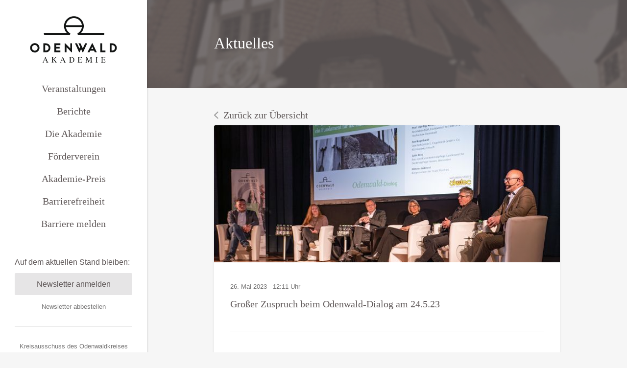

--- FILE ---
content_type: text/html; charset=UTF-8
request_url: https://www.odenwald-akademie.de/grosser-zuspruch-beim-odenwald-dialog-am-24-5-23/
body_size: 18333
content:
<!DOCTYPE html>
<html lang="de">
<head>
    <meta charset="UTF-8">
    <meta http-equiv="X-UA-Compatible" content="IE=edge,chrome=1">
    <meta name="viewport" content="width=device-width, initial-scale=1, maximum-scale=1.0, shrink-to-fit=no">
    <title>Großer Zuspruch beim Odenwald-Dialog am 24.5.23 - Odenwald-Akademie</title>
    <meta name="description" content="Eine Akademie für Dich">
    <meta name="mobile-web-app-capable" content="yes">
    <meta name="apple-mobile-web-app-capable" content="yes">
    <meta name="apple-mobile-web-app-title"
          content="Odenwald-Akademie - Eine Akademie für Dich">
    <link rel="pingback" href="https://www.odenwald-akademie.de/xmlrpc.php">


    <meta name='robots' content='index, follow, max-image-preview:large, max-snippet:-1, max-video-preview:-1' />

	<!-- This site is optimized with the Yoast SEO plugin v26.5 - https://yoast.com/wordpress/plugins/seo/ -->
	<title>Großer Zuspruch beim Odenwald-Dialog am 24.5.23 - Odenwald-Akademie</title>
	<link rel="canonical" href="https://www.odenwald-akademie.de/grosser-zuspruch-beim-odenwald-dialog-am-24-5-23/" />
	<meta property="og:locale" content="de_DE" />
	<meta property="og:type" content="article" />
	<meta property="og:title" content="Großer Zuspruch beim Odenwald-Dialog am 24.5.23 - Odenwald-Akademie" />
	<meta property="og:description" content="Welches Instrument eignet sich am besten dafür, „Fragen des globalen und lokalen Wissenschafts- und Technologietransfers aus einem renommierten Technologiestandort in einen ländlichen Raum“ zu transportieren? Antworten auf diese Frage dürfen als Geburtsstunde der Odenwald-Akademie bezeichnet werden. Dies geschah im Jahr 1988. Gestellt hatte sie sich der damalige Landrat des Odenwaldkreises, Horst Schnur, um mit dem [&hellip;]" />
	<meta property="og:url" content="https://www.odenwald-akademie.de/grosser-zuspruch-beim-odenwald-dialog-am-24-5-23/" />
	<meta property="og:site_name" content="Odenwald-Akademie" />
	<meta property="article:published_time" content="2023-05-26T10:11:22+00:00" />
	<meta property="og:image" content="https://www.odenwald-akademie.de/wp-content/uploads/2023/05/k-Odenwald-Dialog1.jpg" />
	<meta property="og:image:width" content="640" />
	<meta property="og:image:height" content="360" />
	<meta property="og:image:type" content="image/jpeg" />
	<meta name="author" content="Raquel Jarillo" />
	<meta name="twitter:card" content="summary_large_image" />
	<meta name="twitter:label1" content="Verfasst von" />
	<meta name="twitter:data1" content="Raquel Jarillo" />
	<meta name="twitter:label2" content="Geschätzte Lesezeit" />
	<meta name="twitter:data2" content="3 Minuten" />
	<script type="application/ld+json" class="yoast-schema-graph">{"@context":"https://schema.org","@graph":[{"@type":"Article","@id":"https://www.odenwald-akademie.de/grosser-zuspruch-beim-odenwald-dialog-am-24-5-23/#article","isPartOf":{"@id":"https://www.odenwald-akademie.de/grosser-zuspruch-beim-odenwald-dialog-am-24-5-23/"},"author":{"name":"Raquel Jarillo","@id":"https://www.odenwald-akademie.de/#/schema/person/59db73ccbfbbb030b7129281b252094f"},"headline":"Großer Zuspruch beim Odenwald-Dialog am 24.5.23","datePublished":"2023-05-26T10:11:22+00:00","mainEntityOfPage":{"@id":"https://www.odenwald-akademie.de/grosser-zuspruch-beim-odenwald-dialog-am-24-5-23/"},"wordCount":495,"publisher":{"@id":"https://www.odenwald-akademie.de/#organization"},"image":{"@id":"https://www.odenwald-akademie.de/grosser-zuspruch-beim-odenwald-dialog-am-24-5-23/#primaryimage"},"thumbnailUrl":"https://www.odenwald-akademie.de/wp-content/uploads/2023/05/k-Odenwald-Dialog1.jpg","keywords":["Baukultur","Immobilien","Wanfried"],"articleSection":["Odenwald-Dialog"],"inLanguage":"de"},{"@type":"WebPage","@id":"https://www.odenwald-akademie.de/grosser-zuspruch-beim-odenwald-dialog-am-24-5-23/","url":"https://www.odenwald-akademie.de/grosser-zuspruch-beim-odenwald-dialog-am-24-5-23/","name":"Großer Zuspruch beim Odenwald-Dialog am 24.5.23 - Odenwald-Akademie","isPartOf":{"@id":"https://www.odenwald-akademie.de/#website"},"primaryImageOfPage":{"@id":"https://www.odenwald-akademie.de/grosser-zuspruch-beim-odenwald-dialog-am-24-5-23/#primaryimage"},"image":{"@id":"https://www.odenwald-akademie.de/grosser-zuspruch-beim-odenwald-dialog-am-24-5-23/#primaryimage"},"thumbnailUrl":"https://www.odenwald-akademie.de/wp-content/uploads/2023/05/k-Odenwald-Dialog1.jpg","datePublished":"2023-05-26T10:11:22+00:00","breadcrumb":{"@id":"https://www.odenwald-akademie.de/grosser-zuspruch-beim-odenwald-dialog-am-24-5-23/#breadcrumb"},"inLanguage":"de","potentialAction":[{"@type":"ReadAction","target":["https://www.odenwald-akademie.de/grosser-zuspruch-beim-odenwald-dialog-am-24-5-23/"]}]},{"@type":"ImageObject","inLanguage":"de","@id":"https://www.odenwald-akademie.de/grosser-zuspruch-beim-odenwald-dialog-am-24-5-23/#primaryimage","url":"https://www.odenwald-akademie.de/wp-content/uploads/2023/05/k-Odenwald-Dialog1.jpg","contentUrl":"https://www.odenwald-akademie.de/wp-content/uploads/2023/05/k-Odenwald-Dialog1.jpg","width":640,"height":360},{"@type":"BreadcrumbList","@id":"https://www.odenwald-akademie.de/grosser-zuspruch-beim-odenwald-dialog-am-24-5-23/#breadcrumb","itemListElement":[{"@type":"ListItem","position":1,"name":"Startseite","item":"https://www.odenwald-akademie.de/"},{"@type":"ListItem","position":2,"name":"Großer Zuspruch beim Odenwald-Dialog am 24.5.23"}]},{"@type":"WebSite","@id":"https://www.odenwald-akademie.de/#website","url":"https://www.odenwald-akademie.de/","name":"Odenwald-Akademie","description":"Eine Akademie für Dich","publisher":{"@id":"https://www.odenwald-akademie.de/#organization"},"potentialAction":[{"@type":"SearchAction","target":{"@type":"EntryPoint","urlTemplate":"https://www.odenwald-akademie.de/?s={search_term_string}"},"query-input":{"@type":"PropertyValueSpecification","valueRequired":true,"valueName":"search_term_string"}}],"inLanguage":"de"},{"@type":"Organization","@id":"https://www.odenwald-akademie.de/#organization","name":"Odenwald-Akademie","url":"https://www.odenwald-akademie.de/","logo":{"@type":"ImageObject","inLanguage":"de","@id":"https://www.odenwald-akademie.de/#/schema/logo/image/","url":"https://www.odenwald-akademie.de/wp-content/uploads/2021/01/Odenwald_Akademie_black.jpg","contentUrl":"https://www.odenwald-akademie.de/wp-content/uploads/2021/01/Odenwald_Akademie_black.jpg","width":1200,"height":765,"caption":"Odenwald-Akademie"},"image":{"@id":"https://www.odenwald-akademie.de/#/schema/logo/image/"}},{"@type":"Person","@id":"https://www.odenwald-akademie.de/#/schema/person/59db73ccbfbbb030b7129281b252094f","name":"Raquel Jarillo","image":{"@type":"ImageObject","inLanguage":"de","@id":"https://www.odenwald-akademie.de/#/schema/person/image/","url":"https://secure.gravatar.com/avatar/5fc2bb0f86ed5fe8df7cdd996b09b895cee33d49d514ecb52b5c215e7efe9edb?s=96&d=mm&r=g","contentUrl":"https://secure.gravatar.com/avatar/5fc2bb0f86ed5fe8df7cdd996b09b895cee33d49d514ecb52b5c215e7efe9edb?s=96&d=mm&r=g","caption":"Raquel Jarillo"},"url":"https://www.odenwald-akademie.de/author/jarillo/"}]}</script>
	<!-- / Yoast SEO plugin. -->


<link rel='dns-prefetch' href='//www.odenwald-akademie.de' />

<link rel="alternate" title="oEmbed (JSON)" type="application/json+oembed" href="https://www.odenwald-akademie.de/wp-json/oembed/1.0/embed?url=https%3A%2F%2Fwww.odenwald-akademie.de%2Fgrosser-zuspruch-beim-odenwald-dialog-am-24-5-23%2F" />
<link rel="alternate" title="oEmbed (XML)" type="text/xml+oembed" href="https://www.odenwald-akademie.de/wp-json/oembed/1.0/embed?url=https%3A%2F%2Fwww.odenwald-akademie.de%2Fgrosser-zuspruch-beim-odenwald-dialog-am-24-5-23%2F&#038;format=xml" />
<style id='wp-img-auto-sizes-contain-inline-css' type='text/css'>
img:is([sizes=auto i],[sizes^="auto," i]){contain-intrinsic-size:3000px 1500px}
/*# sourceURL=wp-img-auto-sizes-contain-inline-css */
</style>
<style id='wp-block-library-inline-css' type='text/css'>
:root{--wp-block-synced-color:#7a00df;--wp-block-synced-color--rgb:122,0,223;--wp-bound-block-color:var(--wp-block-synced-color);--wp-editor-canvas-background:#ddd;--wp-admin-theme-color:#007cba;--wp-admin-theme-color--rgb:0,124,186;--wp-admin-theme-color-darker-10:#006ba1;--wp-admin-theme-color-darker-10--rgb:0,107,160.5;--wp-admin-theme-color-darker-20:#005a87;--wp-admin-theme-color-darker-20--rgb:0,90,135;--wp-admin-border-width-focus:2px}@media (min-resolution:192dpi){:root{--wp-admin-border-width-focus:1.5px}}.wp-element-button{cursor:pointer}:root .has-very-light-gray-background-color{background-color:#eee}:root .has-very-dark-gray-background-color{background-color:#313131}:root .has-very-light-gray-color{color:#eee}:root .has-very-dark-gray-color{color:#313131}:root .has-vivid-green-cyan-to-vivid-cyan-blue-gradient-background{background:linear-gradient(135deg,#00d084,#0693e3)}:root .has-purple-crush-gradient-background{background:linear-gradient(135deg,#34e2e4,#4721fb 50%,#ab1dfe)}:root .has-hazy-dawn-gradient-background{background:linear-gradient(135deg,#faaca8,#dad0ec)}:root .has-subdued-olive-gradient-background{background:linear-gradient(135deg,#fafae1,#67a671)}:root .has-atomic-cream-gradient-background{background:linear-gradient(135deg,#fdd79a,#004a59)}:root .has-nightshade-gradient-background{background:linear-gradient(135deg,#330968,#31cdcf)}:root .has-midnight-gradient-background{background:linear-gradient(135deg,#020381,#2874fc)}:root{--wp--preset--font-size--normal:16px;--wp--preset--font-size--huge:42px}.has-regular-font-size{font-size:1em}.has-larger-font-size{font-size:2.625em}.has-normal-font-size{font-size:var(--wp--preset--font-size--normal)}.has-huge-font-size{font-size:var(--wp--preset--font-size--huge)}.has-text-align-center{text-align:center}.has-text-align-left{text-align:left}.has-text-align-right{text-align:right}.has-fit-text{white-space:nowrap!important}#end-resizable-editor-section{display:none}.aligncenter{clear:both}.items-justified-left{justify-content:flex-start}.items-justified-center{justify-content:center}.items-justified-right{justify-content:flex-end}.items-justified-space-between{justify-content:space-between}.screen-reader-text{border:0;clip-path:inset(50%);height:1px;margin:-1px;overflow:hidden;padding:0;position:absolute;width:1px;word-wrap:normal!important}.screen-reader-text:focus{background-color:#ddd;clip-path:none;color:#444;display:block;font-size:1em;height:auto;left:5px;line-height:normal;padding:15px 23px 14px;text-decoration:none;top:5px;width:auto;z-index:100000}html :where(.has-border-color){border-style:solid}html :where([style*=border-top-color]){border-top-style:solid}html :where([style*=border-right-color]){border-right-style:solid}html :where([style*=border-bottom-color]){border-bottom-style:solid}html :where([style*=border-left-color]){border-left-style:solid}html :where([style*=border-width]){border-style:solid}html :where([style*=border-top-width]){border-top-style:solid}html :where([style*=border-right-width]){border-right-style:solid}html :where([style*=border-bottom-width]){border-bottom-style:solid}html :where([style*=border-left-width]){border-left-style:solid}html :where(img[class*=wp-image-]){height:auto;max-width:100%}:where(figure){margin:0 0 1em}html :where(.is-position-sticky){--wp-admin--admin-bar--position-offset:var(--wp-admin--admin-bar--height,0px)}@media screen and (max-width:600px){html :where(.is-position-sticky){--wp-admin--admin-bar--position-offset:0px}}

/*# sourceURL=wp-block-library-inline-css */
</style><style id='global-styles-inline-css' type='text/css'>
:root{--wp--preset--aspect-ratio--square: 1;--wp--preset--aspect-ratio--4-3: 4/3;--wp--preset--aspect-ratio--3-4: 3/4;--wp--preset--aspect-ratio--3-2: 3/2;--wp--preset--aspect-ratio--2-3: 2/3;--wp--preset--aspect-ratio--16-9: 16/9;--wp--preset--aspect-ratio--9-16: 9/16;--wp--preset--color--black: #000000;--wp--preset--color--cyan-bluish-gray: #abb8c3;--wp--preset--color--white: #ffffff;--wp--preset--color--pale-pink: #f78da7;--wp--preset--color--vivid-red: #cf2e2e;--wp--preset--color--luminous-vivid-orange: #ff6900;--wp--preset--color--luminous-vivid-amber: #fcb900;--wp--preset--color--light-green-cyan: #7bdcb5;--wp--preset--color--vivid-green-cyan: #00d084;--wp--preset--color--pale-cyan-blue: #8ed1fc;--wp--preset--color--vivid-cyan-blue: #0693e3;--wp--preset--color--vivid-purple: #9b51e0;--wp--preset--gradient--vivid-cyan-blue-to-vivid-purple: linear-gradient(135deg,rgb(6,147,227) 0%,rgb(155,81,224) 100%);--wp--preset--gradient--light-green-cyan-to-vivid-green-cyan: linear-gradient(135deg,rgb(122,220,180) 0%,rgb(0,208,130) 100%);--wp--preset--gradient--luminous-vivid-amber-to-luminous-vivid-orange: linear-gradient(135deg,rgb(252,185,0) 0%,rgb(255,105,0) 100%);--wp--preset--gradient--luminous-vivid-orange-to-vivid-red: linear-gradient(135deg,rgb(255,105,0) 0%,rgb(207,46,46) 100%);--wp--preset--gradient--very-light-gray-to-cyan-bluish-gray: linear-gradient(135deg,rgb(238,238,238) 0%,rgb(169,184,195) 100%);--wp--preset--gradient--cool-to-warm-spectrum: linear-gradient(135deg,rgb(74,234,220) 0%,rgb(151,120,209) 20%,rgb(207,42,186) 40%,rgb(238,44,130) 60%,rgb(251,105,98) 80%,rgb(254,248,76) 100%);--wp--preset--gradient--blush-light-purple: linear-gradient(135deg,rgb(255,206,236) 0%,rgb(152,150,240) 100%);--wp--preset--gradient--blush-bordeaux: linear-gradient(135deg,rgb(254,205,165) 0%,rgb(254,45,45) 50%,rgb(107,0,62) 100%);--wp--preset--gradient--luminous-dusk: linear-gradient(135deg,rgb(255,203,112) 0%,rgb(199,81,192) 50%,rgb(65,88,208) 100%);--wp--preset--gradient--pale-ocean: linear-gradient(135deg,rgb(255,245,203) 0%,rgb(182,227,212) 50%,rgb(51,167,181) 100%);--wp--preset--gradient--electric-grass: linear-gradient(135deg,rgb(202,248,128) 0%,rgb(113,206,126) 100%);--wp--preset--gradient--midnight: linear-gradient(135deg,rgb(2,3,129) 0%,rgb(40,116,252) 100%);--wp--preset--font-size--small: 13px;--wp--preset--font-size--medium: 20px;--wp--preset--font-size--large: 36px;--wp--preset--font-size--x-large: 42px;--wp--preset--spacing--20: 0.44rem;--wp--preset--spacing--30: 0.67rem;--wp--preset--spacing--40: 1rem;--wp--preset--spacing--50: 1.5rem;--wp--preset--spacing--60: 2.25rem;--wp--preset--spacing--70: 3.38rem;--wp--preset--spacing--80: 5.06rem;--wp--preset--shadow--natural: 6px 6px 9px rgba(0, 0, 0, 0.2);--wp--preset--shadow--deep: 12px 12px 50px rgba(0, 0, 0, 0.4);--wp--preset--shadow--sharp: 6px 6px 0px rgba(0, 0, 0, 0.2);--wp--preset--shadow--outlined: 6px 6px 0px -3px rgb(255, 255, 255), 6px 6px rgb(0, 0, 0);--wp--preset--shadow--crisp: 6px 6px 0px rgb(0, 0, 0);}:where(.is-layout-flex){gap: 0.5em;}:where(.is-layout-grid){gap: 0.5em;}body .is-layout-flex{display: flex;}.is-layout-flex{flex-wrap: wrap;align-items: center;}.is-layout-flex > :is(*, div){margin: 0;}body .is-layout-grid{display: grid;}.is-layout-grid > :is(*, div){margin: 0;}:where(.wp-block-columns.is-layout-flex){gap: 2em;}:where(.wp-block-columns.is-layout-grid){gap: 2em;}:where(.wp-block-post-template.is-layout-flex){gap: 1.25em;}:where(.wp-block-post-template.is-layout-grid){gap: 1.25em;}.has-black-color{color: var(--wp--preset--color--black) !important;}.has-cyan-bluish-gray-color{color: var(--wp--preset--color--cyan-bluish-gray) !important;}.has-white-color{color: var(--wp--preset--color--white) !important;}.has-pale-pink-color{color: var(--wp--preset--color--pale-pink) !important;}.has-vivid-red-color{color: var(--wp--preset--color--vivid-red) !important;}.has-luminous-vivid-orange-color{color: var(--wp--preset--color--luminous-vivid-orange) !important;}.has-luminous-vivid-amber-color{color: var(--wp--preset--color--luminous-vivid-amber) !important;}.has-light-green-cyan-color{color: var(--wp--preset--color--light-green-cyan) !important;}.has-vivid-green-cyan-color{color: var(--wp--preset--color--vivid-green-cyan) !important;}.has-pale-cyan-blue-color{color: var(--wp--preset--color--pale-cyan-blue) !important;}.has-vivid-cyan-blue-color{color: var(--wp--preset--color--vivid-cyan-blue) !important;}.has-vivid-purple-color{color: var(--wp--preset--color--vivid-purple) !important;}.has-black-background-color{background-color: var(--wp--preset--color--black) !important;}.has-cyan-bluish-gray-background-color{background-color: var(--wp--preset--color--cyan-bluish-gray) !important;}.has-white-background-color{background-color: var(--wp--preset--color--white) !important;}.has-pale-pink-background-color{background-color: var(--wp--preset--color--pale-pink) !important;}.has-vivid-red-background-color{background-color: var(--wp--preset--color--vivid-red) !important;}.has-luminous-vivid-orange-background-color{background-color: var(--wp--preset--color--luminous-vivid-orange) !important;}.has-luminous-vivid-amber-background-color{background-color: var(--wp--preset--color--luminous-vivid-amber) !important;}.has-light-green-cyan-background-color{background-color: var(--wp--preset--color--light-green-cyan) !important;}.has-vivid-green-cyan-background-color{background-color: var(--wp--preset--color--vivid-green-cyan) !important;}.has-pale-cyan-blue-background-color{background-color: var(--wp--preset--color--pale-cyan-blue) !important;}.has-vivid-cyan-blue-background-color{background-color: var(--wp--preset--color--vivid-cyan-blue) !important;}.has-vivid-purple-background-color{background-color: var(--wp--preset--color--vivid-purple) !important;}.has-black-border-color{border-color: var(--wp--preset--color--black) !important;}.has-cyan-bluish-gray-border-color{border-color: var(--wp--preset--color--cyan-bluish-gray) !important;}.has-white-border-color{border-color: var(--wp--preset--color--white) !important;}.has-pale-pink-border-color{border-color: var(--wp--preset--color--pale-pink) !important;}.has-vivid-red-border-color{border-color: var(--wp--preset--color--vivid-red) !important;}.has-luminous-vivid-orange-border-color{border-color: var(--wp--preset--color--luminous-vivid-orange) !important;}.has-luminous-vivid-amber-border-color{border-color: var(--wp--preset--color--luminous-vivid-amber) !important;}.has-light-green-cyan-border-color{border-color: var(--wp--preset--color--light-green-cyan) !important;}.has-vivid-green-cyan-border-color{border-color: var(--wp--preset--color--vivid-green-cyan) !important;}.has-pale-cyan-blue-border-color{border-color: var(--wp--preset--color--pale-cyan-blue) !important;}.has-vivid-cyan-blue-border-color{border-color: var(--wp--preset--color--vivid-cyan-blue) !important;}.has-vivid-purple-border-color{border-color: var(--wp--preset--color--vivid-purple) !important;}.has-vivid-cyan-blue-to-vivid-purple-gradient-background{background: var(--wp--preset--gradient--vivid-cyan-blue-to-vivid-purple) !important;}.has-light-green-cyan-to-vivid-green-cyan-gradient-background{background: var(--wp--preset--gradient--light-green-cyan-to-vivid-green-cyan) !important;}.has-luminous-vivid-amber-to-luminous-vivid-orange-gradient-background{background: var(--wp--preset--gradient--luminous-vivid-amber-to-luminous-vivid-orange) !important;}.has-luminous-vivid-orange-to-vivid-red-gradient-background{background: var(--wp--preset--gradient--luminous-vivid-orange-to-vivid-red) !important;}.has-very-light-gray-to-cyan-bluish-gray-gradient-background{background: var(--wp--preset--gradient--very-light-gray-to-cyan-bluish-gray) !important;}.has-cool-to-warm-spectrum-gradient-background{background: var(--wp--preset--gradient--cool-to-warm-spectrum) !important;}.has-blush-light-purple-gradient-background{background: var(--wp--preset--gradient--blush-light-purple) !important;}.has-blush-bordeaux-gradient-background{background: var(--wp--preset--gradient--blush-bordeaux) !important;}.has-luminous-dusk-gradient-background{background: var(--wp--preset--gradient--luminous-dusk) !important;}.has-pale-ocean-gradient-background{background: var(--wp--preset--gradient--pale-ocean) !important;}.has-electric-grass-gradient-background{background: var(--wp--preset--gradient--electric-grass) !important;}.has-midnight-gradient-background{background: var(--wp--preset--gradient--midnight) !important;}.has-small-font-size{font-size: var(--wp--preset--font-size--small) !important;}.has-medium-font-size{font-size: var(--wp--preset--font-size--medium) !important;}.has-large-font-size{font-size: var(--wp--preset--font-size--large) !important;}.has-x-large-font-size{font-size: var(--wp--preset--font-size--x-large) !important;}
/*# sourceURL=global-styles-inline-css */
</style>

<style id='classic-theme-styles-inline-css' type='text/css'>
/*! This file is auto-generated */
.wp-block-button__link{color:#fff;background-color:#32373c;border-radius:9999px;box-shadow:none;text-decoration:none;padding:calc(.667em + 2px) calc(1.333em + 2px);font-size:1.125em}.wp-block-file__button{background:#32373c;color:#fff;text-decoration:none}
/*# sourceURL=/wp-includes/css/classic-themes.min.css */
</style>
<link data-minify="1" rel='stylesheet' id='wpa-css-css' href='https://www.odenwald-akademie.de/wp-content/cache/min/1/wp-content/plugins/honeypot/includes/css/wpa.css?ver=1765525981' type='text/css' media='all' />
<link data-minify="1" rel='stylesheet' id='contact-form-7-css' href='https://www.odenwald-akademie.de/wp-content/cache/min/1/wp-content/plugins/contact-form-7/includes/css/styles.css?ver=1765525981' type='text/css' media='all' />
<link data-minify="1" rel='stylesheet' id='wpcf7-redirect-script-frontend-css' href='https://www.odenwald-akademie.de/wp-content/cache/min/1/wp-content/plugins/wpcf7-redirect/build/assets/frontend-script.css?ver=1765525981' type='text/css' media='all' />
<link rel='stylesheet' id='base-styles-css' href='https://www.odenwald-akademie.de/wp-content/themes/wp-odenwald-akademie/dist/styles/theme.min.css?ver=4.0' type='text/css' media='all' />
<style id='oda-contrast-fix-inline-css' type='text/css'>

    .card__date,
    .events-blog__date,
    .events-card__date,
    .image-full__img-caption,
    .post__date,
    .post__img-caption,
    .profiles__job,
    .sidebar-footer__address,
    small {
        color: #737272ff !important;
    }
/*# sourceURL=oda-contrast-fix-inline-css */
</style>
<style id='oda-hide-maps-inline-css' type='text/css'>

    /* Hide any Google Maps directions links */
    .single a[href*="google.com/maps"],
    .single a[href*="goo.gl/maps"],
    .single a[href*="maps.app.goo.gl"] {
        display: none !important;
    }
/*# sourceURL=oda-hide-maps-inline-css */
</style>
<script type="text/javascript" src="https://www.odenwald-akademie.de/wp-includes/js/jquery/jquery.min.js?ver=3.7.1" id="jquery-core-js"></script>
<script type="text/javascript" src="https://www.odenwald-akademie.de/wp-includes/js/jquery/jquery-migrate.min.js?ver=3.4.1" id="jquery-migrate-js"></script>
<script type="text/javascript" id="my_loadmore-js-extra">
/* <![CDATA[ */
var od_loadmore_params = {"ajaxurl":"https://www.odenwald-akademie.de/wp-admin/admin-ajax.php","posts":"{\"post_type\":\"event\",\"post_status\":\"publish\",\"posts_per_page\":6,\"meta_key\":\"event__date\",\"orderby\":\"meta_value\",\"order\":\"ASC\",\"paged\":true,\"meta_query\":[{\"key\":\"event__date\",\"value\":\"2026-01-18\",\"compare\":\"\u003E=\"}]}","current_page":"1","max_page":null};
//# sourceURL=my_loadmore-js-extra
/* ]]> */
</script>
<script data-minify="1" type="text/javascript" src="https://www.odenwald-akademie.de/wp-content/cache/min/1/wp-content/themes/wp-odenwald-akademie/assets/scripts/theme.js?ver=1765525981" id="my_loadmore-js"></script>
<link rel="https://api.w.org/" href="https://www.odenwald-akademie.de/wp-json/" /><link rel="alternate" title="JSON" type="application/json" href="https://www.odenwald-akademie.de/wp-json/wp/v2/posts/1256" /><link rel="icon" href="https://www.odenwald-akademie.de/wp-content/uploads/2018/08/cropped-Favicon-32x32.png" sizes="32x32" />
<link rel="icon" href="https://www.odenwald-akademie.de/wp-content/uploads/2018/08/cropped-Favicon-192x192.png" sizes="192x192" />
<link rel="apple-touch-icon" href="https://www.odenwald-akademie.de/wp-content/uploads/2018/08/cropped-Favicon-180x180.png" />
<meta name="msapplication-TileImage" content="https://www.odenwald-akademie.de/wp-content/uploads/2018/08/cropped-Favicon-270x270.png" />
		<style type="text/css" id="wp-custom-css">
			
/* mulish-regular - latin */
@font-face {
  font-family: 'Mulish';
  font-style: normal;
  font-weight: 400;
  src: url('/wp-content/themes/wp-odenwald-akademie/assets/fonts/mulish-v12-latin-regular.eot'); /* IE9 Compat Modes */
  src: local(''),
       url('/wp-content/themes/wp-odenwald-akademie/assets/fonts/mulish-v12-latin-regular.eot?#iefix') format('embedded-opentype'), /* IE6-IE8 */
       url('/wp-content/themes/wp-odenwald-akademie/assets/fonts/mulish-v12-latin-regular.woff2') format('woff2'), /* Super Modern Browsers */
       url('/wp-content/themes/wp-odenwald-akademie/assets/fonts/mulish-v12-latin-regular.woff') format('woff'), /* Modern Browsers */
       url('/wp-content/themes/wp-odenwald-akademie/assets/fonts/mulish-v12-latin-regular.ttf') format('truetype'), /* Safari, Android, iOS */
       url('/wp-content/themes/wp-odenwald-akademie/assets/fonts/mulish-v12-latin-regular.svg#Mulish') format('svg'); /* Legacy iOS */
}
/* mulish-300 - latin */
@font-face {
  font-family: 'Mulish';
  font-style: normal;
  font-weight: 300;
  src: url('/wp-content/themes/wp-odenwald-akademie/assets/fonts/mulish-v12-latin-300.eot'); /* IE9 Compat Modes */
  src: local(''),
       url('/wp-content/themes/wp-odenwald-akademie/assets/fonts/mulish-v12-latin-300.eot?#iefix') format('embedded-opentype'), /* IE6-IE8 */
       url('/wp-content/themes/wp-odenwald-akademie/assets/fonts/mulish-v12-latin-300.woff2') format('woff2'), /* Super Modern Browsers */
       url('/wp-content/themes/wp-odenwald-akademie/assets/fonts/mulish-v12-latin-300.woff') format('woff'), /* Modern Browsers */
       url('/wp-content/themes/wp-odenwald-akademie/assets/fonts/mulish-v12-latin-300.ttf') format('truetype'), /* Safari, Android, iOS */
       url('/wp-content/themes/wp-odenwald-akademie/assets/fonts/mulish-v12-latin-300.svg#Mulish') format('svg'); /* Legacy iOS */
}
/* mulish-700 - latin */
@font-face {
  font-family: 'Mulish';
  font-style: normal;
  font-weight: 700;
  src: url('/wp-content/themes/wp-odenwald-akademie/assets/fonts/mulish-v12-latin-700.eot'); /* IE9 Compat Modes */
  src: local(''),
       url('/wp-content/themes/wp-odenwald-akademie/assets/fonts/mulish-v12-latin-700.eot?#iefix') format('embedded-opentype'), /* IE6-IE8 */
       url('/wp-content/themes/wp-odenwald-akademie/assets/fonts/mulish-v12-latin-700.woff2') format('woff2'), /* Super Modern Browsers */
       url('/wp-content/themes/wp-odenwald-akademie/assets/fonts/mulish-v12-latin-700.woff') format('woff'), /* Modern Browsers */
       url('/wp-content/themes/wp-odenwald-akademie/assets/fonts/mulish-v12-latin-700.ttf') format('truetype'), /* Safari, Android, iOS */
       url('/wp-content/themes/wp-odenwald-akademie/assets/fonts/mulish-v12-latin-700.svg#Mulish') format('svg'); /* Legacy iOS */
}
/* mulish-300italic - latin */
@font-face {
  font-family: 'Mulish';
  font-style: italic;
  font-weight: 300;
  src: url('/wp-content/themes/wp-odenwald-akademie/assets/fonts/mulish-v12-latin-300italic.eot'); /* IE9 Compat Modes */
  src: local(''),
       url('/wp-content/themes/wp-odenwald-akademie/assets/fonts/mulish-v12-latin-300italic.eot?#iefix') format('embedded-opentype'), /* IE6-IE8 */
       url('/wp-content/themes/wp-odenwald-akademie/assets/fonts/mulish-v12-latin-300italic.woff2') format('woff2'), /* Super Modern Browsers */
       url('/wp-content/themes/wp-odenwald-akademie/assets/fonts/mulish-v12-latin-300italic.woff') format('woff'), /* Modern Browsers */
       url('/wp-content/themes/wp-odenwald-akademie/assets/fonts/mulish-v12-latin-300italic.ttf') format('truetype'), /* Safari, Android, iOS */
       url('/wp-content/themes/wp-odenwald-akademie/assets/fonts/mulish-v12-latin-300italic.svg#Mulish') format('svg'); /* Legacy iOS */
}
/* mulish-italic - latin */
@font-face {
  font-family: 'Mulish';
  font-style: italic;
  font-weight: 400;
  src: url('/wp-content/themes/wp-odenwald-akademie/assets/fonts/mulish-v12-latin-italic.eot'); /* IE9 Compat Modes */
  src: local(''),
       url('/wp-content/themes/wp-odenwald-akademie/assets/fonts/mulish-v12-latin-italic.eot?#iefix') format('embedded-opentype'), /* IE6-IE8 */
       url('/wp-content/themes/wp-odenwald-akademie/assets/fonts/mulish-v12-latin-italic.woff2') format('woff2'), /* Super Modern Browsers */
       url('/wp-content/themes/wp-odenwald-akademie/assets/fonts/mulish-v12-latin-italic.woff') format('woff'), /* Modern Browsers */
       url('/wp-content/themes/wp-odenwald-akademie/assets/fonts/mulish-v12-latin-italic.ttf') format('truetype'), /* Safari, Android, iOS */
       url('/wp-content/themes/wp-odenwald-akademie/assets/fonts/mulish-v12-latin-italic.svg#Mulish') format('svg'); /* Legacy iOS */
}
/* mulish-700italic - latin */
@font-face {
  font-family: 'Mulish';
  font-style: italic;
  font-weight: 700;
  src: url('/wp-content/themes/wp-odenwald-akademie/assets/fonts/mulish-v12-latin-700italic.eot'); /* IE9 Compat Modes */
  src: local(''),
       url('/wp-content/themes/wp-odenwald-akademie/assets/fonts/mulish-v12-latin-700italic.eot?#iefix') format('embedded-opentype'), /* IE6-IE8 */
       url('/wp-content/themes/wp-odenwald-akademie/assets/fonts/mulish-v12-latin-700italic.woff2') format('woff2'), /* Super Modern Browsers */
       url('/wp-content/themes/wp-odenwald-akademie/assets/fonts/mulish-v12-latin-700italic.woff') format('woff'), /* Modern Browsers */
       url('/wp-content/themes/wp-odenwald-akademie/assets/fonts/mulish-v12-latin-700italic.ttf') format('truetype'), /* Safari, Android, iOS */
       url('/wp-content/themes/wp-odenwald-akademie/assets/fonts/mulish-v12-latin-700italic.svg#Mulish') format('svg'); /* Legacy iOS */
}

.event-swiper-container .swiper-wrapper {
    flex-direction: row-reverse;
	  justify-content: flex-end;
  }		</style>
		<noscript><style id="rocket-lazyload-nojs-css">.rll-youtube-player, [data-lazy-src]{display:none !important;}</style></noscript><meta name="generator" content="WP Rocket 3.20.1.2" data-wpr-features="wpr_minify_js wpr_lazyload_images wpr_minify_css wpr_desktop" /></head>
<body class="wp-singular post-template-default single single-post postid-1256 single-format-standard wp-custom-logo wp-theme-wp-odenwald-akademie" itemscope itemtype="http://schema.org/WebPage">
<div data-rocket-location-hash="a00d23655d624bd31e5c9b807973158b" class="page-body">
  <div data-rocket-location-hash="575fee2c2c7cbcbe815d7f7098ca2250" class="page-body__sidebar">
    <div data-rocket-location-hash="de392375cfa100a1e1c73b18476860fe" class="close menu-toggle pull-right -active d-lg-none"><span></span><span></span><span></span></div>

    <header data-rocket-location-hash="c2f065d96ef19501adee67ab0fb697a1" class="sidebar-head">
        <a href="https://www.odenwald-akademie.de/" title="zurück zur Startseite" aria-label="zurück zur Startseite" class="navbar-brand" rel="home"><img src="data:image/svg+xml,%3Csvg%20xmlns='http://www.w3.org/2000/svg'%20viewBox='0%200%200%200'%3E%3C/svg%3E" class="custom-logo" alt="zurück zur Startseite" decoding="async" data-lazy-src="https://www.odenwald-akademie.de/wp-content/uploads/2018/08/logo.svg" /><noscript><img src="https://www.odenwald-akademie.de/wp-content/uploads/2018/08/logo.svg" class="custom-logo" alt="zurück zur Startseite" decoding="async" /></noscript></a>    </header>

    <div id="navbarNavDropdown" class="sidebar-menu"><ul id="main-menu" class="sidebar-menu__list"><li id="menu-item-1384" class="menu-item menu-item-type-post_type menu-item-object-page menu-item-home nav-item menu-item-1384"><a title="Veranstaltungen" href="https://www.odenwald-akademie.de/" class="nav-link">Veranstaltungen</a></li>
<li id="menu-item-1388" class="menu-item menu-item-type-post_type menu-item-object-page nav-item menu-item-1388"><a title="Berichte" href="https://www.odenwald-akademie.de/aktuelles/" class="nav-link">Berichte</a></li>
<li id="menu-item-1387" class="menu-item menu-item-type-post_type menu-item-object-page nav-item menu-item-1387"><a title="Die Akademie" href="https://www.odenwald-akademie.de/die-akademie/" class="nav-link">Die Akademie</a></li>
<li id="menu-item-1385" class="menu-item menu-item-type-post_type menu-item-object-page nav-item menu-item-1385"><a title="Förderverein" href="https://www.odenwald-akademie.de/foerderverein/" class="nav-link">Förderverein</a></li>
<li id="menu-item-1386" class="menu-item menu-item-type-post_type menu-item-object-page nav-item menu-item-1386"><a title="Akademie-Preis" href="https://www.odenwald-akademie.de/historie/" class="nav-link">Akademie-Preis</a></li>
<li id="menu-item-1885" class="menu-item menu-item-type-post_type menu-item-object-page nav-item menu-item-1885"><a title="Barrierefreiheit" href="https://www.odenwald-akademie.de/barrierefreiheit/" class="nav-link">Barrierefreiheit</a></li>
<li id="menu-item-1886" class="menu-item menu-item-type-post_type menu-item-object-page nav-item menu-item-1886"><a title="Barriere melden" href="https://www.odenwald-akademie.de/barriere-melden/" class="nav-link">Barriere melden</a></li>
</ul></div>
    <footer data-rocket-location-hash="e38565654719d990920debdce068f998" class="sidebar-footer">
        <p class="sidebar-footer__nl-text">Auf dem aktuellen Stand bleiben:</p>
        <a class="sidebar-footer__nl-btn" href="https://www.odenwald-akademie.de/newsletter">Newsletter anmelden</a>
        <a class="sidebar-footer__address text-center d-block mt-1" href="https://www.odenwald-akademie.de/newsletter-abmeldung">Newsletter abbestellen</a>
        <hr class="sidebar-footer__line">
        <p class="sidebar-footer__address">
            Kreisausschuss des Odenwaldkreises<br>Förderverein Odenwald-Akademie e.V.<br>
            Michelstädter Str. 12<br>
            64711 Erbach/Odenwald
        </p>
        <div class="menu-impressum-datenschutz-container"><ul id="footer-menu" class="menu"><li id="menu-item-1392" class="menu-item menu-item-type-post_type menu-item-object-page menu-item-privacy-policy nav-item menu-item-1392"><a title="Datenschutz" href="https://www.odenwald-akademie.de/datenschutz/" class="nav-link">Datenschutz</a></li>
<li id="menu-item-1393" class="menu-item menu-item-type-post_type menu-item-object-page nav-item menu-item-1393"><a title="Impressum" href="https://www.odenwald-akademie.de/impressum/" class="nav-link">Impressum</a></li>
</ul></div>    </footer>
</div>
  <div data-rocket-location-hash="f7e0b7c25db66f971ba131b1c5165bd1" class="page-body__content">
    <nav class="navbar-mobile d-lg-none" role="navigation" itemscope
     itemtype="http://schema.org/SiteNavigationElement">
    <div class="container">
        <div class="row">
            <div class="col-2 align-items-center d-flex">
                <div class="menu-toggle" href="#">
                    <span></span><span></span><span></span>
                </div>
            </div>
            <div class="col-8 mr-auto justify-content-center align-items-center d-flex">
                <a href="https://www.odenwald-akademie.de/" title="zurück zur Startseite" aria-label="zurück zur Startseite" class="navbar-brand" rel="home"><img src="data:image/svg+xml,%3Csvg%20xmlns='http://www.w3.org/2000/svg'%20viewBox='0%200%200%200'%3E%3C/svg%3E" class="custom-logo" alt="zurück zur Startseite" decoding="async" data-lazy-src="https://www.odenwald-akademie.de/wp-content/uploads/2018/08/logo.svg" /><noscript><img src="https://www.odenwald-akademie.de/wp-content/uploads/2018/08/logo.svg" class="custom-logo" alt="zurück zur Startseite" decoding="async" /></noscript></a>            </div>
        </div>
    </div>
</nav>
    <div data-rocket-location-hash="35ac99c389c50331ee31ef227a7f6509" class="intro-banner">
      <style>
        .intro-banner {
          background-image: url("https://www.odenwald-akademie.de/wp-content/themes/wp-odenwald-akademie/dist/images/banner-placeholder.jpg");
        }
      </style>
      <div class="container">
        <div class="row">
          <div class="col-md-4">
            <h2 class="intro-banner__headline">Aktuelles</h2>
          </div>
        </div>
      </div>
    </div>

    <div data-rocket-location-hash="40d5021e98821f5494d05a0fdbbff06f" id="single-blog" class="container" itemscope itemprop="mainContentOfPage" itemtype="http://schema.org/Blog">
      <a href="https://www.odenwald-akademie.de/aktuelles" class="back-link"><i class="custom-icon arrow-left"></i> Zurück zur Übersicht</a>
              <article class="post-1256 post type-post status-publish format-standard has-post-thumbnail hentry category-odenwald-dialog tag-baukultur tag-immobilien tag-wanfried">
          <div class="row">
            <div class="col-xl-6">
                            <div class="post__img">
                <style>
                  .post__img {
                                                                                  background-image: url("https://www.odenwald-akademie.de/wp-content/uploads/2023/05/k-Odenwald-Dialog1.jpg");
                                      }
                </style>
              </div>
            </div>
            <header class="post__header col-xl-6">
              <div class="post__head-wrapper">
                <p class="post__date">26. Mai 2023 - 12:11 Uhr</p>
                <h1 class="post__headline">Großer Zuspruch beim Odenwald-Dialog am 24.5.23</h1>
                <div class="row">
                                                                                        </div>
              </div>
            </header>
          </div>
          <div class="post__content">
            <p><p style="margin: 0cm; margin-bottom: .0001pt; line-height: 150%;"><span style="font-size: 11.0pt; line-height: 150%; font-family: 'Arial',sans-serif;">Welches Instrument eignet sich am besten dafür, „Fragen des globalen und lokalen Wissenschafts- und Technologietransfers aus einem renommierten Technologiestandort in einen ländlichen Raum“ zu transportieren? Antworten auf diese Frage dürfen als Geburtsstunde der Odenwald-Akademie bezeichnet werden. Dies geschah im Jahr 1988. Gestellt hatte sie sich der damalige Landrat des Odenwaldkreises, Horst Schnur, um mit dem Präsidenten der TU Darmstadt, Professor Helmut Böhme, in Kontakt zu treten. Teil der Antwort ist der Odenwald-Dialog, ein bewährtes Instrument, Fachkompetenz zu wichtigen Themen der Zeit zu Wort kommen zu lassen und darüber mit einem interessierten Publikum in Austausch zu treten. Diese fruchtbare Zusammenarbeit hat bis heute Bestand, immer wieder mit neuen und aktuellen Themen. Am Mittwoch (24.05.) widmete sich in Michelstadt ein aus sechs Fachleuten zusammengesetztes Podium der spannenden Fragestellung „#LandNeuDenken: Regionales Bauen – ein Fundament für die Zukunft?“ </span></p>
<p style="margin: 0cm; margin-bottom: .0001pt; line-height: 150%;"><span style="font-size: 11.0pt; line-height: 150%; font-family: 'Arial',sans-serif;"> </span></p>
<p style="margin: 0cm; margin-bottom: .0001pt; line-height: 150%;"><span style="font-size: 11.0pt; line-height: 150%; font-family: 'Arial',sans-serif;">Antworten darauf suchten mehr als 130 Besucher, darunter etliche Vertreter aus dem heimischen Baugewerbe und Handwerk, die zu Beginn der Veranstaltung in der Odenwaldhalle von Landrat Frank Matiaske begrüßt wurden. Aufs Beste vorbereitet wurde die Talkrunde wieder von Raquel Jarillo, die auf die weiteren Veranstaltungen der Odenwald-Akademie mit dem Hinweis aufmerksam machte, dass der Wissenstransfer zwischenzeitlich bereits seit 35 Jahren erfolgt. Maßgeblich zur Kontinuität auf hohem Niveau trägt länger schon die Moderation bei, die auch am Mittwoch in den Händen von Prof. Dr.-Ing. Jan Wörner, dem Präsidenten der Acatech (Deutsche Akademie der Technikwissenschaften, München), gelegen hat. Im Fokus standen die vielen historischen Bauten im Odenwaldkreis, die von Buntsandstein, Schindeln und Fachwerk geprägt sind. Kritisch setzten die Podiumsteilnehmer sowie das Publikum sich mit Fragen auseinander, ob solche Gebäude überhaupt noch gefragt und bezahlbar aber auch zeitgemäß sind, was angesichts gestiegener Baukosten, dem Fachkräftemangel im Handwerk, energetischen Anforderungen und den Auflagen des Denkmalschutzes immer schwieriger geworden sei. </span></p>
<p style="margin: 0cm; margin-bottom: .0001pt; line-height: 150%;"><span style="font-size: 11.0pt; line-height: 150%; font-family: 'Arial',sans-serif;"> </span></p>
<p style="margin: 0cm; margin-bottom: .0001pt; line-height: 150%;"><span style="font-size: 11.0pt; line-height: 150%; font-family: 'Arial',sans-serif;">Als der Bürgermeister von Wanfried, Wilhelm Gebhard, sich 2009 gemeinsam mit einer fachkundig besetzten Bürgergruppe auf den Weg machte, in der nordhessischen Kleinstadt systematisch Leerstände und vom Verfall bedrohte Immobilien unter die Lupe zu nehmen, sah die Welt noch etwas anders aus. Einfach war es für den engagierten Bürgermeister und seine Mitstreiter dennoch nicht, für jedes der seinerzeit 21 in Frage kommenden Gebäude den passenden Interessenten zu finden, der zu einer lohnenden Instandsetzung bereit war. Teil der Erfolgsstory war eine breit angelegte Werbeaktion, die sogar Käufer aus Niederlande in das Werratal gelockt hatte. In seinem Input-Vortrag stellte Gebhard vor, wie bürgerschaftliche Anstrengungen und Verwaltungshandeln Hand in Hand eine Kommune voranbringen können. Dabei herausgekommen ist nicht nur ein schmuckes Ortsbild. Die bis ins Ausland vorgedrungene Medienaufmerksamkeit hat die 4.200 Seelen-Kleinstadt über Grenzen hinweg bekannt gemacht. Zugelegt haben seitdem nicht nur die Einwohnerzahlen, sondern auch die touristischen Übernachtungen und Gewerbesteuereinnahmen. Gebhard, von Haus aus Betriebswirt und bis zum Amtsantritt 2007 im Außendienst tätig, weiß, worauf es ankommt: „Die Kommune hat die Pflicht, gesellschaftliches Engagement zu unterstützen.“ </span></p>
</p>

                          

                <!-- Modul 1 Text-->
                                  <div class="post__quote">
                    <p class="post__quote-text">"Bestand sichern bedeutet Vielfalt erhalten."<br />
</p>
                    <p class="post__quote-author">Prof. Dipl.-Ing. Kerstin Schultz, Architektin BDA</p>
                  </div>

                <!-- Modul 3 List-->
                
              

                <!-- Modul 1 Text-->
                                  <div class="post__text">
                    <p style="margin: 0cm;margin-bottom: .0001pt;line-height: 150%"><span style="font-size: 11.0pt;line-height: 150%;font-family: 'Arial',sans-serif">So sehen es auch Landrat Frank Matiaske, der an die intensive Bürgerbeteiligung bei der Erstellung des Kreisentwicklungsplans erinnerte, und Prof. Dipl.-Ing. Kerstin Schultz (Architektin BDA, Fachbereich Architektur an der Hochschule Darmstadt), die ihr Fachwissen seit etlichen Jahren für zukunftsfähige und alternative Wohnformen im ländlichen Raum zur Verfügung stellt. „Bestand sichern bedeutet Vielfalt erhalten“, überschrieb sie ihr Plädoyer, möglichst alles dafür zu tun, mit kreativen Ideen auf wandelnde Lebens- und Wohnbedürfnisse zu reagieren. Einbezogen gehörten aber nicht nur ältere Gebäude, sondern auch mitunter überdimensionierte und weniger ästhetisch ansprechende Bauten aus den Nachkriegsjahrzehnten. „Eine Menge des Bestands ist nicht schön“, lenkte sie die Aufmerksamkeit auf mehrgeschossige Einfamilienhäuser, die energetisch problematisch und oft nur noch von einer Person bewohnt seien. Dienlich erweise sich ein Blick in die Wohnleitlinien des Odenwaldkreises, ergänzte an dieser Stelle Landrat Frank Matiaske: „Es ist klar, dass im Kreis kleine seniorengerechte und barrierefreie Wohnungen fehlen. Viele Senioren sind bereit, ihre viel zu großen Häuser an Familien zu verkaufen, wenn für sie adäquater Wohnraum zur Verfügung stünde“.</span></p>
<p style="margin: 0cm;margin-bottom: .0001pt;line-height: 150%"><span style="font-size: 11.0pt;line-height: 150%;font-family: 'Arial',sans-serif"> </span></p>
<p style="margin: 0cm;margin-bottom: .0001pt;line-height: 150%"><span style="font-size: 11.0pt;line-height: 150%;font-family: 'Arial',sans-serif">„Der Trend zum Neubau hält weiter an“, bestätigte der Geschäftsführer der E. Engelhardt GmbH + Co. KG Hausbau in Erbach, Axel Engelhardt, die Frage von Jan Wörner zum Bauen nach individuellem Geschmack. Unterstützt wurden seine Forderungen an den Gesetzgeber und die Behörden, flexibler auf die Wahl der passenden Wärmetechnik zu reagieren. Zu begrüßen seien die Erleichterungen zur Installation von Photovoltaikanlagen, so Axel Engelhardt, was auch auf denkmalgeschützte Gebäude zutreffe. Zu dieser und allen anderen Fragen rund um dieses sensible Thema Rede und Antwort stand Jutta Brod, die im Landesamt für Denkmalpflege Hessen für die Bau- und Kunstdenkmalpflege zuständig ist. „Sie sind die Denkmalschützer“, lautete ihre Handreichung an Immobilienbesitzer. </span></p>
<p style="margin: 0cm;margin-bottom: .0001pt;line-height: 150%"><span style="font-size: 11.0pt;line-height: 150%;font-family: 'Arial',sans-serif"> </span></p>
<p style="margin: 0cm;margin-bottom: .0001pt;line-height: 150%"><span style="font-size: 11.0pt;line-height: 150%;font-family: 'Arial',sans-serif">Es braucht eine aktive Trägerschaft der Bevölkerung, die Identität stiftet und Wertschätzung in die Region strahlt. Weil die Odenwald-Akademie das erkannt hat, organisiert sie am 3. Juli um 19:30 Uhr im Haus der Energie in Erbach die Veranstaltung „#LandNeuDenken: Inspiriert! Powered by PechaKucha“. Wie im Jahr 2021 im Schlosshof in Erbach, zeigen sich dort Projekte und Initiativen, die neue Akzente setzen – sie erzählen ihre Geschichte in einem besonderen Format: es werden genau 20 Folien gezeigt, die jeweils nach exakt 20 Sekunden weiterlaufen. Auf dem <a href="https://www.youtube.com/@odenwaldakademie1068/videos">YouTube-Kanal der Odenwald-Akademie</a> sind vier Beiträge aus dem Jahr 2021 zu sehen. So resümierte damals ein Besucher: „Habe viel über Aktivitäten im Odenwald dazugelernt. Es war sehr inspirierend.&#8220; </span></p>
<p>&nbsp;</p>
<p style="margin: 0cm;margin-bottom: .0001pt;line-height: 150%"><span style="font-size: 11.0pt;line-height: 150%;font-family: 'Arial',sans-serif">Foto:</span></p>
<p style="margin: 0cm;margin-bottom: .0001pt;line-height: 150%"><span style="font-size: 11.0pt;line-height: 150%;font-family: 'Arial',sans-serif">Am Odenwald-Dialog zum Thema „Regionales Bauen“ beteiligten sich (von links): Wilhelm Gebhard (Bürgermeister von Wanfried), Jutta Brod (Landesamt für Denkmalpflege Hessen, Wiesbaden), Moderator Prof. Dr.-Ing. Jan Wörner (Präsident von Acatech &#8211; Deutsche Akademie der Technikwissenschaften, München), Prof. Dipl.-Ing. Kerstin Schultz (Architektin BDA, Fachbereich Architektur an der Hochschule Darmstadt), Axel Engelhardt (Geschäftsführer der E. Engelhardt GmbH + Co. KG Hausbau, Erbach) und Frank Matiaske (Landrat des Odenwaldkreises).</span></p>
<p>&nbsp;</p>
                  </div>

                <!-- Modul 2 Quote-->
                
              

                <!-- Modul 1 Text-->
                                  <ul class="post__list">
                                      </ul>

                <!-- Modul 4 Youtube-->
                
              
            
            <div class="row justify-content-center mt-4">
                                                                    </div>
            <div class="post__social-share">
<!--              <p class="post__social-text">Teile diesen Beitrag:</p>-->
<!--              <div class="post__social-icons">-->
<!--                --><!--              </div>-->
            </div>
          </div>
        </article>
        <div class="post__navi">
          <div class="row">
            <div class="col-6 d-flex justify-content-end justify-content-md-start">
                              <a class="post__navi-btn post__navi-btn--prev" href="https://www.odenwald-akademie.de/landneudenken/">
                  <span class="post__navi-btn-more">Zum nächstälteren Beitrag</span>
                </a>
                          </div>
            <div class="col-6 d-flex justify-content-start justify-content-md-end">
                              <a class="post__navi-btn post__navi-btn--next" href="https://www.odenwald-akademie.de/einblick-in-das-potenzial-des-lebens-im-laendlichen-raum-am-3-juli/">
                  <span class="post__navi-btn-more">Zum nächstneueren Beitrag</span>
                </a>
                          </div>
          </div>
        </div>
                </div>

          <div data-rocket-location-hash="0b45ea7e6a5a6d8c9d565332c2772ac5" class="footer-links mt-3">
        <div class="container">
          <div class="row">
                          <div class="col">
                <div data-bg="https://www.odenwald-akademie.de/wp-content/uploads/2018/12/k-DSC01844.jpg" class="footer-links__tile rocket-lazyload" style="">
                  <div class="footer-links__wrapper">
                    <p class="footer-links__headline">Die Akademie</p>
                    <a class="footer-links__link" href="https://www.odenwald-akademie.de/die-akademie/">Mehr</a>
                  </div>
                </div>
              </div>
                          <div class="col">
                <div data-bg="https://www.odenwald-akademie.de/wp-content/uploads/2022/07/IMG_4295-scaled.jpg" class="footer-links__tile rocket-lazyload" style="">
                  <div class="footer-links__wrapper">
                    <p class="footer-links__headline">Veranstaltungen</p>
                    <a class="footer-links__link" href="https://www.odenwald-akademie.de/">Mehr</a>
                  </div>
                </div>
              </div>
                          <div class="col">
                <div data-bg="https://www.odenwald-akademie.de/wp-content/uploads/2018/12/Geld.jpg" class="footer-links__tile rocket-lazyload" style="">
                  <div class="footer-links__wrapper">
                    <p class="footer-links__headline">Förderverein</p>
                    <a class="footer-links__link" href="https://www.odenwald-akademie.de/foerderverein/">Mehr</a>
                  </div>
                </div>
              </div>
                      </div>
        </div>
      </div>
      </div>
</div>
<div data-rocket-location-hash="7bda3254239da54519ee71da143f8972" class="zoom-wrapper"></div>

<script type="speculationrules">
{"prefetch":[{"source":"document","where":{"and":[{"href_matches":"/*"},{"not":{"href_matches":["/wp-*.php","/wp-admin/*","/wp-content/uploads/*","/wp-content/*","/wp-content/plugins/*","/wp-content/themes/wp-odenwald-akademie/*","/*\\?(.+)"]}},{"not":{"selector_matches":"a[rel~=\"nofollow\"]"}},{"not":{"selector_matches":".no-prefetch, .no-prefetch a"}}]},"eagerness":"conservative"}]}
</script>
    <style>
    /* Stilimi i mesazheve të gabimit poshtë fushave */
    .od-error-tip {
        display: block;
        color: #dc3232;
        font-size: 14px !important;
        margin-top: 4px;
    }

    /* Bordurë e kuqe për fushat me gabim */
    .od-error {
        border-color: #dc3232 !important;
        box-shadow: 0 0 0 1px #dc323220 !important;
    }

    span.od-error-tip {
        color: #dc3232 !important;
        font-size: 14px !important;
    }
    </style>

    <script>
    document.addEventListener('DOMContentLoaded', function () {

        document.querySelectorAll('.wpcf7 form').forEach(function (form) {

            // 1) aktivizo validimin natyral të browser-it
            form.removeAttribute('novalidate');

            // 2) shto atributin HTML5 "required" për të gjitha fushat CF7 që janë required
            form.querySelectorAll('.wpcf7-validates-as-required').forEach(function (field) {
                field.required = true;
            });

            // 3) bëje checkbox-in e Datenschutz-it realisht "required"
            var acc1 = form.querySelector('input[name="acceptance-1"]');
            if (acc1) {
                acc1.required = true;
            }

            var firstInvalidScrolled = false;

            // Funksion ndihmës: mesazhe gabimi në gjermanisht
            function getGermanErrorMessage(field) {
                var v = field.validity;
                var name = field.name;

                // bosh (required)
                if (v.valueMissing) {
                    switch (name) {
                        case 'mailadresse':
                            return 'Bitte geben Sie Ihre E-Mail-Adresse ein.';
                        case 'vorname':
                            return 'Bitte geben Sie Ihren Vornamen ein.';
                        case 'nachname':
                            return 'Bitte geben Sie Ihren Nachnamen ein.';
                        case 'strasse':
                            return 'Bitte geben Sie Ihre Straße ein.';
                        case 'nr':
                            return 'Bitte geben Sie Ihre Hausnummer ein.';
                        case 'plz':
                            return 'Bitte geben Sie Ihre Postleitzahl ein.';
                        case 'ort':
                            return 'Bitte geben Sie Ihren Wohnort ein.';
                        case 'telefon':
                            return 'Bitte geben Sie Ihre Telefonnummer ein.';
                        case 'handynummer':
                            return 'Bitte geben Sie Ihre Handynummer ein.';
                        case 'acceptance-1':
                            return 'Bitte bestätigen Sie die Datenschutzhinweise.';
                        default:
                            return 'Bitte füllen Sie dieses Pflichtfeld aus.';
                    }
                }

                // format i gabuar i e-mail-it
                if (v.typeMismatch && field.type === 'email') {
                    return 'Bitte geben Sie eine gültige E-Mail-Adresse ein.';
                }

                // fallback
                return 'Bitte überprüfen Sie Ihre Eingabe.';
            }

            // 4) kap event-in invalid për çdo fushë
            form.querySelectorAll('input, textarea, select').forEach(function (field) {

                field.addEventListener('invalid', function (e) {
                    e.preventDefault();

                    var wrap = field.closest('.wpcf7-form-control-wrap') || field.parentNode;
                    if (!wrap) return;

                    // hiq mesazhet ekzistuese
                    wrap.querySelectorAll('.od-error-tip').forEach(function (el) {
                        el.remove();
                    });

                    field.classList.add('od-error');

                    var span = document.createElement('span');
                    span.className = 'od-error-tip';
                    span.textContent = getGermanErrorMessage(field);
                    wrap.appendChild(span);

                    if (!firstInvalidScrolled) {
                        firstInvalidScrolled = true;
                        field.scrollIntoView({ behavior: 'smooth', block: 'center' });
                        try { field.focus({ preventScroll: true }); } catch (err) {}
                    }
                }, true); // useCapture = true që "invalid" të kapet siç duhet

                // pastro gabimin kur user-i korrigjon fushën
                field.addEventListener('input', function () {
                    var wrap = field.closest('.wpcf7-form-control-wrap') || field.parentNode;
                    if (!wrap) return;

                    if (field.checkValidity()) {
                        field.classList.remove('od-error');
                        wrap.querySelectorAll('.od-error-tip').forEach(function (el) {
                            el.remove();
                        });
                    }
                });
            });
        });

    });
    </script>
        <script>
    (function () {
        function setSwiperAriaLabels() {
            document.querySelectorAll('.swiper-button-next').forEach(function (btn) {
                btn.setAttribute('aria-label', 'Nächste Folie');
            });
            document.querySelectorAll('.swiper-button-prev').forEach(function (btn) {
                btn.setAttribute('aria-label', 'Vorherige Folie');
            });
        }

        // Run at different times so we override Swiper's defaults
        document.addEventListener('DOMContentLoaded', setSwiperAriaLabels);
        window.addEventListener('load', setSwiperAriaLabels);

        // Extra safety: run again after Swiper has had time to init
        setTimeout(setSwiperAriaLabels, 500);
        setTimeout(setSwiperAriaLabels, 1500);
    })();
    </script>
        <script>
    document.addEventListener('DOMContentLoaded', function () {

        // --- Hide "Anfahrt" headline + Google maps wrapper ---
        document.querySelectorAll('h3').forEach(function (heading) {
            if (heading.textContent.trim() === 'Anfahrt') {
                heading.style.display = 'none';

                // hide the map wrapper directly after the heading, if present
                var next = heading.nextElementSibling;
                if (next && next.classList.contains('events-blog__google-wrapper')) {
                    next.style.display = 'none';
                }
            }
        });

        // --- Hide rows "Anzahl Plätze" and "Verfügbare Plätze" ---
        document.querySelectorAll('.events-blog__table-row').forEach(function (row) {
            var headline = row.querySelector('.events-blog__table-headline');
            if (!headline) return;

            var text = headline.textContent.trim();
            if (text === 'Anzahl Plätze' || text === 'Verfügbare Plätze') {
                row.style.display = 'none';
            }
        });

    });
    </script>
    <script data-minify="1" type="text/javascript" src="https://www.odenwald-akademie.de/wp-content/cache/min/1/wp-content/plugins/honeypot/includes/js/wpa.js?ver=1765525981" id="wpascript-js"></script>
<script type="text/javascript" id="wpascript-js-after">
/* <![CDATA[ */
wpa_field_info = {"wpa_field_name":"wdcqxu7312","wpa_field_value":111976,"wpa_add_test":"no"}
//# sourceURL=wpascript-js-after
/* ]]> */
</script>
<script type="text/javascript" src="https://www.odenwald-akademie.de/wp-includes/js/dist/hooks.min.js?ver=dd5603f07f9220ed27f1" id="wp-hooks-js"></script>
<script type="text/javascript" src="https://www.odenwald-akademie.de/wp-includes/js/dist/i18n.min.js?ver=c26c3dc7bed366793375" id="wp-i18n-js"></script>
<script type="text/javascript" id="wp-i18n-js-after">
/* <![CDATA[ */
wp.i18n.setLocaleData( { 'text direction\u0004ltr': [ 'ltr' ] } );
//# sourceURL=wp-i18n-js-after
/* ]]> */
</script>
<script data-minify="1" type="text/javascript" src="https://www.odenwald-akademie.de/wp-content/cache/min/1/wp-content/plugins/contact-form-7/includes/swv/js/index.js?ver=1765525981" id="swv-js"></script>
<script type="text/javascript" id="contact-form-7-js-translations">
/* <![CDATA[ */
( function( domain, translations ) {
	var localeData = translations.locale_data[ domain ] || translations.locale_data.messages;
	localeData[""].domain = domain;
	wp.i18n.setLocaleData( localeData, domain );
} )( "contact-form-7", {"translation-revision-date":"2025-10-26 03:28:49+0000","generator":"GlotPress\/4.0.3","domain":"messages","locale_data":{"messages":{"":{"domain":"messages","plural-forms":"nplurals=2; plural=n != 1;","lang":"de"},"This contact form is placed in the wrong place.":["Dieses Kontaktformular wurde an der falschen Stelle platziert."],"Error:":["Fehler:"]}},"comment":{"reference":"includes\/js\/index.js"}} );
//# sourceURL=contact-form-7-js-translations
/* ]]> */
</script>
<script type="text/javascript" id="contact-form-7-js-before">
/* <![CDATA[ */
var wpcf7 = {
    "api": {
        "root": "https:\/\/www.odenwald-akademie.de\/wp-json\/",
        "namespace": "contact-form-7\/v1"
    },
    "cached": 1
};
//# sourceURL=contact-form-7-js-before
/* ]]> */
</script>
<script data-minify="1" type="text/javascript" src="https://www.odenwald-akademie.de/wp-content/cache/min/1/wp-content/plugins/contact-form-7/includes/js/index.js?ver=1765525981" id="contact-form-7-js"></script>
<script type="text/javascript" id="wpcf7-redirect-script-js-extra">
/* <![CDATA[ */
var wpcf7r = {"ajax_url":"https://www.odenwald-akademie.de/wp-admin/admin-ajax.php"};
//# sourceURL=wpcf7-redirect-script-js-extra
/* ]]> */
</script>
<script data-minify="1" type="text/javascript" src="https://www.odenwald-akademie.de/wp-content/cache/min/1/wp-content/plugins/wpcf7-redirect/build/assets/frontend-script.js?ver=1765525981" id="wpcf7-redirect-script-js"></script>
<script type="text/javascript" src="https://www.odenwald-akademie.de/wp-content/themes/wp-odenwald-akademie/dist/scripts/theme.min.js?ver=4.0" id="base-scripts-js"></script>
    <script>
    document.addEventListener('DOMContentLoaded', function () {

        // Map of English aria-labels -> German text
        var labelMap = {
            'Next': 'Nächster Slide',
            'Next slide': 'Nächster Slide',
            'Next Slide': 'Nächster Slide',
            'Previous': 'Vorheriger Slide',
            'Previous slide': 'Vorheriger Slide',
            'Previous Slide': 'Vorheriger Slide',
            'Next item': 'Nächstes Element',
            'Previous item': 'Vorheriges Element'
        };

        // Loop through all elements that have an aria-label
        document.querySelectorAll('[aria-label]').forEach(function (el) {
            var current = el.getAttribute('aria-label');
            if (labelMap[current]) {
                el.setAttribute('aria-label', labelMap[current]);
            }
        });

    });
    </script>
    <script>window.lazyLoadOptions=[{elements_selector:"img[data-lazy-src],.rocket-lazyload",data_src:"lazy-src",data_srcset:"lazy-srcset",data_sizes:"lazy-sizes",class_loading:"lazyloading",class_loaded:"lazyloaded",threshold:300,callback_loaded:function(element){if(element.tagName==="IFRAME"&&element.dataset.rocketLazyload=="fitvidscompatible"){if(element.classList.contains("lazyloaded")){if(typeof window.jQuery!="undefined"){if(jQuery.fn.fitVids){jQuery(element).parent().fitVids()}}}}}},{elements_selector:".rocket-lazyload",data_src:"lazy-src",data_srcset:"lazy-srcset",data_sizes:"lazy-sizes",class_loading:"lazyloading",class_loaded:"lazyloaded",threshold:300,}];window.addEventListener('LazyLoad::Initialized',function(e){var lazyLoadInstance=e.detail.instance;if(window.MutationObserver){var observer=new MutationObserver(function(mutations){var image_count=0;var iframe_count=0;var rocketlazy_count=0;mutations.forEach(function(mutation){for(var i=0;i<mutation.addedNodes.length;i++){if(typeof mutation.addedNodes[i].getElementsByTagName!=='function'){continue}
if(typeof mutation.addedNodes[i].getElementsByClassName!=='function'){continue}
images=mutation.addedNodes[i].getElementsByTagName('img');is_image=mutation.addedNodes[i].tagName=="IMG";iframes=mutation.addedNodes[i].getElementsByTagName('iframe');is_iframe=mutation.addedNodes[i].tagName=="IFRAME";rocket_lazy=mutation.addedNodes[i].getElementsByClassName('rocket-lazyload');image_count+=images.length;iframe_count+=iframes.length;rocketlazy_count+=rocket_lazy.length;if(is_image){image_count+=1}
if(is_iframe){iframe_count+=1}}});if(image_count>0||iframe_count>0||rocketlazy_count>0){lazyLoadInstance.update()}});var b=document.getElementsByTagName("body")[0];var config={childList:!0,subtree:!0};observer.observe(b,config)}},!1)</script><script data-no-minify="1" async src="https://www.odenwald-akademie.de/wp-content/plugins/wp-rocket/assets/js/lazyload/17.8.3/lazyload.min.js"></script><div data-rocket-location-hash="4cf3535a5c4f5af057f78d34996c9249" class="menu-overlay"></div>
<script>var rocket_beacon_data = {"ajax_url":"https:\/\/www.odenwald-akademie.de\/wp-admin\/admin-ajax.php","nonce":"77e3ea3de7","url":"https:\/\/www.odenwald-akademie.de\/grosser-zuspruch-beim-odenwald-dialog-am-24-5-23","is_mobile":false,"width_threshold":1600,"height_threshold":700,"delay":500,"debug":null,"status":{"atf":true,"lrc":true,"preconnect_external_domain":true},"elements":"img, video, picture, p, main, div, li, svg, section, header, span","lrc_threshold":1800,"preconnect_external_domain_elements":["link","script","iframe"],"preconnect_external_domain_exclusions":["static.cloudflareinsights.com","rel=\"profile\"","rel=\"preconnect\"","rel=\"dns-prefetch\"","rel=\"icon\""]}</script><script data-name="wpr-wpr-beacon" src='https://www.odenwald-akademie.de/wp-content/plugins/wp-rocket/assets/js/wpr-beacon.min.js' async></script></body>
</html>
<!-- This website is like a Rocket, isn't it? Performance optimized by WP Rocket. Learn more: https://wp-rocket.me -->

--- FILE ---
content_type: text/css; charset=utf-8
request_url: https://www.odenwald-akademie.de/wp-content/themes/wp-odenwald-akademie/dist/styles/theme.min.css?ver=4.0
body_size: 53476
content:
@charset "UTF-8";/*!
 * Bootstrap v4.0.0-beta (https://getbootstrap.com)
 */@media print{*,::after,::before{text-shadow:none!important;-webkit-box-shadow:none!important;box-shadow:none!important}a:not(.btn):not(.btn-green):not(.custom-blog__btn):not(.post__btn-green):not(.events-blog__booking-btn):not(.events-card__booking-btn):not(.program-collapse__btn-booking):not(.btn-gray):not(.sidebar-footer__nl-btn):not(.footer-links__link):not(.home-content__btn):not(.post__btn-gray):not(.program-collapse__btn-more):not(.btn-link):not(.card__read-more){text-decoration:underline}abbr[title]::after{content:" (" attr(title) ")"}pre{white-space:pre-wrap!important}blockquote,pre{border:1px solid #615a5a;page-break-inside:avoid}thead{display:table-header-group}img,tr{page-break-inside:avoid}.sidebar-menu .nav-link,h2,h3,p{orphans:3;widows:3}.sidebar-menu .nav-link,h2,h3{page-break-after:avoid}@page{size:a3}body{min-width:992px!important}.container,.events-blog,.home-content,.pagebuilder-container,.swiper-programm_container .accordeon-container{min-width:992px!important}.navbar{display:none}.badge{border:1px solid #302b2b}.table{border-collapse:collapse!important}.table td,.table th{background-color:#fff!important}.table-bordered td,.table-bordered th{border:1px solid #dbdbdb!important}.table-dark{color:inherit}.table-dark tbody+tbody,.table-dark td,.table-dark th,.table-dark thead th{border-color:#dee2e6}.table .thead-dark th{color:inherit;border-color:#dee2e6}}*,::after,::before{-webkit-box-sizing:border-box;box-sizing:border-box}html{font-family:sans-serif;line-height:1.15;-webkit-text-size-adjust:100%;-ms-text-size-adjust:100%;-ms-overflow-style:scrollbar;-webkit-tap-highlight-color:rgba(48,43,43,0)}@-ms-viewport{width:device-width}article,aside,figcaption,figure,footer,header,hgroup,main,nav,section{display:block}body{margin:0;font-family:Muli,sans-serif;font-size:1.6rem;font-weight:400;line-height:1.5;color:#615a5a;text-align:left;background-color:#f6f6f6}[tabindex="-1"]:focus{outline:0!important}hr{-webkit-box-sizing:content-box;box-sizing:content-box;height:0;overflow:visible}.home-swiper__link,.sidebar-menu .nav-link,h1,h2,h3,h4,h5,h6{margin-top:0;margin-bottom:.5rem}p{margin-top:0;margin-bottom:1rem}abbr[data-original-title],abbr[title]{text-decoration:underline;text-decoration:underline dotted;cursor:help;border-bottom:0}address{margin-bottom:1rem;font-style:normal;line-height:inherit}dl,ol,ul{margin-top:0;margin-bottom:1rem}ol ol,ol ul,ul ol,ul ul{margin-bottom:0}dt{font-weight:700}dd{margin-bottom:.5rem;margin-left:0}blockquote{margin:0 0 1rem}dfn{font-style:italic}b,strong{font-weight:bolder}.card__date,.events-blog__date,.events-card__date,.image-full__img-caption,.post__date,.post__img-caption,.profiles__job,.sidebar-footer__address,small{font-size:80%}sub,sup{position:relative;font-size:75%;line-height:0;vertical-align:baseline}sub{bottom:-.25em}sup{top:-.5em}a{color:#28a745;text-decoration:none;background-color:transparent;-webkit-text-decoration-skip:objects}a:hover{color:#28a745;text-decoration:underline}a:not([href]):not([tabindex]){color:inherit;text-decoration:none}a:not([href]):not([tabindex]):focus,a:not([href]):not([tabindex]):hover{color:inherit;text-decoration:none}a:not([href]):not([tabindex]):focus{outline:0}code,kbd,pre,samp{font-family:SFMono-Regular,Menlo,Monaco,Consolas,"Liberation Mono","Courier New",monospace;font-size:1em}pre{margin-top:0;margin-bottom:1rem;overflow:auto;-ms-overflow-style:scrollbar}figure{margin:0 0 1rem}img{vertical-align:middle;border-style:none}svg{overflow:hidden;vertical-align:middle}table{border-collapse:collapse}caption{padding-top:.75rem;padding-bottom:.75rem;color:#6c757d;text-align:left;caption-side:bottom}th{text-align:inherit}label{display:inline-block;margin-bottom:.5rem}button{border-radius:0}button:focus{outline:1px dotted;outline:5px auto -webkit-focus-ring-color}button,input,optgroup,select,textarea{margin:0;font-family:inherit;font-size:inherit;line-height:inherit}button,input{overflow:visible}button,select{text-transform:none}[type=reset],[type=submit],button,html [type=button]{-webkit-appearance:button}[type=button]::-moz-focus-inner,[type=reset]::-moz-focus-inner,[type=submit]::-moz-focus-inner,button::-moz-focus-inner{padding:0;border-style:none}input[type=checkbox],input[type=radio]{-webkit-box-sizing:border-box;box-sizing:border-box;padding:0}input[type=date],input[type=datetime-local],input[type=month],input[type=time]{-webkit-appearance:listbox}textarea{overflow:auto;resize:vertical}fieldset{min-width:0;padding:0;margin:0;border:0}legend{display:block;width:100%;max-width:100%;padding:0;margin-bottom:.5rem;font-size:1.5rem;line-height:inherit;color:inherit;white-space:normal}progress{vertical-align:baseline}[type=number]::-webkit-inner-spin-button,[type=number]::-webkit-outer-spin-button{height:auto}[type=search]{outline-offset:-2px;-webkit-appearance:none}[type=search]::-webkit-search-cancel-button,[type=search]::-webkit-search-decoration{-webkit-appearance:none}::-webkit-file-upload-button{font:inherit;-webkit-appearance:button}output{display:inline-block}summary{display:list-item;cursor:pointer}template{display:none}[hidden]{display:none!important}.back-link,.card__title,.contact__name,.contact__post-headline,.events-blog__name,.events-blog__table-headline,.events-card__name,.events-card__title,.footer-links__headline,.h1,.h2,.h3,.h4,.h5,.h6,.home-swiper__link,.home-swiper__subheadline,.intro-banner__headline,.post__navi-btn,.post__quote-author,.post__quote-text,.profiles__name,.sidebar-menu .nav-link,.tab-menu__sidebar .nav-link,h1,h2,h3,h4,h5,h6{margin-bottom:.5rem;font-family:inherit;font-weight:500;line-height:1.2;color:inherit}.h1,.intro-banner__headline,h1{font-size:3.2rem}.h2,h2{font-size:2.8rem}.back-link,.events-card__title,.footer-links__headline,.h3,.post__quote-text,.sidebar-menu .nav-link,h3{font-size:2rem}.h4,.home-swiper__link,h4{font-size:1.6rem}.card__title,.contact__name,.contact__post-headline,.events-blog__name,.events-blog__table-headline,.events-card__name,.h5,.home-swiper__subheadline,.post__navi-btn,.post__quote-author,.profiles__name,.tab-menu__sidebar .nav-link,h5{font-size:1.6rem}.h6,h6{font-size:1rem}.lead{font-size:2rem;font-weight:300}.display-1{font-size:6rem;font-weight:300;line-height:1.2}.display-2{font-size:5.5rem;font-weight:300;line-height:1.2}.display-3{font-size:4.5rem;font-weight:300;line-height:1.2}.display-4{font-size:3.5rem;font-weight:300;line-height:1.2}hr{margin-top:1rem;margin-bottom:1rem;border:0;border-top:1px solid rgba(0,0,0,.1)}.card__date,.events-blog__date,.events-blog__job,.events-card__date,.events-card__job,.image-full__img-caption,.post__date,.post__img-caption,.profiles__job,.sidebar-footer__address,.small,small{font-size:80%;font-weight:400}.mark,mark{padding:.2em;background-color:#fcf8e3}.list-unstyled{padding-left:0;list-style:none}.list-inline{padding-left:0;list-style:none}.list-inline-item{display:inline-block}.list-inline-item:not(:last-child){margin-right:.5rem}.initialism{font-size:90%;text-transform:uppercase}.blockquote{margin-bottom:1rem;font-size:1.25rem}.blockquote-footer{display:block;font-size:80%;color:#6c757d}.blockquote-footer::before{content:"\2014 \00A0"}.contact__img,.events-card__img,.image-full__img,.img-fluid,.logos__img,.navbar-mobile .custom-logo,.profiles__img{max-width:100%;height:auto}.img-thumbnail{padding:.25rem;background-color:#fff;border:1px solid #dee2e6;border-radius:.25rem;max-width:100%;height:auto}.figure{display:inline-block}.figure-img{margin-bottom:.5rem;line-height:1}.figure-caption{font-size:90%;color:#6c757d}code{font-size:87.5%;color:#e83e8c;word-break:break-word}a>code{color:inherit}kbd{padding:.2rem .4rem;font-size:87.5%;color:#fff;background-color:#212529;border-radius:.2rem}kbd kbd{padding:0;font-size:100%;font-weight:700}pre{display:block;font-size:87.5%;color:#212529}pre code{font-size:inherit;color:inherit;word-break:normal}.pre-scrollable{max-height:340px;overflow-y:scroll}.container,.events-blog,.home-content,.pagebuilder-container,.swiper-programm_container .accordeon-container{width:100%;padding-right:7px;padding-left:7px;margin-right:auto;margin-left:auto}@media (min-width:576px){.container,.events-blog,.home-content,.pagebuilder-container,.swiper-programm_container .accordeon-container{max-width:540px}}@media (min-width:768px){.container,.events-blog,.home-content,.pagebuilder-container,.swiper-programm_container .accordeon-container{max-width:720px}}@media (min-width:1300px){.container,.events-blog,.home-content,.pagebuilder-container,.swiper-programm_container .accordeon-container{max-width:1000px}}.container-fluid{width:100%;padding-right:7px;padding-left:7px;margin-right:auto;margin-left:auto}.row{display:-webkit-box;display:-ms-flexbox;display:flex;-ms-flex-wrap:wrap;flex-wrap:wrap;margin-right:-7px;margin-left:-7px}.no-gutters{margin-right:0;margin-left:0}.no-gutters>.col,.no-gutters>[class*=col-]{padding-right:0;padding-left:0}.col,.col-1,.col-10,.col-11,.col-12,.col-2,.col-3,.col-4,.col-5,.col-6,.col-7,.col-8,.col-9,.col-auto,.col-lg,.col-lg-1,.col-lg-10,.col-lg-11,.col-lg-12,.col-lg-2,.col-lg-3,.col-lg-4,.col-lg-5,.col-lg-6,.col-lg-7,.col-lg-8,.col-lg-9,.col-lg-auto,.col-md,.col-md-1,.col-md-10,.col-md-11,.col-md-12,.col-md-2,.col-md-3,.col-md-4,.col-md-5,.col-md-6,.col-md-7,.col-md-8,.col-md-9,.col-md-auto,.col-sm,.col-sm-1,.col-sm-10,.col-sm-11,.col-sm-12,.col-sm-2,.col-sm-3,.col-sm-4,.col-sm-5,.col-sm-6,.col-sm-7,.col-sm-8,.col-sm-9,.col-sm-auto,.col-xl,.col-xl-1,.col-xl-10,.col-xl-11,.col-xl-12,.col-xl-2,.col-xl-3,.col-xl-4,.col-xl-5,.col-xl-6,.col-xl-7,.col-xl-8,.col-xl-9,.col-xl-auto,.news-home__col{position:relative;width:100%;min-height:1px;padding-right:7px;padding-left:7px}.col{-ms-flex-preferred-size:0;flex-basis:0;-webkit-box-flex:1;-ms-flex-positive:1;flex-grow:1;max-width:100%}.col-auto{-webkit-box-flex:0;-ms-flex:0 0 auto;flex:0 0 auto;width:auto;max-width:none}.col-1{-webkit-box-flex:0;-ms-flex:0 0 8.33333%;flex:0 0 8.33333%;max-width:8.33333%}.col-2{-webkit-box-flex:0;-ms-flex:0 0 16.66667%;flex:0 0 16.66667%;max-width:16.66667%}.col-3{-webkit-box-flex:0;-ms-flex:0 0 25%;flex:0 0 25%;max-width:25%}.col-4{-webkit-box-flex:0;-ms-flex:0 0 33.33333%;flex:0 0 33.33333%;max-width:33.33333%}.col-5{-webkit-box-flex:0;-ms-flex:0 0 41.66667%;flex:0 0 41.66667%;max-width:41.66667%}.col-6{-webkit-box-flex:0;-ms-flex:0 0 50%;flex:0 0 50%;max-width:50%}.col-7{-webkit-box-flex:0;-ms-flex:0 0 58.33333%;flex:0 0 58.33333%;max-width:58.33333%}.col-8{-webkit-box-flex:0;-ms-flex:0 0 66.66667%;flex:0 0 66.66667%;max-width:66.66667%}.col-9{-webkit-box-flex:0;-ms-flex:0 0 75%;flex:0 0 75%;max-width:75%}.col-10{-webkit-box-flex:0;-ms-flex:0 0 83.33333%;flex:0 0 83.33333%;max-width:83.33333%}.col-11{-webkit-box-flex:0;-ms-flex:0 0 91.66667%;flex:0 0 91.66667%;max-width:91.66667%}.col-12{-webkit-box-flex:0;-ms-flex:0 0 100%;flex:0 0 100%;max-width:100%}.order-first{-webkit-box-ordinal-group:0;-ms-flex-order:-1;order:-1}.order-last{-webkit-box-ordinal-group:14;-ms-flex-order:13;order:13}.order-0{-webkit-box-ordinal-group:1;-ms-flex-order:0;order:0}.order-1{-webkit-box-ordinal-group:2;-ms-flex-order:1;order:1}.order-2{-webkit-box-ordinal-group:3;-ms-flex-order:2;order:2}.order-3{-webkit-box-ordinal-group:4;-ms-flex-order:3;order:3}.order-4{-webkit-box-ordinal-group:5;-ms-flex-order:4;order:4}.order-5{-webkit-box-ordinal-group:6;-ms-flex-order:5;order:5}.order-6{-webkit-box-ordinal-group:7;-ms-flex-order:6;order:6}.order-7{-webkit-box-ordinal-group:8;-ms-flex-order:7;order:7}.order-8{-webkit-box-ordinal-group:9;-ms-flex-order:8;order:8}.order-9{-webkit-box-ordinal-group:10;-ms-flex-order:9;order:9}.order-10{-webkit-box-ordinal-group:11;-ms-flex-order:10;order:10}.order-11{-webkit-box-ordinal-group:12;-ms-flex-order:11;order:11}.order-12{-webkit-box-ordinal-group:13;-ms-flex-order:12;order:12}.offset-1{margin-left:8.33333%}.offset-2{margin-left:16.66667%}.offset-3{margin-left:25%}.offset-4{margin-left:33.33333%}.offset-5{margin-left:41.66667%}.offset-6{margin-left:50%}.offset-7{margin-left:58.33333%}.offset-8{margin-left:66.66667%}.offset-9{margin-left:75%}.offset-10{margin-left:83.33333%}.offset-11{margin-left:91.66667%}@media (min-width:576px){.col-sm{-ms-flex-preferred-size:0;flex-basis:0;-webkit-box-flex:1;-ms-flex-positive:1;flex-grow:1;max-width:100%}.col-sm-auto{-webkit-box-flex:0;-ms-flex:0 0 auto;flex:0 0 auto;width:auto;max-width:none}.col-sm-1{-webkit-box-flex:0;-ms-flex:0 0 8.33333%;flex:0 0 8.33333%;max-width:8.33333%}.col-sm-2{-webkit-box-flex:0;-ms-flex:0 0 16.66667%;flex:0 0 16.66667%;max-width:16.66667%}.col-sm-3{-webkit-box-flex:0;-ms-flex:0 0 25%;flex:0 0 25%;max-width:25%}.col-sm-4{-webkit-box-flex:0;-ms-flex:0 0 33.33333%;flex:0 0 33.33333%;max-width:33.33333%}.col-sm-5{-webkit-box-flex:0;-ms-flex:0 0 41.66667%;flex:0 0 41.66667%;max-width:41.66667%}.col-sm-6{-webkit-box-flex:0;-ms-flex:0 0 50%;flex:0 0 50%;max-width:50%}.col-sm-7{-webkit-box-flex:0;-ms-flex:0 0 58.33333%;flex:0 0 58.33333%;max-width:58.33333%}.col-sm-8{-webkit-box-flex:0;-ms-flex:0 0 66.66667%;flex:0 0 66.66667%;max-width:66.66667%}.col-sm-9{-webkit-box-flex:0;-ms-flex:0 0 75%;flex:0 0 75%;max-width:75%}.col-sm-10{-webkit-box-flex:0;-ms-flex:0 0 83.33333%;flex:0 0 83.33333%;max-width:83.33333%}.col-sm-11{-webkit-box-flex:0;-ms-flex:0 0 91.66667%;flex:0 0 91.66667%;max-width:91.66667%}.col-sm-12{-webkit-box-flex:0;-ms-flex:0 0 100%;flex:0 0 100%;max-width:100%}.order-sm-first{-webkit-box-ordinal-group:0;-ms-flex-order:-1;order:-1}.order-sm-last{-webkit-box-ordinal-group:14;-ms-flex-order:13;order:13}.order-sm-0{-webkit-box-ordinal-group:1;-ms-flex-order:0;order:0}.order-sm-1{-webkit-box-ordinal-group:2;-ms-flex-order:1;order:1}.order-sm-2{-webkit-box-ordinal-group:3;-ms-flex-order:2;order:2}.order-sm-3{-webkit-box-ordinal-group:4;-ms-flex-order:3;order:3}.order-sm-4{-webkit-box-ordinal-group:5;-ms-flex-order:4;order:4}.order-sm-5{-webkit-box-ordinal-group:6;-ms-flex-order:5;order:5}.order-sm-6{-webkit-box-ordinal-group:7;-ms-flex-order:6;order:6}.order-sm-7{-webkit-box-ordinal-group:8;-ms-flex-order:7;order:7}.order-sm-8{-webkit-box-ordinal-group:9;-ms-flex-order:8;order:8}.order-sm-9{-webkit-box-ordinal-group:10;-ms-flex-order:9;order:9}.order-sm-10{-webkit-box-ordinal-group:11;-ms-flex-order:10;order:10}.order-sm-11{-webkit-box-ordinal-group:12;-ms-flex-order:11;order:11}.order-sm-12{-webkit-box-ordinal-group:13;-ms-flex-order:12;order:12}.offset-sm-0{margin-left:0}.offset-sm-1{margin-left:8.33333%}.offset-sm-2{margin-left:16.66667%}.offset-sm-3{margin-left:25%}.offset-sm-4{margin-left:33.33333%}.offset-sm-5{margin-left:41.66667%}.offset-sm-6{margin-left:50%}.offset-sm-7{margin-left:58.33333%}.offset-sm-8{margin-left:66.66667%}.offset-sm-9{margin-left:75%}.offset-sm-10{margin-left:83.33333%}.offset-sm-11{margin-left:91.66667%}}@media (min-width:768px){.col-md{-ms-flex-preferred-size:0;flex-basis:0;-webkit-box-flex:1;-ms-flex-positive:1;flex-grow:1;max-width:100%}.col-md-auto{-webkit-box-flex:0;-ms-flex:0 0 auto;flex:0 0 auto;width:auto;max-width:none}.col-md-1{-webkit-box-flex:0;-ms-flex:0 0 8.33333%;flex:0 0 8.33333%;max-width:8.33333%}.col-md-2{-webkit-box-flex:0;-ms-flex:0 0 16.66667%;flex:0 0 16.66667%;max-width:16.66667%}.col-md-3{-webkit-box-flex:0;-ms-flex:0 0 25%;flex:0 0 25%;max-width:25%}.col-md-4{-webkit-box-flex:0;-ms-flex:0 0 33.33333%;flex:0 0 33.33333%;max-width:33.33333%}.col-md-5{-webkit-box-flex:0;-ms-flex:0 0 41.66667%;flex:0 0 41.66667%;max-width:41.66667%}.col-md-6,.news-home__col{-webkit-box-flex:0;-ms-flex:0 0 50%;flex:0 0 50%;max-width:50%}.col-md-7{-webkit-box-flex:0;-ms-flex:0 0 58.33333%;flex:0 0 58.33333%;max-width:58.33333%}.col-md-8{-webkit-box-flex:0;-ms-flex:0 0 66.66667%;flex:0 0 66.66667%;max-width:66.66667%}.col-md-9{-webkit-box-flex:0;-ms-flex:0 0 75%;flex:0 0 75%;max-width:75%}.col-md-10{-webkit-box-flex:0;-ms-flex:0 0 83.33333%;flex:0 0 83.33333%;max-width:83.33333%}.col-md-11{-webkit-box-flex:0;-ms-flex:0 0 91.66667%;flex:0 0 91.66667%;max-width:91.66667%}.col-md-12{-webkit-box-flex:0;-ms-flex:0 0 100%;flex:0 0 100%;max-width:100%}.order-md-first{-webkit-box-ordinal-group:0;-ms-flex-order:-1;order:-1}.order-md-last{-webkit-box-ordinal-group:14;-ms-flex-order:13;order:13}.order-md-0{-webkit-box-ordinal-group:1;-ms-flex-order:0;order:0}.order-md-1{-webkit-box-ordinal-group:2;-ms-flex-order:1;order:1}.order-md-2{-webkit-box-ordinal-group:3;-ms-flex-order:2;order:2}.order-md-3{-webkit-box-ordinal-group:4;-ms-flex-order:3;order:3}.order-md-4{-webkit-box-ordinal-group:5;-ms-flex-order:4;order:4}.order-md-5{-webkit-box-ordinal-group:6;-ms-flex-order:5;order:5}.order-md-6{-webkit-box-ordinal-group:7;-ms-flex-order:6;order:6}.order-md-7{-webkit-box-ordinal-group:8;-ms-flex-order:7;order:7}.order-md-8{-webkit-box-ordinal-group:9;-ms-flex-order:8;order:8}.order-md-9{-webkit-box-ordinal-group:10;-ms-flex-order:9;order:9}.order-md-10{-webkit-box-ordinal-group:11;-ms-flex-order:10;order:10}.order-md-11{-webkit-box-ordinal-group:12;-ms-flex-order:11;order:11}.order-md-12{-webkit-box-ordinal-group:13;-ms-flex-order:12;order:12}.offset-md-0{margin-left:0}.offset-md-1{margin-left:8.33333%}.offset-md-2{margin-left:16.66667%}.offset-md-3{margin-left:25%}.offset-md-4{margin-left:33.33333%}.offset-md-5{margin-left:41.66667%}.offset-md-6{margin-left:50%}.offset-md-7{margin-left:58.33333%}.offset-md-8{margin-left:66.66667%}.offset-md-9{margin-left:75%}.offset-md-10{margin-left:83.33333%}.offset-md-11{margin-left:91.66667%}}@media (min-width:1024px){.col-lg{-ms-flex-preferred-size:0;flex-basis:0;-webkit-box-flex:1;-ms-flex-positive:1;flex-grow:1;max-width:100%}.col-lg-auto{-webkit-box-flex:0;-ms-flex:0 0 auto;flex:0 0 auto;width:auto;max-width:none}.col-lg-1{-webkit-box-flex:0;-ms-flex:0 0 8.33333%;flex:0 0 8.33333%;max-width:8.33333%}.col-lg-2{-webkit-box-flex:0;-ms-flex:0 0 16.66667%;flex:0 0 16.66667%;max-width:16.66667%}.col-lg-3{-webkit-box-flex:0;-ms-flex:0 0 25%;flex:0 0 25%;max-width:25%}.col-lg-4{-webkit-box-flex:0;-ms-flex:0 0 33.33333%;flex:0 0 33.33333%;max-width:33.33333%}.col-lg-5{-webkit-box-flex:0;-ms-flex:0 0 41.66667%;flex:0 0 41.66667%;max-width:41.66667%}.col-lg-6{-webkit-box-flex:0;-ms-flex:0 0 50%;flex:0 0 50%;max-width:50%}.col-lg-7{-webkit-box-flex:0;-ms-flex:0 0 58.33333%;flex:0 0 58.33333%;max-width:58.33333%}.col-lg-8{-webkit-box-flex:0;-ms-flex:0 0 66.66667%;flex:0 0 66.66667%;max-width:66.66667%}.col-lg-9{-webkit-box-flex:0;-ms-flex:0 0 75%;flex:0 0 75%;max-width:75%}.col-lg-10{-webkit-box-flex:0;-ms-flex:0 0 83.33333%;flex:0 0 83.33333%;max-width:83.33333%}.col-lg-11{-webkit-box-flex:0;-ms-flex:0 0 91.66667%;flex:0 0 91.66667%;max-width:91.66667%}.col-lg-12{-webkit-box-flex:0;-ms-flex:0 0 100%;flex:0 0 100%;max-width:100%}.order-lg-first{-webkit-box-ordinal-group:0;-ms-flex-order:-1;order:-1}.order-lg-last{-webkit-box-ordinal-group:14;-ms-flex-order:13;order:13}.order-lg-0{-webkit-box-ordinal-group:1;-ms-flex-order:0;order:0}.order-lg-1{-webkit-box-ordinal-group:2;-ms-flex-order:1;order:1}.order-lg-2{-webkit-box-ordinal-group:3;-ms-flex-order:2;order:2}.order-lg-3{-webkit-box-ordinal-group:4;-ms-flex-order:3;order:3}.order-lg-4{-webkit-box-ordinal-group:5;-ms-flex-order:4;order:4}.order-lg-5{-webkit-box-ordinal-group:6;-ms-flex-order:5;order:5}.order-lg-6{-webkit-box-ordinal-group:7;-ms-flex-order:6;order:6}.order-lg-7{-webkit-box-ordinal-group:8;-ms-flex-order:7;order:7}.order-lg-8{-webkit-box-ordinal-group:9;-ms-flex-order:8;order:8}.order-lg-9{-webkit-box-ordinal-group:10;-ms-flex-order:9;order:9}.order-lg-10{-webkit-box-ordinal-group:11;-ms-flex-order:10;order:10}.order-lg-11{-webkit-box-ordinal-group:12;-ms-flex-order:11;order:11}.order-lg-12{-webkit-box-ordinal-group:13;-ms-flex-order:12;order:12}.offset-lg-0{margin-left:0}.offset-lg-1{margin-left:8.33333%}.offset-lg-2{margin-left:16.66667%}.offset-lg-3{margin-left:25%}.offset-lg-4{margin-left:33.33333%}.offset-lg-5{margin-left:41.66667%}.offset-lg-6{margin-left:50%}.offset-lg-7{margin-left:58.33333%}.offset-lg-8{margin-left:66.66667%}.offset-lg-9{margin-left:75%}.offset-lg-10{margin-left:83.33333%}.offset-lg-11{margin-left:91.66667%}}@media (min-width:1300px){.col-xl{-ms-flex-preferred-size:0;flex-basis:0;-webkit-box-flex:1;-ms-flex-positive:1;flex-grow:1;max-width:100%}.col-xl-auto{-webkit-box-flex:0;-ms-flex:0 0 auto;flex:0 0 auto;width:auto;max-width:none}.col-xl-1{-webkit-box-flex:0;-ms-flex:0 0 8.33333%;flex:0 0 8.33333%;max-width:8.33333%}.col-xl-2{-webkit-box-flex:0;-ms-flex:0 0 16.66667%;flex:0 0 16.66667%;max-width:16.66667%}.col-xl-3{-webkit-box-flex:0;-ms-flex:0 0 25%;flex:0 0 25%;max-width:25%}.col-xl-4{-webkit-box-flex:0;-ms-flex:0 0 33.33333%;flex:0 0 33.33333%;max-width:33.33333%}.col-xl-5{-webkit-box-flex:0;-ms-flex:0 0 41.66667%;flex:0 0 41.66667%;max-width:41.66667%}.col-xl-6{-webkit-box-flex:0;-ms-flex:0 0 50%;flex:0 0 50%;max-width:50%}.col-xl-7{-webkit-box-flex:0;-ms-flex:0 0 58.33333%;flex:0 0 58.33333%;max-width:58.33333%}.col-xl-8{-webkit-box-flex:0;-ms-flex:0 0 66.66667%;flex:0 0 66.66667%;max-width:66.66667%}.col-xl-9{-webkit-box-flex:0;-ms-flex:0 0 75%;flex:0 0 75%;max-width:75%}.col-xl-10{-webkit-box-flex:0;-ms-flex:0 0 83.33333%;flex:0 0 83.33333%;max-width:83.33333%}.col-xl-11{-webkit-box-flex:0;-ms-flex:0 0 91.66667%;flex:0 0 91.66667%;max-width:91.66667%}.col-xl-12,.news-home__col{-webkit-box-flex:0;-ms-flex:0 0 100%;flex:0 0 100%;max-width:100%}.order-xl-first{-webkit-box-ordinal-group:0;-ms-flex-order:-1;order:-1}.order-xl-last{-webkit-box-ordinal-group:14;-ms-flex-order:13;order:13}.order-xl-0{-webkit-box-ordinal-group:1;-ms-flex-order:0;order:0}.order-xl-1{-webkit-box-ordinal-group:2;-ms-flex-order:1;order:1}.order-xl-2{-webkit-box-ordinal-group:3;-ms-flex-order:2;order:2}.order-xl-3{-webkit-box-ordinal-group:4;-ms-flex-order:3;order:3}.order-xl-4{-webkit-box-ordinal-group:5;-ms-flex-order:4;order:4}.order-xl-5{-webkit-box-ordinal-group:6;-ms-flex-order:5;order:5}.order-xl-6{-webkit-box-ordinal-group:7;-ms-flex-order:6;order:6}.order-xl-7{-webkit-box-ordinal-group:8;-ms-flex-order:7;order:7}.order-xl-8{-webkit-box-ordinal-group:9;-ms-flex-order:8;order:8}.order-xl-9{-webkit-box-ordinal-group:10;-ms-flex-order:9;order:9}.order-xl-10{-webkit-box-ordinal-group:11;-ms-flex-order:10;order:10}.order-xl-11{-webkit-box-ordinal-group:12;-ms-flex-order:11;order:11}.order-xl-12{-webkit-box-ordinal-group:13;-ms-flex-order:12;order:12}.offset-xl-0{margin-left:0}.offset-xl-1{margin-left:8.33333%}.offset-xl-2{margin-left:16.66667%}.offset-xl-3{margin-left:25%}.offset-xl-4{margin-left:33.33333%}.offset-xl-5{margin-left:41.66667%}.offset-xl-6{margin-left:50%}.offset-xl-7{margin-left:58.33333%}.offset-xl-8{margin-left:66.66667%}.offset-xl-9{margin-left:75%}.offset-xl-10{margin-left:83.33333%}.offset-xl-11{margin-left:91.66667%}}.table{width:100%;margin-bottom:1rem;background-color:transparent}.table td,.table th{padding:.75rem;vertical-align:top;border-top:1px solid #dee2e6}.table thead th{vertical-align:bottom;border-bottom:2px solid #dee2e6}.table tbody+tbody{border-top:2px solid #dee2e6}.table .table{background-color:#f6f6f6}.table-sm td,.table-sm th{padding:.3rem}.table-bordered{border:1px solid #dee2e6}.table-bordered td,.table-bordered th{border:1px solid #dee2e6}.table-bordered thead td,.table-bordered thead th{border-bottom-width:2px}.table-borderless tbody+tbody,.table-borderless td,.table-borderless th,.table-borderless thead th{border:0}.table-striped tbody tr:nth-of-type(odd){background-color:rgba(0,0,0,.05)}.table-hover tbody tr:hover{background-color:rgba(0,0,0,.075)}.table-primary,.table-primary>td,.table-primary>th{background-color:#daeddc}.table-hover .table-primary:hover{background-color:#c9e5cc}.table-hover .table-primary:hover>td,.table-hover .table-primary:hover>th{background-color:#c9e5cc}.table-secondary,.table-secondary>td,.table-secondary>th{background-color:#dcd8d3}.table-hover .table-secondary:hover{background-color:#d1cbc5}.table-hover .table-secondary:hover>td,.table-hover .table-secondary:hover>th{background-color:#d1cbc5}.table-success,.table-success>td,.table-success>th{background-color:#daeddc}.table-hover .table-success:hover{background-color:#c9e5cc}.table-hover .table-success:hover>td,.table-hover .table-success:hover>th{background-color:#c9e5cc}.table-info,.table-info>td,.table-info>th{background-color:#f8f8f8}.table-hover .table-info:hover{background-color:#ebebeb}.table-hover .table-info:hover>td,.table-hover .table-info:hover>th{background-color:#ebebeb}.table-warning,.table-warning>td,.table-warning>th{background-color:#fbeeda}.table-hover .table-warning:hover{background-color:#f9e3c3}.table-hover .table-warning:hover>td,.table-hover .table-warning:hover>th{background-color:#f9e3c3}.table-danger,.table-danger>td,.table-danger>th{background-color:#f5ccd1}.table-hover .table-danger:hover{background-color:#f1b7be}.table-hover .table-danger:hover>td,.table-hover .table-danger:hover>th{background-color:#f1b7be}.table-active,.table-active>td,.table-active>th{background-color:rgba(0,0,0,.075)}.table-hover .table-active:hover{background-color:rgba(0,0,0,.075)}.table-hover .table-active:hover>td,.table-hover .table-active:hover>th{background-color:rgba(0,0,0,.075)}.table .thead-dark th{color:#fff;background-color:#212529;border-color:#32383e}.table .thead-light th{color:#495057;background-color:#e9ecef;border-color:#dee2e6}.table-dark{color:#fff;background-color:#212529}.table-dark td,.table-dark th,.table-dark thead th{border-color:#32383e}.table-dark.table-bordered{border:0}.table-dark.table-striped tbody tr:nth-of-type(odd){background-color:rgba(255,255,255,.05)}.table-dark.table-hover tbody tr:hover{background-color:rgba(255,255,255,.075)}@media (max-width:575.98px){.table-responsive-sm{display:block;width:100%;overflow-x:auto;-webkit-overflow-scrolling:touch;-ms-overflow-style:-ms-autohiding-scrollbar}.table-responsive-sm>.table-bordered{border:0}}@media (max-width:767.98px){.table-responsive-md{display:block;width:100%;overflow-x:auto;-webkit-overflow-scrolling:touch;-ms-overflow-style:-ms-autohiding-scrollbar}.table-responsive-md>.table-bordered{border:0}}@media (max-width:1023.98px){.table-responsive-lg{display:block;width:100%;overflow-x:auto;-webkit-overflow-scrolling:touch;-ms-overflow-style:-ms-autohiding-scrollbar}.table-responsive-lg>.table-bordered{border:0}}@media (max-width:1299.98px){.table-responsive-xl{display:block;width:100%;overflow-x:auto;-webkit-overflow-scrolling:touch;-ms-overflow-style:-ms-autohiding-scrollbar}.table-responsive-xl>.table-bordered{border:0}}.table-responsive{display:block;width:100%;overflow-x:auto;-webkit-overflow-scrolling:touch;-ms-overflow-style:-ms-autohiding-scrollbar}.table-responsive>.table-bordered{border:0}.form-control{display:block;width:100%;height:calc(2.25rem + 2px);padding:.375rem .75rem;font-size:1.6rem;line-height:1.5;color:#615a5a;background-color:#fff;-webkit-background-clip:padding-box;background-clip:padding-box;border:1px solid #e6e5e6;border-radius:3px;-webkit-transition:border-color .15s ease-in-out,-webkit-box-shadow .15s ease-in-out;transition:border-color .15s ease-in-out,-webkit-box-shadow .15s ease-in-out;-o-transition:border-color .15s ease-in-out,box-shadow .15s ease-in-out;transition:border-color .15s ease-in-out,box-shadow .15s ease-in-out;transition:border-color .15s ease-in-out,box-shadow .15s ease-in-out,-webkit-box-shadow .15s ease-in-out}@media screen and (prefers-reduced-motion:reduce){.form-control{-webkit-transition:none;-o-transition:none;transition:none}}.form-control::-ms-expand{background-color:transparent;border:0}.form-control:focus{color:#615a5a;background-color:#fff;border-color:#7cc082;outline:0;-webkit-box-shadow:none;box-shadow:none}.form-control::-webkit-input-placeholder{color:#bbbcbc;opacity:1}.form-control:-ms-input-placeholder{color:#bbbcbc;opacity:1}.form-control::placeholder{color:#bbbcbc;opacity:1}.form-control:disabled,.form-control[readonly]{background-color:#f6f6f6;opacity:1}select.form-control:focus::-ms-value{color:#615a5a;background-color:#fff}.form-control-file,.form-control-range{display:block;width:100%}.col-form-label{padding-top:calc(.375rem + 1px);padding-bottom:calc(.375rem + 1px);margin-bottom:0;font-size:inherit;line-height:1.5}.col-form-label-lg{padding-top:calc(.5rem + 1px);padding-bottom:calc(.5rem + 1px);font-size:1.25rem;line-height:1.5}.col-form-label-sm{padding-top:calc(.25rem + 1px);padding-bottom:calc(.25rem + 1px);font-size:.875rem;line-height:1.5}.form-control-plaintext{display:block;width:100%;padding-top:.375rem;padding-bottom:.375rem;margin-bottom:0;line-height:1.5;color:#212529;background-color:transparent;border:solid transparent;border-width:1px 0}.form-control-plaintext.form-control-lg,.form-control-plaintext.form-control-sm{padding-right:0;padding-left:0}.form-control-sm{height:calc(1.8125rem + 2px);padding:.25rem .5rem;font-size:.875rem;line-height:1.5;border-radius:.2rem}.form-control-lg{height:calc(2.875rem + 2px);padding:.5rem 1rem;font-size:1.25rem;line-height:1.5;border-radius:.3rem}select.form-control[multiple],select.form-control[size]{height:auto}textarea.form-control{height:auto}.form-group{margin-bottom:1rem}.form-text{display:block;margin-top:.25rem}.form-row{display:-webkit-box;display:-ms-flexbox;display:flex;-ms-flex-wrap:wrap;flex-wrap:wrap;margin-right:-5px;margin-left:-5px}.form-row>.col,.form-row>[class*=col-]{padding-right:5px;padding-left:5px}.form-check{position:relative;display:block;padding-left:1.25rem}.form-check-input{position:absolute;margin-top:.3rem;margin-left:-1.25rem}.form-check-input:disabled~.form-check-label{color:#6c757d}.form-check-label{margin-bottom:0}.form-check-inline{display:-webkit-inline-box;display:-ms-inline-flexbox;display:inline-flex;-webkit-box-align:center;-ms-flex-align:center;align-items:center;padding-left:0;margin-right:.75rem}.form-check-inline .form-check-input{position:static;margin-top:0;margin-right:.3125rem;margin-left:0}.valid-feedback{display:none;width:100%;margin-top:.25rem;font-size:80%;color:#28a745}.valid-tooltip{position:absolute;top:100%;z-index:5;display:none;max-width:100%;padding:.25rem .5rem;margin-top:.1rem;font-size:.875rem;line-height:1.5;color:#fff;background-color:rgba(40,167,69,.9);border-radius:.25rem}.custom-select.is-valid,.form-control.is-valid,.was-validated .custom-select:valid,.was-validated .form-control:valid{border-color:#28a745}.custom-select.is-valid:focus,.form-control.is-valid:focus,.was-validated .custom-select:valid:focus,.was-validated .form-control:valid:focus{border-color:#28a745;-webkit-box-shadow:0 0 0 .2rem rgba(40,167,69,.25);box-shadow:0 0 0 .2rem rgba(40,167,69,.25)}.custom-select.is-valid~.valid-feedback,.custom-select.is-valid~.valid-tooltip,.form-control.is-valid~.valid-feedback,.form-control.is-valid~.valid-tooltip,.was-validated .custom-select:valid~.valid-feedback,.was-validated .custom-select:valid~.valid-tooltip,.was-validated .form-control:valid~.valid-feedback,.was-validated .form-control:valid~.valid-tooltip{display:block}.form-control-file.is-valid~.valid-feedback,.form-control-file.is-valid~.valid-tooltip,.was-validated .form-control-file:valid~.valid-feedback,.was-validated .form-control-file:valid~.valid-tooltip{display:block}.form-check-input.is-valid~.form-check-label,.was-validated .form-check-input:valid~.form-check-label{color:#28a745}.form-check-input.is-valid~.valid-feedback,.form-check-input.is-valid~.valid-tooltip,.was-validated .form-check-input:valid~.valid-feedback,.was-validated .form-check-input:valid~.valid-tooltip{display:block}.custom-control-input.is-valid~.custom-control-label,.was-validated .custom-control-input:valid~.custom-control-label{color:#28a745}.custom-control-input.is-valid~.custom-control-label::before,.was-validated .custom-control-input:valid~.custom-control-label::before{background-color:#71dd8a}.custom-control-input.is-valid~.valid-feedback,.custom-control-input.is-valid~.valid-tooltip,.was-validated .custom-control-input:valid~.valid-feedback,.was-validated .custom-control-input:valid~.valid-tooltip{display:block}.custom-control-input.is-valid:checked~.custom-control-label::before,.was-validated .custom-control-input:valid:checked~.custom-control-label::before{background-color:#34ce57}.custom-control-input.is-valid:focus~.custom-control-label::before,.was-validated .custom-control-input:valid:focus~.custom-control-label::before{-webkit-box-shadow:0 0 0 1px #f6f6f6,0 0 0 .2rem rgba(40,167,69,.25);box-shadow:0 0 0 1px #f6f6f6,0 0 0 .2rem rgba(40,167,69,.25)}.custom-file-input.is-valid~.custom-file-label,.was-validated .custom-file-input:valid~.custom-file-label{border-color:#28a745}.custom-file-input.is-valid~.custom-file-label::after,.was-validated .custom-file-input:valid~.custom-file-label::after{border-color:inherit}.custom-file-input.is-valid~.valid-feedback,.custom-file-input.is-valid~.valid-tooltip,.was-validated .custom-file-input:valid~.valid-feedback,.was-validated .custom-file-input:valid~.valid-tooltip{display:block}.custom-file-input.is-valid:focus~.custom-file-label,.was-validated .custom-file-input:valid:focus~.custom-file-label{-webkit-box-shadow:0 0 0 .2rem rgba(40,167,69,.25);box-shadow:0 0 0 .2rem rgba(40,167,69,.25)}.invalid-feedback{display:none;width:100%;margin-top:.25rem;font-size:80%;color:#dc3545}.invalid-tooltip{position:absolute;top:100%;z-index:5;display:none;max-width:100%;padding:.25rem .5rem;margin-top:.1rem;font-size:.875rem;line-height:1.5;color:#fff;background-color:rgba(220,53,69,.9);border-radius:.25rem}.custom-select.is-invalid,.form-control.is-invalid,.was-validated .custom-select:invalid,.was-validated .form-control:invalid{border-color:#dc3545}.custom-select.is-invalid:focus,.form-control.is-invalid:focus,.was-validated .custom-select:invalid:focus,.was-validated .form-control:invalid:focus{border-color:#dc3545;-webkit-box-shadow:0 0 0 .2rem rgba(220,53,69,.25);box-shadow:0 0 0 .2rem rgba(220,53,69,.25)}.custom-select.is-invalid~.invalid-feedback,.custom-select.is-invalid~.invalid-tooltip,.form-control.is-invalid~.invalid-feedback,.form-control.is-invalid~.invalid-tooltip,.was-validated .custom-select:invalid~.invalid-feedback,.was-validated .custom-select:invalid~.invalid-tooltip,.was-validated .form-control:invalid~.invalid-feedback,.was-validated .form-control:invalid~.invalid-tooltip{display:block}.form-control-file.is-invalid~.invalid-feedback,.form-control-file.is-invalid~.invalid-tooltip,.was-validated .form-control-file:invalid~.invalid-feedback,.was-validated .form-control-file:invalid~.invalid-tooltip{display:block}.form-check-input.is-invalid~.form-check-label,.was-validated .form-check-input:invalid~.form-check-label{color:#dc3545}.form-check-input.is-invalid~.invalid-feedback,.form-check-input.is-invalid~.invalid-tooltip,.was-validated .form-check-input:invalid~.invalid-feedback,.was-validated .form-check-input:invalid~.invalid-tooltip{display:block}.custom-control-input.is-invalid~.custom-control-label,.was-validated .custom-control-input:invalid~.custom-control-label{color:#dc3545}.custom-control-input.is-invalid~.custom-control-label::before,.was-validated .custom-control-input:invalid~.custom-control-label::before{background-color:#efa2a9}.custom-control-input.is-invalid~.invalid-feedback,.custom-control-input.is-invalid~.invalid-tooltip,.was-validated .custom-control-input:invalid~.invalid-feedback,.was-validated .custom-control-input:invalid~.invalid-tooltip{display:block}.custom-control-input.is-invalid:checked~.custom-control-label::before,.was-validated .custom-control-input:invalid:checked~.custom-control-label::before{background-color:#e4606d}.custom-control-input.is-invalid:focus~.custom-control-label::before,.was-validated .custom-control-input:invalid:focus~.custom-control-label::before{-webkit-box-shadow:0 0 0 1px #f6f6f6,0 0 0 .2rem rgba(220,53,69,.25);box-shadow:0 0 0 1px #f6f6f6,0 0 0 .2rem rgba(220,53,69,.25)}.custom-file-input.is-invalid~.custom-file-label,.was-validated .custom-file-input:invalid~.custom-file-label{border-color:#dc3545}.custom-file-input.is-invalid~.custom-file-label::after,.was-validated .custom-file-input:invalid~.custom-file-label::after{border-color:inherit}.custom-file-input.is-invalid~.invalid-feedback,.custom-file-input.is-invalid~.invalid-tooltip,.was-validated .custom-file-input:invalid~.invalid-feedback,.was-validated .custom-file-input:invalid~.invalid-tooltip{display:block}.custom-file-input.is-invalid:focus~.custom-file-label,.was-validated .custom-file-input:invalid:focus~.custom-file-label{-webkit-box-shadow:0 0 0 .2rem rgba(220,53,69,.25);box-shadow:0 0 0 .2rem rgba(220,53,69,.25)}.form-inline{display:-webkit-box;display:-ms-flexbox;display:flex;-webkit-box-orient:horizontal;-webkit-box-direction:normal;-ms-flex-flow:row wrap;flex-flow:row wrap;-webkit-box-align:center;-ms-flex-align:center;align-items:center}.form-inline .form-check{width:100%}@media (min-width:576px){.form-inline label{display:-webkit-box;display:-ms-flexbox;display:flex;-webkit-box-align:center;-ms-flex-align:center;align-items:center;-webkit-box-pack:center;-ms-flex-pack:center;justify-content:center;margin-bottom:0}.form-inline .form-group{display:-webkit-box;display:-ms-flexbox;display:flex;-webkit-box-flex:0;-ms-flex:0 0 auto;flex:0 0 auto;-webkit-box-orient:horizontal;-webkit-box-direction:normal;-ms-flex-flow:row wrap;flex-flow:row wrap;-webkit-box-align:center;-ms-flex-align:center;align-items:center;margin-bottom:0}.form-inline .form-control{display:inline-block;width:auto;vertical-align:middle}.form-inline .form-control-plaintext{display:inline-block}.form-inline .custom-select,.form-inline .input-group{width:auto}.form-inline .form-check{display:-webkit-box;display:-ms-flexbox;display:flex;-webkit-box-align:center;-ms-flex-align:center;align-items:center;-webkit-box-pack:center;-ms-flex-pack:center;justify-content:center;width:auto;padding-left:0}.form-inline .form-check-input{position:relative;margin-top:0;margin-right:.25rem;margin-left:0}.form-inline .custom-control{-webkit-box-align:center;-ms-flex-align:center;align-items:center;-webkit-box-pack:center;-ms-flex-pack:center;justify-content:center}.form-inline .custom-control-label{margin-bottom:0}}.btn,.btn-gray,.btn-green,.btn-link,.card__read-more,.custom-blog__btn,.events-blog__booking-btn,.events-card__booking-btn,.footer-links__link,.home-content__btn,.post__btn-gray,.post__btn-green,.program-collapse__btn-booking,.program-collapse__btn-more,.sidebar-footer__nl-btn{display:inline-block;font-weight:400;text-align:center;white-space:nowrap;vertical-align:middle;-webkit-user-select:none;-moz-user-select:none;-ms-user-select:none;user-select:none;border:1px solid transparent;padding:.375rem .75rem;font-size:1.6rem;line-height:1.5;border-radius:.25rem;-webkit-transition:color .15s ease-in-out,background-color .15s ease-in-out,border-color .15s ease-in-out,-webkit-box-shadow .15s ease-in-out;transition:color .15s ease-in-out,background-color .15s ease-in-out,border-color .15s ease-in-out,-webkit-box-shadow .15s ease-in-out;-o-transition:color .15s ease-in-out,background-color .15s ease-in-out,border-color .15s ease-in-out,box-shadow .15s ease-in-out;transition:color .15s ease-in-out,background-color .15s ease-in-out,border-color .15s ease-in-out,box-shadow .15s ease-in-out;transition:color .15s ease-in-out,background-color .15s ease-in-out,border-color .15s ease-in-out,box-shadow .15s ease-in-out,-webkit-box-shadow .15s ease-in-out}@media screen and (prefers-reduced-motion:reduce){.btn,.btn-gray,.btn-green,.btn-link,.card__read-more,.custom-blog__btn,.events-blog__booking-btn,.events-card__booking-btn,.footer-links__link,.home-content__btn,.post__btn-gray,.post__btn-green,.program-collapse__btn-booking,.program-collapse__btn-more,.sidebar-footer__nl-btn{-webkit-transition:none;-o-transition:none;transition:none}}.btn-gray:focus,.btn-gray:hover,.btn-green:focus,.btn-green:hover,.btn-link:focus,.btn-link:hover,.btn:focus,.btn:hover,.card__read-more:focus,.card__read-more:hover,.custom-blog__btn:focus,.custom-blog__btn:hover,.events-blog__booking-btn:focus,.events-blog__booking-btn:hover,.events-card__booking-btn:focus,.events-card__booking-btn:hover,.footer-links__link:focus,.footer-links__link:hover,.home-content__btn:focus,.home-content__btn:hover,.post__btn-gray:focus,.post__btn-gray:hover,.post__btn-green:focus,.post__btn-green:hover,.program-collapse__btn-booking:focus,.program-collapse__btn-booking:hover,.program-collapse__btn-more:focus,.program-collapse__btn-more:hover,.sidebar-footer__nl-btn:focus,.sidebar-footer__nl-btn:hover{text-decoration:none}.btn-gray:focus,.btn-green:focus,.btn-link:focus,.btn.focus,.btn:focus,.card__read-more:focus,.custom-blog__btn:focus,.events-blog__booking-btn:focus,.events-card__booking-btn:focus,.focus.btn-gray,.focus.btn-green,.focus.btn-link,.focus.card__read-more,.focus.custom-blog__btn,.focus.events-blog__booking-btn,.focus.events-card__booking-btn,.focus.footer-links__link,.focus.home-content__btn,.focus.post__btn-gray,.focus.post__btn-green,.focus.program-collapse__btn-booking,.focus.program-collapse__btn-more,.focus.sidebar-footer__nl-btn,.footer-links__link:focus,.home-content__btn:focus,.post__btn-gray:focus,.post__btn-green:focus,.program-collapse__btn-booking:focus,.program-collapse__btn-more:focus,.sidebar-footer__nl-btn:focus{outline:0;-webkit-box-shadow:0 0 0 .2rem rgba(0,123,255,.25);box-shadow:0 0 0 .2rem rgba(0,123,255,.25)}.btn-gray:disabled,.btn-green:disabled,.btn-link:disabled,.btn.disabled,.btn:disabled,.card__read-more:disabled,.custom-blog__btn:disabled,.disabled.btn-gray,.disabled.btn-green,.disabled.btn-link,.disabled.card__read-more,.disabled.custom-blog__btn,.disabled.events-blog__booking-btn,.disabled.events-card__booking-btn,.disabled.footer-links__link,.disabled.home-content__btn,.disabled.post__btn-gray,.disabled.post__btn-green,.disabled.program-collapse__btn-booking,.disabled.program-collapse__btn-more,.disabled.sidebar-footer__nl-btn,.events-blog__booking-btn:disabled,.events-card__booking-btn:disabled,.footer-links__link:disabled,.home-content__btn:disabled,.post__btn-gray:disabled,.post__btn-green:disabled,.program-collapse__btn-booking:disabled,.program-collapse__btn-more:disabled,.sidebar-footer__nl-btn:disabled{opacity:.65}.btn-gray:not(:disabled):not(.disabled),.btn-green:not(:disabled):not(.disabled),.btn-link:not(:disabled):not(.disabled),.btn:not(:disabled):not(.disabled),.card__read-more:not(:disabled):not(.disabled),.custom-blog__btn:not(:disabled):not(.disabled),.events-blog__booking-btn:not(:disabled):not(.disabled),.events-card__booking-btn:not(:disabled):not(.disabled),.footer-links__link:not(:disabled):not(.disabled),.home-content__btn:not(:disabled):not(.disabled),.post__btn-gray:not(:disabled):not(.disabled),.post__btn-green:not(:disabled):not(.disabled),.program-collapse__btn-booking:not(:disabled):not(.disabled),.program-collapse__btn-more:not(:disabled):not(.disabled),.sidebar-footer__nl-btn:not(:disabled):not(.disabled){cursor:pointer}a.btn.disabled,a.disabled.btn-gray,a.disabled.btn-green,a.disabled.btn-link,a.disabled.card__read-more,a.disabled.custom-blog__btn,a.disabled.events-blog__booking-btn,a.disabled.events-card__booking-btn,a.disabled.footer-links__link,a.disabled.home-content__btn,a.disabled.post__btn-gray,a.disabled.post__btn-green,a.disabled.program-collapse__btn-booking,a.disabled.program-collapse__btn-more,a.disabled.sidebar-footer__nl-btn,fieldset:disabled a.btn,fieldset:disabled a.btn-gray,fieldset:disabled a.btn-green,fieldset:disabled a.btn-link,fieldset:disabled a.card__read-more,fieldset:disabled a.custom-blog__btn,fieldset:disabled a.events-blog__booking-btn,fieldset:disabled a.events-card__booking-btn,fieldset:disabled a.footer-links__link,fieldset:disabled a.home-content__btn,fieldset:disabled a.post__btn-gray,fieldset:disabled a.post__btn-green,fieldset:disabled a.program-collapse__btn-booking,fieldset:disabled a.program-collapse__btn-more,fieldset:disabled a.sidebar-footer__nl-btn{pointer-events:none}.btn-green,.btn-primary,.custom-blog__btn,.events-blog__booking-btn,.events-card__booking-btn,.post__btn-green,.program-collapse__btn-booking{color:#212529;background-color:#7cc082;border-color:#7cc082}.btn-green:hover,.btn-primary:hover,.custom-blog__btn:hover,.events-blog__booking-btn:hover,.events-card__booking-btn:hover,.post__btn-green:hover,.program-collapse__btn-booking:hover{color:#fff;background-color:#62b469;border-color:#5aaf61}.btn-green:focus,.btn-primary.focus,.btn-primary:focus,.custom-blog__btn:focus,.events-blog__booking-btn:focus,.events-card__booking-btn:focus,.focus.btn-green,.focus.custom-blog__btn,.focus.events-blog__booking-btn,.focus.events-card__booking-btn,.focus.post__btn-green,.focus.program-collapse__btn-booking,.post__btn-green:focus,.program-collapse__btn-booking:focus{-webkit-box-shadow:0 0 0 .2rem rgba(124,192,130,.5);box-shadow:0 0 0 .2rem rgba(124,192,130,.5)}.btn-green:disabled,.btn-primary.disabled,.btn-primary:disabled,.custom-blog__btn:disabled,.disabled.btn-green,.disabled.custom-blog__btn,.disabled.events-blog__booking-btn,.disabled.events-card__booking-btn,.disabled.post__btn-green,.disabled.program-collapse__btn-booking,.events-blog__booking-btn:disabled,.events-card__booking-btn:disabled,.post__btn-green:disabled,.program-collapse__btn-booking:disabled{color:#212529;background-color:#7cc082;border-color:#7cc082}.btn-green:not(:disabled):not(.disabled).active,.btn-green:not(:disabled):not(.disabled):active,.btn-primary:not(:disabled):not(.disabled).active,.btn-primary:not(:disabled):not(.disabled):active,.custom-blog__btn:not(:disabled):not(.disabled).active,.custom-blog__btn:not(:disabled):not(.disabled):active,.events-blog__booking-btn:not(:disabled):not(.disabled).active,.events-blog__booking-btn:not(:disabled):not(.disabled):active,.events-card__booking-btn:not(:disabled):not(.disabled).active,.events-card__booking-btn:not(:disabled):not(.disabled):active,.post__btn-green:not(:disabled):not(.disabled).active,.post__btn-green:not(:disabled):not(.disabled):active,.program-collapse__btn-booking:not(:disabled):not(.disabled).active,.program-collapse__btn-booking:not(:disabled):not(.disabled):active,.show>.btn-primary.dropdown-toggle,.show>.dropdown-toggle.btn-green,.show>.dropdown-toggle.custom-blog__btn,.show>.dropdown-toggle.events-blog__booking-btn,.show>.dropdown-toggle.events-card__booking-btn,.show>.dropdown-toggle.post__btn-green,.show>.dropdown-toggle.program-collapse__btn-booking{color:#fff;background-color:#5aaf61;border-color:#52aa5a}.btn-green:not(:disabled):not(.disabled).active:focus,.btn-green:not(:disabled):not(.disabled):active:focus,.btn-primary:not(:disabled):not(.disabled).active:focus,.btn-primary:not(:disabled):not(.disabled):active:focus,.custom-blog__btn:not(:disabled):not(.disabled).active:focus,.custom-blog__btn:not(:disabled):not(.disabled):active:focus,.events-blog__booking-btn:not(:disabled):not(.disabled).active:focus,.events-blog__booking-btn:not(:disabled):not(.disabled):active:focus,.events-card__booking-btn:not(:disabled):not(.disabled).active:focus,.events-card__booking-btn:not(:disabled):not(.disabled):active:focus,.post__btn-green:not(:disabled):not(.disabled).active:focus,.post__btn-green:not(:disabled):not(.disabled):active:focus,.program-collapse__btn-booking:not(:disabled):not(.disabled).active:focus,.program-collapse__btn-booking:not(:disabled):not(.disabled):active:focus,.show>.btn-primary.dropdown-toggle:focus,.show>.dropdown-toggle.btn-green:focus,.show>.dropdown-toggle.custom-blog__btn:focus,.show>.dropdown-toggle.events-blog__booking-btn:focus,.show>.dropdown-toggle.events-card__booking-btn:focus,.show>.dropdown-toggle.post__btn-green:focus,.show>.dropdown-toggle.program-collapse__btn-booking:focus{-webkit-box-shadow:0 0 0 .2rem rgba(124,192,130,.5);box-shadow:0 0 0 .2rem rgba(124,192,130,.5)}.btn-secondary{color:#fff;background-color:#837261;border-color:#837261}.btn-secondary:hover{color:#fff;background-color:#6d5f51;border-color:#66594b}.btn-secondary.focus,.btn-secondary:focus{-webkit-box-shadow:0 0 0 .2rem rgba(131,114,97,.5);box-shadow:0 0 0 .2rem rgba(131,114,97,.5)}.btn-secondary.disabled,.btn-secondary:disabled{color:#fff;background-color:#837261;border-color:#837261}.btn-secondary:not(:disabled):not(.disabled).active,.btn-secondary:not(:disabled):not(.disabled):active,.show>.btn-secondary.dropdown-toggle{color:#fff;background-color:#66594b;border-color:#5e5246}.btn-secondary:not(:disabled):not(.disabled).active:focus,.btn-secondary:not(:disabled):not(.disabled):active:focus,.show>.btn-secondary.dropdown-toggle:focus{-webkit-box-shadow:0 0 0 .2rem rgba(131,114,97,.5);box-shadow:0 0 0 .2rem rgba(131,114,97,.5)}.btn-success{color:#212529;background-color:#7cc082;border-color:#7cc082}.btn-success:hover{color:#fff;background-color:#62b469;border-color:#5aaf61}.btn-success.focus,.btn-success:focus{-webkit-box-shadow:0 0 0 .2rem rgba(124,192,130,.5);box-shadow:0 0 0 .2rem rgba(124,192,130,.5)}.btn-success.disabled,.btn-success:disabled{color:#212529;background-color:#7cc082;border-color:#7cc082}.btn-success:not(:disabled):not(.disabled).active,.btn-success:not(:disabled):not(.disabled):active,.show>.btn-success.dropdown-toggle{color:#fff;background-color:#5aaf61;border-color:#52aa5a}.btn-success:not(:disabled):not(.disabled).active:focus,.btn-success:not(:disabled):not(.disabled):active:focus,.show>.btn-success.dropdown-toggle:focus{-webkit-box-shadow:0 0 0 .2rem rgba(124,192,130,.5);box-shadow:0 0 0 .2rem rgba(124,192,130,.5)}.btn-gray,.btn-info,.footer-links__link,.home-content__btn,.post__btn-gray,.program-collapse__btn-more,.sidebar-footer__nl-btn{color:#212529;background-color:#e6e5e6;border-color:#e6e5e6}.btn-gray:hover,.btn-info:hover,.footer-links__link:hover,.home-content__btn:hover,.post__btn-gray:hover,.program-collapse__btn-more:hover,.sidebar-footer__nl-btn:hover{color:#212529;background-color:#d3d2d3;border-color:#cdcbcd}.btn-gray:focus,.btn-info.focus,.btn-info:focus,.focus.btn-gray,.focus.footer-links__link,.focus.home-content__btn,.focus.post__btn-gray,.focus.program-collapse__btn-more,.focus.sidebar-footer__nl-btn,.footer-links__link:focus,.home-content__btn:focus,.post__btn-gray:focus,.program-collapse__btn-more:focus,.sidebar-footer__nl-btn:focus{-webkit-box-shadow:0 0 0 .2rem rgba(230,229,230,.5);box-shadow:0 0 0 .2rem rgba(230,229,230,.5)}.btn-gray:disabled,.btn-info.disabled,.btn-info:disabled,.disabled.btn-gray,.disabled.footer-links__link,.disabled.home-content__btn,.disabled.post__btn-gray,.disabled.program-collapse__btn-more,.disabled.sidebar-footer__nl-btn,.footer-links__link:disabled,.home-content__btn:disabled,.post__btn-gray:disabled,.program-collapse__btn-more:disabled,.sidebar-footer__nl-btn:disabled{color:#212529;background-color:#e6e5e6;border-color:#e6e5e6}.btn-gray:not(:disabled):not(.disabled).active,.btn-gray:not(:disabled):not(.disabled):active,.btn-info:not(:disabled):not(.disabled).active,.btn-info:not(:disabled):not(.disabled):active,.footer-links__link:not(:disabled):not(.disabled).active,.footer-links__link:not(:disabled):not(.disabled):active,.home-content__btn:not(:disabled):not(.disabled).active,.home-content__btn:not(:disabled):not(.disabled):active,.post__btn-gray:not(:disabled):not(.disabled).active,.post__btn-gray:not(:disabled):not(.disabled):active,.program-collapse__btn-more:not(:disabled):not(.disabled).active,.program-collapse__btn-more:not(:disabled):not(.disabled):active,.show>.btn-info.dropdown-toggle,.show>.dropdown-toggle.btn-gray,.show>.dropdown-toggle.footer-links__link,.show>.dropdown-toggle.home-content__btn,.show>.dropdown-toggle.post__btn-gray,.show>.dropdown-toggle.program-collapse__btn-more,.show>.dropdown-toggle.sidebar-footer__nl-btn,.sidebar-footer__nl-btn:not(:disabled):not(.disabled).active,.sidebar-footer__nl-btn:not(:disabled):not(.disabled):active{color:#212529;background-color:#cdcbcd;border-color:#c7c5c7}.btn-gray:not(:disabled):not(.disabled).active:focus,.btn-gray:not(:disabled):not(.disabled):active:focus,.btn-info:not(:disabled):not(.disabled).active:focus,.btn-info:not(:disabled):not(.disabled):active:focus,.footer-links__link:not(:disabled):not(.disabled).active:focus,.footer-links__link:not(:disabled):not(.disabled):active:focus,.home-content__btn:not(:disabled):not(.disabled).active:focus,.home-content__btn:not(:disabled):not(.disabled):active:focus,.post__btn-gray:not(:disabled):not(.disabled).active:focus,.post__btn-gray:not(:disabled):not(.disabled):active:focus,.program-collapse__btn-more:not(:disabled):not(.disabled).active:focus,.program-collapse__btn-more:not(:disabled):not(.disabled):active:focus,.show>.btn-info.dropdown-toggle:focus,.show>.dropdown-toggle.btn-gray:focus,.show>.dropdown-toggle.footer-links__link:focus,.show>.dropdown-toggle.home-content__btn:focus,.show>.dropdown-toggle.post__btn-gray:focus,.show>.dropdown-toggle.program-collapse__btn-more:focus,.show>.dropdown-toggle.sidebar-footer__nl-btn:focus,.sidebar-footer__nl-btn:not(:disabled):not(.disabled).active:focus,.sidebar-footer__nl-btn:not(:disabled):not(.disabled):active:focus{-webkit-box-shadow:0 0 0 .2rem rgba(230,229,230,.5);box-shadow:0 0 0 .2rem rgba(230,229,230,.5)}.btn-warning{color:#212529;background-color:#f1c37b;border-color:#f1c37b}.btn-warning:hover{color:#212529;background-color:#edb358;border-color:#ecae4d}.btn-warning.focus,.btn-warning:focus{-webkit-box-shadow:0 0 0 .2rem rgba(241,195,123,.5);box-shadow:0 0 0 .2rem rgba(241,195,123,.5)}.btn-warning.disabled,.btn-warning:disabled{color:#212529;background-color:#f1c37b;border-color:#f1c37b}.btn-warning:not(:disabled):not(.disabled).active,.btn-warning:not(:disabled):not(.disabled):active,.show>.btn-warning.dropdown-toggle{color:#212529;background-color:#ecae4d;border-color:#eba941}.btn-warning:not(:disabled):not(.disabled).active:focus,.btn-warning:not(:disabled):not(.disabled):active:focus,.show>.btn-warning.dropdown-toggle:focus{-webkit-box-shadow:0 0 0 .2rem rgba(241,195,123,.5);box-shadow:0 0 0 .2rem rgba(241,195,123,.5)}.btn-danger{color:#fff;background-color:#dd495b;border-color:#dd495b}.btn-danger:hover{color:#fff;background-color:#d7293e;border-color:#cd263b}.btn-danger.focus,.btn-danger:focus{-webkit-box-shadow:0 0 0 .2rem rgba(221,73,91,.5);box-shadow:0 0 0 .2rem rgba(221,73,91,.5)}.btn-danger.disabled,.btn-danger:disabled{color:#fff;background-color:#dd495b;border-color:#dd495b}.btn-danger:not(:disabled):not(.disabled).active,.btn-danger:not(:disabled):not(.disabled):active,.show>.btn-danger.dropdown-toggle{color:#fff;background-color:#cd263b;border-color:#c22437}.btn-danger:not(:disabled):not(.disabled).active:focus,.btn-danger:not(:disabled):not(.disabled):active:focus,.show>.btn-danger.dropdown-toggle:focus{-webkit-box-shadow:0 0 0 .2rem rgba(221,73,91,.5);box-shadow:0 0 0 .2rem rgba(221,73,91,.5)}.btn-outline-primary{color:#7cc082;background-color:transparent;background-image:none;border-color:#7cc082}.btn-outline-primary:hover{color:#212529;background-color:#7cc082;border-color:#7cc082}.btn-outline-primary.focus,.btn-outline-primary:focus{-webkit-box-shadow:0 0 0 .2rem rgba(124,192,130,.5);box-shadow:0 0 0 .2rem rgba(124,192,130,.5)}.btn-outline-primary.disabled,.btn-outline-primary:disabled{color:#7cc082;background-color:transparent}.btn-outline-primary:not(:disabled):not(.disabled).active,.btn-outline-primary:not(:disabled):not(.disabled):active,.show>.btn-outline-primary.dropdown-toggle{color:#212529;background-color:#7cc082;border-color:#7cc082}.btn-outline-primary:not(:disabled):not(.disabled).active:focus,.btn-outline-primary:not(:disabled):not(.disabled):active:focus,.show>.btn-outline-primary.dropdown-toggle:focus{-webkit-box-shadow:0 0 0 .2rem rgba(124,192,130,.5);box-shadow:0 0 0 .2rem rgba(124,192,130,.5)}.btn-outline-secondary{color:#837261;background-color:transparent;background-image:none;border-color:#837261}.btn-outline-secondary:hover{color:#fff;background-color:#837261;border-color:#837261}.btn-outline-secondary.focus,.btn-outline-secondary:focus{-webkit-box-shadow:0 0 0 .2rem rgba(131,114,97,.5);box-shadow:0 0 0 .2rem rgba(131,114,97,.5)}.btn-outline-secondary.disabled,.btn-outline-secondary:disabled{color:#837261;background-color:transparent}.btn-outline-secondary:not(:disabled):not(.disabled).active,.btn-outline-secondary:not(:disabled):not(.disabled):active,.show>.btn-outline-secondary.dropdown-toggle{color:#fff;background-color:#837261;border-color:#837261}.btn-outline-secondary:not(:disabled):not(.disabled).active:focus,.btn-outline-secondary:not(:disabled):not(.disabled):active:focus,.show>.btn-outline-secondary.dropdown-toggle:focus{-webkit-box-shadow:0 0 0 .2rem rgba(131,114,97,.5);box-shadow:0 0 0 .2rem rgba(131,114,97,.5)}.btn-outline-success{color:#7cc082;background-color:transparent;background-image:none;border-color:#7cc082}.btn-outline-success:hover{color:#212529;background-color:#7cc082;border-color:#7cc082}.btn-outline-success.focus,.btn-outline-success:focus{-webkit-box-shadow:0 0 0 .2rem rgba(124,192,130,.5);box-shadow:0 0 0 .2rem rgba(124,192,130,.5)}.btn-outline-success.disabled,.btn-outline-success:disabled{color:#7cc082;background-color:transparent}.btn-outline-success:not(:disabled):not(.disabled).active,.btn-outline-success:not(:disabled):not(.disabled):active,.show>.btn-outline-success.dropdown-toggle{color:#212529;background-color:#7cc082;border-color:#7cc082}.btn-outline-success:not(:disabled):not(.disabled).active:focus,.btn-outline-success:not(:disabled):not(.disabled):active:focus,.show>.btn-outline-success.dropdown-toggle:focus{-webkit-box-shadow:0 0 0 .2rem rgba(124,192,130,.5);box-shadow:0 0 0 .2rem rgba(124,192,130,.5)}.btn-outline-info{color:#e6e5e6;background-color:transparent;background-image:none;border-color:#e6e5e6}.btn-outline-info:hover{color:#212529;background-color:#e6e5e6;border-color:#e6e5e6}.btn-outline-info.focus,.btn-outline-info:focus{-webkit-box-shadow:0 0 0 .2rem rgba(230,229,230,.5);box-shadow:0 0 0 .2rem rgba(230,229,230,.5)}.btn-outline-info.disabled,.btn-outline-info:disabled{color:#e6e5e6;background-color:transparent}.btn-outline-info:not(:disabled):not(.disabled).active,.btn-outline-info:not(:disabled):not(.disabled):active,.show>.btn-outline-info.dropdown-toggle{color:#212529;background-color:#e6e5e6;border-color:#e6e5e6}.btn-outline-info:not(:disabled):not(.disabled).active:focus,.btn-outline-info:not(:disabled):not(.disabled):active:focus,.show>.btn-outline-info.dropdown-toggle:focus{-webkit-box-shadow:0 0 0 .2rem rgba(230,229,230,.5);box-shadow:0 0 0 .2rem rgba(230,229,230,.5)}.btn-outline-warning{color:#f1c37b;background-color:transparent;background-image:none;border-color:#f1c37b}.btn-outline-warning:hover{color:#212529;background-color:#f1c37b;border-color:#f1c37b}.btn-outline-warning.focus,.btn-outline-warning:focus{-webkit-box-shadow:0 0 0 .2rem rgba(241,195,123,.5);box-shadow:0 0 0 .2rem rgba(241,195,123,.5)}.btn-outline-warning.disabled,.btn-outline-warning:disabled{color:#f1c37b;background-color:transparent}.btn-outline-warning:not(:disabled):not(.disabled).active,.btn-outline-warning:not(:disabled):not(.disabled):active,.show>.btn-outline-warning.dropdown-toggle{color:#212529;background-color:#f1c37b;border-color:#f1c37b}.btn-outline-warning:not(:disabled):not(.disabled).active:focus,.btn-outline-warning:not(:disabled):not(.disabled):active:focus,.show>.btn-outline-warning.dropdown-toggle:focus{-webkit-box-shadow:0 0 0 .2rem rgba(241,195,123,.5);box-shadow:0 0 0 .2rem rgba(241,195,123,.5)}.btn-outline-danger{color:#dd495b;background-color:transparent;background-image:none;border-color:#dd495b}.btn-outline-danger:hover{color:#fff;background-color:#dd495b;border-color:#dd495b}.btn-outline-danger.focus,.btn-outline-danger:focus{-webkit-box-shadow:0 0 0 .2rem rgba(221,73,91,.5);box-shadow:0 0 0 .2rem rgba(221,73,91,.5)}.btn-outline-danger.disabled,.btn-outline-danger:disabled{color:#dd495b;background-color:transparent}.btn-outline-danger:not(:disabled):not(.disabled).active,.btn-outline-danger:not(:disabled):not(.disabled):active,.show>.btn-outline-danger.dropdown-toggle{color:#fff;background-color:#dd495b;border-color:#dd495b}.btn-outline-danger:not(:disabled):not(.disabled).active:focus,.btn-outline-danger:not(:disabled):not(.disabled):active:focus,.show>.btn-outline-danger.dropdown-toggle:focus{-webkit-box-shadow:0 0 0 .2rem rgba(221,73,91,.5);box-shadow:0 0 0 .2rem rgba(221,73,91,.5)}.btn-link,.card__read-more{font-weight:400;color:#28a745;background-color:transparent}.btn-link:hover,.card__read-more:hover{color:#28a745;text-decoration:underline;background-color:transparent;border-color:transparent}.btn-link.focus,.btn-link:focus,.card__read-more:focus,.focus.card__read-more{text-decoration:underline;border-color:transparent;-webkit-box-shadow:none;box-shadow:none}.btn-link.disabled,.btn-link:disabled,.card__read-more:disabled,.disabled.card__read-more{color:#6c757d;pointer-events:none}.btn-group-lg>.btn,.btn-group-lg>.btn-gray,.btn-group-lg>.btn-green,.btn-group-lg>.btn-link,.btn-group-lg>.card__read-more,.btn-group-lg>.custom-blog__btn,.btn-group-lg>.events-blog__booking-btn,.btn-group-lg>.events-card__booking-btn,.btn-group-lg>.footer-links__link,.btn-group-lg>.home-content__btn,.btn-group-lg>.post__btn-gray,.btn-group-lg>.post__btn-green,.btn-group-lg>.program-collapse__btn-booking,.btn-group-lg>.program-collapse__btn-more,.btn-group-lg>.sidebar-footer__nl-btn,.btn-lg{padding:.5rem 1rem;font-size:1.25rem;line-height:1.5;border-radius:.3rem}.btn-group-sm>.btn,.btn-group-sm>.btn-gray,.btn-group-sm>.btn-green,.btn-group-sm>.btn-link,.btn-group-sm>.card__read-more,.btn-group-sm>.custom-blog__btn,.btn-group-sm>.events-blog__booking-btn,.btn-group-sm>.events-card__booking-btn,.btn-group-sm>.footer-links__link,.btn-group-sm>.home-content__btn,.btn-group-sm>.post__btn-gray,.btn-group-sm>.post__btn-green,.btn-group-sm>.program-collapse__btn-booking,.btn-group-sm>.program-collapse__btn-more,.btn-group-sm>.sidebar-footer__nl-btn,.btn-sm{padding:.25rem .5rem;font-size:.875rem;line-height:1.5;border-radius:.2rem}.btn-block{display:block;width:100%}.btn-block+.btn-block{margin-top:.5rem}input[type=button].btn-block,input[type=reset].btn-block,input[type=submit].btn-block{width:100%}.fade{-webkit-transition:opacity .15s linear;-o-transition:opacity .15s linear;transition:opacity .15s linear}@media screen and (prefers-reduced-motion:reduce){.fade{-webkit-transition:none;-o-transition:none;transition:none}}.fade:not(.show){opacity:0}.collapse:not(.show){display:none}.collapsing{position:relative;height:0;overflow:hidden;-webkit-transition:height .35s ease;-o-transition:height .35s ease;transition:height .35s ease}@media screen and (prefers-reduced-motion:reduce){.collapsing{-webkit-transition:none;-o-transition:none;transition:none}}.dropdown,.dropleft,.dropright,.dropup{position:relative}.dropdown-toggle::after{display:inline-block;width:0;height:0;margin-left:.255em;vertical-align:.255em;content:"";border-top:.3em solid;border-right:.3em solid transparent;border-bottom:0;border-left:.3em solid transparent}.dropdown-toggle:empty::after{margin-left:0}.dropdown-menu{position:absolute;top:100%;left:0;z-index:1000;display:none;float:left;min-width:10rem;padding:.5rem 0;margin:.125rem 0 0;font-size:1.6rem;color:#615a5a;text-align:left;list-style:none;background-color:#fff;-webkit-background-clip:padding-box;background-clip:padding-box;border:1px solid rgba(0,0,0,.15);border-radius:.25rem}.dropdown-menu-right{right:0;left:auto}.dropup .dropdown-menu{top:auto;bottom:100%;margin-top:0;margin-bottom:.125rem}.dropup .dropdown-toggle::after{display:inline-block;width:0;height:0;margin-left:.255em;vertical-align:.255em;content:"";border-top:0;border-right:.3em solid transparent;border-bottom:.3em solid;border-left:.3em solid transparent}.dropup .dropdown-toggle:empty::after{margin-left:0}.dropright .dropdown-menu{top:0;right:auto;left:100%;margin-top:0;margin-left:.125rem}.dropright .dropdown-toggle::after{display:inline-block;width:0;height:0;margin-left:.255em;vertical-align:.255em;content:"";border-top:.3em solid transparent;border-right:0;border-bottom:.3em solid transparent;border-left:.3em solid}.dropright .dropdown-toggle:empty::after{margin-left:0}.dropright .dropdown-toggle::after{vertical-align:0}.dropleft .dropdown-menu{top:0;right:100%;left:auto;margin-top:0;margin-right:.125rem}.dropleft .dropdown-toggle::after{display:inline-block;width:0;height:0;margin-left:.255em;vertical-align:.255em;content:""}.dropleft .dropdown-toggle::after{display:none}.dropleft .dropdown-toggle::before{display:inline-block;width:0;height:0;margin-right:.255em;vertical-align:.255em;content:"";border-top:.3em solid transparent;border-right:.3em solid;border-bottom:.3em solid transparent}.dropleft .dropdown-toggle:empty::after{margin-left:0}.dropleft .dropdown-toggle::before{vertical-align:0}.dropdown-menu[x-placement^=bottom],.dropdown-menu[x-placement^=left],.dropdown-menu[x-placement^=right],.dropdown-menu[x-placement^=top]{right:auto;bottom:auto}.dropdown-divider{height:0;margin:.5rem 0;overflow:hidden;border-top:1px solid #e9ecef}.dropdown-item{display:block;width:100%;padding:.25rem 1.5rem;clear:both;font-weight:400;color:#212529;text-align:inherit;white-space:nowrap;background-color:transparent;border:0}.dropdown-item:focus,.dropdown-item:hover{color:#16181b;text-decoration:none;background-color:#f8f9fa}.dropdown-item.active,.dropdown-item:active{color:#fff;text-decoration:none;background-color:#007bff}.dropdown-item.disabled,.dropdown-item:disabled{color:#6c757d;background-color:transparent}.dropdown-menu.show{display:block}.dropdown-header{display:block;padding:.5rem 1.5rem;margin-bottom:0;font-size:.875rem;color:#6c757d;white-space:nowrap}.dropdown-item-text{display:block;padding:.25rem 1.5rem;color:#212529}.btn-group,.btn-group-vertical{position:relative;display:-webkit-inline-box;display:-ms-inline-flexbox;display:inline-flex;vertical-align:middle}.btn-group-vertical>.btn,.btn-group-vertical>.btn-gray,.btn-group-vertical>.btn-green,.btn-group-vertical>.btn-link,.btn-group-vertical>.card__read-more,.btn-group-vertical>.custom-blog__btn,.btn-group-vertical>.events-blog__booking-btn,.btn-group-vertical>.events-card__booking-btn,.btn-group-vertical>.footer-links__link,.btn-group-vertical>.home-content__btn,.btn-group-vertical>.post__btn-gray,.btn-group-vertical>.post__btn-green,.btn-group-vertical>.program-collapse__btn-booking,.btn-group-vertical>.program-collapse__btn-more,.btn-group-vertical>.sidebar-footer__nl-btn,.btn-group>.btn,.btn-group>.btn-gray,.btn-group>.btn-green,.btn-group>.btn-link,.btn-group>.card__read-more,.btn-group>.custom-blog__btn,.btn-group>.events-blog__booking-btn,.btn-group>.events-card__booking-btn,.btn-group>.footer-links__link,.btn-group>.home-content__btn,.btn-group>.post__btn-gray,.btn-group>.post__btn-green,.btn-group>.program-collapse__btn-booking,.btn-group>.program-collapse__btn-more,.btn-group>.sidebar-footer__nl-btn{position:relative;-webkit-box-flex:0;-ms-flex:0 1 auto;flex:0 1 auto}.btn-group-vertical>.btn-gray:hover,.btn-group-vertical>.btn-green:hover,.btn-group-vertical>.btn-link:hover,.btn-group-vertical>.btn:hover,.btn-group-vertical>.card__read-more:hover,.btn-group-vertical>.custom-blog__btn:hover,.btn-group-vertical>.events-blog__booking-btn:hover,.btn-group-vertical>.events-card__booking-btn:hover,.btn-group-vertical>.footer-links__link:hover,.btn-group-vertical>.home-content__btn:hover,.btn-group-vertical>.post__btn-gray:hover,.btn-group-vertical>.post__btn-green:hover,.btn-group-vertical>.program-collapse__btn-booking:hover,.btn-group-vertical>.program-collapse__btn-more:hover,.btn-group-vertical>.sidebar-footer__nl-btn:hover,.btn-group>.btn-gray:hover,.btn-group>.btn-green:hover,.btn-group>.btn-link:hover,.btn-group>.btn:hover,.btn-group>.card__read-more:hover,.btn-group>.custom-blog__btn:hover,.btn-group>.events-blog__booking-btn:hover,.btn-group>.events-card__booking-btn:hover,.btn-group>.footer-links__link:hover,.btn-group>.home-content__btn:hover,.btn-group>.post__btn-gray:hover,.btn-group>.post__btn-green:hover,.btn-group>.program-collapse__btn-booking:hover,.btn-group>.program-collapse__btn-more:hover,.btn-group>.sidebar-footer__nl-btn:hover{z-index:1}.btn-group-vertical>.active.btn-gray,.btn-group-vertical>.active.btn-green,.btn-group-vertical>.active.btn-link,.btn-group-vertical>.active.card__read-more,.btn-group-vertical>.active.custom-blog__btn,.btn-group-vertical>.active.events-blog__booking-btn,.btn-group-vertical>.active.events-card__booking-btn,.btn-group-vertical>.active.footer-links__link,.btn-group-vertical>.active.home-content__btn,.btn-group-vertical>.active.post__btn-gray,.btn-group-vertical>.active.post__btn-green,.btn-group-vertical>.active.program-collapse__btn-booking,.btn-group-vertical>.active.program-collapse__btn-more,.btn-group-vertical>.active.sidebar-footer__nl-btn,.btn-group-vertical>.btn-gray:active,.btn-group-vertical>.btn-gray:focus,.btn-group-vertical>.btn-green:active,.btn-group-vertical>.btn-green:focus,.btn-group-vertical>.btn-link:active,.btn-group-vertical>.btn-link:focus,.btn-group-vertical>.btn.active,.btn-group-vertical>.btn:active,.btn-group-vertical>.btn:focus,.btn-group-vertical>.card__read-more:active,.btn-group-vertical>.card__read-more:focus,.btn-group-vertical>.custom-blog__btn:active,.btn-group-vertical>.custom-blog__btn:focus,.btn-group-vertical>.events-blog__booking-btn:active,.btn-group-vertical>.events-blog__booking-btn:focus,.btn-group-vertical>.events-card__booking-btn:active,.btn-group-vertical>.events-card__booking-btn:focus,.btn-group-vertical>.footer-links__link:active,.btn-group-vertical>.footer-links__link:focus,.btn-group-vertical>.home-content__btn:active,.btn-group-vertical>.home-content__btn:focus,.btn-group-vertical>.post__btn-gray:active,.btn-group-vertical>.post__btn-gray:focus,.btn-group-vertical>.post__btn-green:active,.btn-group-vertical>.post__btn-green:focus,.btn-group-vertical>.program-collapse__btn-booking:active,.btn-group-vertical>.program-collapse__btn-booking:focus,.btn-group-vertical>.program-collapse__btn-more:active,.btn-group-vertical>.program-collapse__btn-more:focus,.btn-group-vertical>.sidebar-footer__nl-btn:active,.btn-group-vertical>.sidebar-footer__nl-btn:focus,.btn-group>.active.btn-gray,.btn-group>.active.btn-green,.btn-group>.active.btn-link,.btn-group>.active.card__read-more,.btn-group>.active.custom-blog__btn,.btn-group>.active.events-blog__booking-btn,.btn-group>.active.events-card__booking-btn,.btn-group>.active.footer-links__link,.btn-group>.active.home-content__btn,.btn-group>.active.post__btn-gray,.btn-group>.active.post__btn-green,.btn-group>.active.program-collapse__btn-booking,.btn-group>.active.program-collapse__btn-more,.btn-group>.active.sidebar-footer__nl-btn,.btn-group>.btn-gray:active,.btn-group>.btn-gray:focus,.btn-group>.btn-green:active,.btn-group>.btn-green:focus,.btn-group>.btn-link:active,.btn-group>.btn-link:focus,.btn-group>.btn.active,.btn-group>.btn:active,.btn-group>.btn:focus,.btn-group>.card__read-more:active,.btn-group>.card__read-more:focus,.btn-group>.custom-blog__btn:active,.btn-group>.custom-blog__btn:focus,.btn-group>.events-blog__booking-btn:active,.btn-group>.events-blog__booking-btn:focus,.btn-group>.events-card__booking-btn:active,.btn-group>.events-card__booking-btn:focus,.btn-group>.footer-links__link:active,.btn-group>.footer-links__link:focus,.btn-group>.home-content__btn:active,.btn-group>.home-content__btn:focus,.btn-group>.post__btn-gray:active,.btn-group>.post__btn-gray:focus,.btn-group>.post__btn-green:active,.btn-group>.post__btn-green:focus,.btn-group>.program-collapse__btn-booking:active,.btn-group>.program-collapse__btn-booking:focus,.btn-group>.program-collapse__btn-more:active,.btn-group>.program-collapse__btn-more:focus,.btn-group>.sidebar-footer__nl-btn:active,.btn-group>.sidebar-footer__nl-btn:focus{z-index:1}.btn-group .btn+.btn,.btn-group .btn+.btn-gray,.btn-group .btn+.btn-green,.btn-group .btn+.btn-group,.btn-group .btn+.btn-link,.btn-group .btn+.card__read-more,.btn-group .btn+.custom-blog__btn,.btn-group .btn+.events-blog__booking-btn,.btn-group .btn+.events-card__booking-btn,.btn-group .btn+.footer-links__link,.btn-group .btn+.home-content__btn,.btn-group .btn+.post__btn-gray,.btn-group .btn+.post__btn-green,.btn-group .btn+.program-collapse__btn-booking,.btn-group .btn+.program-collapse__btn-more,.btn-group .btn+.sidebar-footer__nl-btn,.btn-group .btn-gray+.btn,.btn-group .btn-gray+.btn-gray,.btn-group .btn-gray+.btn-green,.btn-group .btn-gray+.btn-group,.btn-group .btn-gray+.btn-link,.btn-group .btn-gray+.card__read-more,.btn-group .btn-gray+.custom-blog__btn,.btn-group .btn-gray+.events-blog__booking-btn,.btn-group .btn-gray+.events-card__booking-btn,.btn-group .btn-gray+.footer-links__link,.btn-group .btn-gray+.home-content__btn,.btn-group .btn-gray+.post__btn-gray,.btn-group .btn-gray+.post__btn-green,.btn-group .btn-gray+.program-collapse__btn-booking,.btn-group .btn-gray+.program-collapse__btn-more,.btn-group .btn-gray+.sidebar-footer__nl-btn,.btn-group .btn-green+.btn,.btn-group .btn-green+.btn-gray,.btn-group .btn-green+.btn-green,.btn-group .btn-green+.btn-group,.btn-group .btn-green+.btn-link,.btn-group .btn-green+.card__read-more,.btn-group .btn-green+.custom-blog__btn,.btn-group .btn-green+.events-blog__booking-btn,.btn-group .btn-green+.events-card__booking-btn,.btn-group .btn-green+.footer-links__link,.btn-group .btn-green+.home-content__btn,.btn-group .btn-green+.post__btn-gray,.btn-group .btn-green+.post__btn-green,.btn-group .btn-green+.program-collapse__btn-booking,.btn-group .btn-green+.program-collapse__btn-more,.btn-group .btn-green+.sidebar-footer__nl-btn,.btn-group .btn-group+.btn,.btn-group .btn-group+.btn-gray,.btn-group .btn-group+.btn-green,.btn-group .btn-group+.btn-group,.btn-group .btn-group+.btn-link,.btn-group .btn-group+.card__read-more,.btn-group .btn-group+.custom-blog__btn,.btn-group .btn-group+.events-blog__booking-btn,.btn-group .btn-group+.events-card__booking-btn,.btn-group .btn-group+.footer-links__link,.btn-group .btn-group+.home-content__btn,.btn-group .btn-group+.post__btn-gray,.btn-group .btn-group+.post__btn-green,.btn-group .btn-group+.program-collapse__btn-booking,.btn-group .btn-group+.program-collapse__btn-more,.btn-group .btn-group+.sidebar-footer__nl-btn,.btn-group .btn-link+.btn,.btn-group .btn-link+.btn-gray,.btn-group .btn-link+.btn-green,.btn-group .btn-link+.btn-group,.btn-group .btn-link+.btn-link,.btn-group .btn-link+.card__read-more,.btn-group .btn-link+.custom-blog__btn,.btn-group .btn-link+.events-blog__booking-btn,.btn-group .btn-link+.events-card__booking-btn,.btn-group .btn-link+.footer-links__link,.btn-group .btn-link+.home-content__btn,.btn-group .btn-link+.post__btn-gray,.btn-group .btn-link+.post__btn-green,.btn-group .btn-link+.program-collapse__btn-booking,.btn-group .btn-link+.program-collapse__btn-more,.btn-group .btn-link+.sidebar-footer__nl-btn,.btn-group .card__read-more+.btn,.btn-group .card__read-more+.btn-gray,.btn-group .card__read-more+.btn-green,.btn-group .card__read-more+.btn-group,.btn-group .card__read-more+.btn-link,.btn-group .card__read-more+.card__read-more,.btn-group .card__read-more+.custom-blog__btn,.btn-group .card__read-more+.events-blog__booking-btn,.btn-group .card__read-more+.events-card__booking-btn,.btn-group .card__read-more+.footer-links__link,.btn-group .card__read-more+.home-content__btn,.btn-group .card__read-more+.post__btn-gray,.btn-group .card__read-more+.post__btn-green,.btn-group .card__read-more+.program-collapse__btn-booking,.btn-group .card__read-more+.program-collapse__btn-more,.btn-group .card__read-more+.sidebar-footer__nl-btn,.btn-group .custom-blog__btn+.btn,.btn-group .custom-blog__btn+.btn-gray,.btn-group .custom-blog__btn+.btn-green,.btn-group .custom-blog__btn+.btn-group,.btn-group .custom-blog__btn+.btn-link,.btn-group .custom-blog__btn+.card__read-more,.btn-group .custom-blog__btn+.custom-blog__btn,.btn-group .custom-blog__btn+.events-blog__booking-btn,.btn-group .custom-blog__btn+.events-card__booking-btn,.btn-group .custom-blog__btn+.footer-links__link,.btn-group .custom-blog__btn+.home-content__btn,.btn-group .custom-blog__btn+.post__btn-gray,.btn-group .custom-blog__btn+.post__btn-green,.btn-group .custom-blog__btn+.program-collapse__btn-booking,.btn-group .custom-blog__btn+.program-collapse__btn-more,.btn-group .custom-blog__btn+.sidebar-footer__nl-btn,.btn-group .events-blog__booking-btn+.btn,.btn-group .events-blog__booking-btn+.btn-gray,.btn-group .events-blog__booking-btn+.btn-green,.btn-group .events-blog__booking-btn+.btn-group,.btn-group .events-blog__booking-btn+.btn-link,.btn-group .events-blog__booking-btn+.card__read-more,.btn-group .events-blog__booking-btn+.custom-blog__btn,.btn-group .events-blog__booking-btn+.events-blog__booking-btn,.btn-group .events-blog__booking-btn+.events-card__booking-btn,.btn-group .events-blog__booking-btn+.footer-links__link,.btn-group .events-blog__booking-btn+.home-content__btn,.btn-group .events-blog__booking-btn+.post__btn-gray,.btn-group .events-blog__booking-btn+.post__btn-green,.btn-group .events-blog__booking-btn+.program-collapse__btn-booking,.btn-group .events-blog__booking-btn+.program-collapse__btn-more,.btn-group .events-blog__booking-btn+.sidebar-footer__nl-btn,.btn-group .events-card__booking-btn+.btn,.btn-group .events-card__booking-btn+.btn-gray,.btn-group .events-card__booking-btn+.btn-green,.btn-group .events-card__booking-btn+.btn-group,.btn-group .events-card__booking-btn+.btn-link,.btn-group .events-card__booking-btn+.card__read-more,.btn-group .events-card__booking-btn+.custom-blog__btn,.btn-group .events-card__booking-btn+.events-blog__booking-btn,.btn-group .events-card__booking-btn+.events-card__booking-btn,.btn-group .events-card__booking-btn+.footer-links__link,.btn-group .events-card__booking-btn+.home-content__btn,.btn-group .events-card__booking-btn+.post__btn-gray,.btn-group .events-card__booking-btn+.post__btn-green,.btn-group .events-card__booking-btn+.program-collapse__btn-booking,.btn-group .events-card__booking-btn+.program-collapse__btn-more,.btn-group .events-card__booking-btn+.sidebar-footer__nl-btn,.btn-group .footer-links__link+.btn,.btn-group .footer-links__link+.btn-gray,.btn-group .footer-links__link+.btn-green,.btn-group .footer-links__link+.btn-group,.btn-group .footer-links__link+.btn-link,.btn-group .footer-links__link+.card__read-more,.btn-group .footer-links__link+.custom-blog__btn,.btn-group .footer-links__link+.events-blog__booking-btn,.btn-group .footer-links__link+.events-card__booking-btn,.btn-group .footer-links__link+.footer-links__link,.btn-group .footer-links__link+.home-content__btn,.btn-group .footer-links__link+.post__btn-gray,.btn-group .footer-links__link+.post__btn-green,.btn-group .footer-links__link+.program-collapse__btn-booking,.btn-group .footer-links__link+.program-collapse__btn-more,.btn-group .footer-links__link+.sidebar-footer__nl-btn,.btn-group .home-content__btn+.btn,.btn-group .home-content__btn+.btn-gray,.btn-group .home-content__btn+.btn-green,.btn-group .home-content__btn+.btn-group,.btn-group .home-content__btn+.btn-link,.btn-group .home-content__btn+.card__read-more,.btn-group .home-content__btn+.custom-blog__btn,.btn-group .home-content__btn+.events-blog__booking-btn,.btn-group .home-content__btn+.events-card__booking-btn,.btn-group .home-content__btn+.footer-links__link,.btn-group .home-content__btn+.home-content__btn,.btn-group .home-content__btn+.post__btn-gray,.btn-group .home-content__btn+.post__btn-green,.btn-group .home-content__btn+.program-collapse__btn-booking,.btn-group .home-content__btn+.program-collapse__btn-more,.btn-group .home-content__btn+.sidebar-footer__nl-btn,.btn-group .post__btn-gray+.btn,.btn-group .post__btn-gray+.btn-gray,.btn-group .post__btn-gray+.btn-green,.btn-group .post__btn-gray+.btn-group,.btn-group .post__btn-gray+.btn-link,.btn-group .post__btn-gray+.card__read-more,.btn-group .post__btn-gray+.custom-blog__btn,.btn-group .post__btn-gray+.events-blog__booking-btn,.btn-group .post__btn-gray+.events-card__booking-btn,.btn-group .post__btn-gray+.footer-links__link,.btn-group .post__btn-gray+.home-content__btn,.btn-group .post__btn-gray+.post__btn-gray,.btn-group .post__btn-gray+.post__btn-green,.btn-group .post__btn-gray+.program-collapse__btn-booking,.btn-group .post__btn-gray+.program-collapse__btn-more,.btn-group .post__btn-gray+.sidebar-footer__nl-btn,.btn-group .post__btn-green+.btn,.btn-group .post__btn-green+.btn-gray,.btn-group .post__btn-green+.btn-green,.btn-group .post__btn-green+.btn-group,.btn-group .post__btn-green+.btn-link,.btn-group .post__btn-green+.card__read-more,.btn-group .post__btn-green+.custom-blog__btn,.btn-group .post__btn-green+.events-blog__booking-btn,.btn-group .post__btn-green+.events-card__booking-btn,.btn-group .post__btn-green+.footer-links__link,.btn-group .post__btn-green+.home-content__btn,.btn-group .post__btn-green+.post__btn-gray,.btn-group .post__btn-green+.post__btn-green,.btn-group .post__btn-green+.program-collapse__btn-booking,.btn-group .post__btn-green+.program-collapse__btn-more,.btn-group .post__btn-green+.sidebar-footer__nl-btn,.btn-group .program-collapse__btn-booking+.btn,.btn-group .program-collapse__btn-booking+.btn-gray,.btn-group .program-collapse__btn-booking+.btn-green,.btn-group .program-collapse__btn-booking+.btn-group,.btn-group .program-collapse__btn-booking+.btn-link,.btn-group .program-collapse__btn-booking+.card__read-more,.btn-group .program-collapse__btn-booking+.custom-blog__btn,.btn-group .program-collapse__btn-booking+.events-blog__booking-btn,.btn-group .program-collapse__btn-booking+.events-card__booking-btn,.btn-group .program-collapse__btn-booking+.footer-links__link,.btn-group .program-collapse__btn-booking+.home-content__btn,.btn-group .program-collapse__btn-booking+.post__btn-gray,.btn-group .program-collapse__btn-booking+.post__btn-green,.btn-group .program-collapse__btn-booking+.program-collapse__btn-booking,.btn-group .program-collapse__btn-booking+.program-collapse__btn-more,.btn-group .program-collapse__btn-booking+.sidebar-footer__nl-btn,.btn-group .program-collapse__btn-more+.btn,.btn-group .program-collapse__btn-more+.btn-gray,.btn-group .program-collapse__btn-more+.btn-green,.btn-group .program-collapse__btn-more+.btn-group,.btn-group .program-collapse__btn-more+.btn-link,.btn-group .program-collapse__btn-more+.card__read-more,.btn-group .program-collapse__btn-more+.custom-blog__btn,.btn-group .program-collapse__btn-more+.events-blog__booking-btn,.btn-group .program-collapse__btn-more+.events-card__booking-btn,.btn-group .program-collapse__btn-more+.footer-links__link,.btn-group .program-collapse__btn-more+.home-content__btn,.btn-group .program-collapse__btn-more+.post__btn-gray,.btn-group .program-collapse__btn-more+.post__btn-green,.btn-group .program-collapse__btn-more+.program-collapse__btn-booking,.btn-group .program-collapse__btn-more+.program-collapse__btn-more,.btn-group .program-collapse__btn-more+.sidebar-footer__nl-btn,.btn-group .sidebar-footer__nl-btn+.btn,.btn-group .sidebar-footer__nl-btn+.btn-gray,.btn-group .sidebar-footer__nl-btn+.btn-green,.btn-group .sidebar-footer__nl-btn+.btn-group,.btn-group .sidebar-footer__nl-btn+.btn-link,.btn-group .sidebar-footer__nl-btn+.card__read-more,.btn-group .sidebar-footer__nl-btn+.custom-blog__btn,.btn-group .sidebar-footer__nl-btn+.events-blog__booking-btn,.btn-group .sidebar-footer__nl-btn+.events-card__booking-btn,.btn-group .sidebar-footer__nl-btn+.footer-links__link,.btn-group .sidebar-footer__nl-btn+.home-content__btn,.btn-group .sidebar-footer__nl-btn+.post__btn-gray,.btn-group .sidebar-footer__nl-btn+.post__btn-green,.btn-group .sidebar-footer__nl-btn+.program-collapse__btn-booking,.btn-group .sidebar-footer__nl-btn+.program-collapse__btn-more,.btn-group .sidebar-footer__nl-btn+.sidebar-footer__nl-btn,.btn-group-vertical .btn+.btn,.btn-group-vertical .btn+.btn-gray,.btn-group-vertical .btn+.btn-green,.btn-group-vertical .btn+.btn-group,.btn-group-vertical .btn+.btn-link,.btn-group-vertical .btn+.card__read-more,.btn-group-vertical .btn+.custom-blog__btn,.btn-group-vertical .btn+.events-blog__booking-btn,.btn-group-vertical .btn+.events-card__booking-btn,.btn-group-vertical .btn+.footer-links__link,.btn-group-vertical .btn+.home-content__btn,.btn-group-vertical .btn+.post__btn-gray,.btn-group-vertical .btn+.post__btn-green,.btn-group-vertical .btn+.program-collapse__btn-booking,.btn-group-vertical .btn+.program-collapse__btn-more,.btn-group-vertical .btn+.sidebar-footer__nl-btn,.btn-group-vertical .btn-gray+.btn,.btn-group-vertical .btn-gray+.btn-gray,.btn-group-vertical .btn-gray+.btn-green,.btn-group-vertical .btn-gray+.btn-group,.btn-group-vertical .btn-gray+.btn-link,.btn-group-vertical .btn-gray+.card__read-more,.btn-group-vertical .btn-gray+.custom-blog__btn,.btn-group-vertical .btn-gray+.events-blog__booking-btn,.btn-group-vertical .btn-gray+.events-card__booking-btn,.btn-group-vertical .btn-gray+.footer-links__link,.btn-group-vertical .btn-gray+.home-content__btn,.btn-group-vertical .btn-gray+.post__btn-gray,.btn-group-vertical .btn-gray+.post__btn-green,.btn-group-vertical .btn-gray+.program-collapse__btn-booking,.btn-group-vertical .btn-gray+.program-collapse__btn-more,.btn-group-vertical .btn-gray+.sidebar-footer__nl-btn,.btn-group-vertical .btn-green+.btn,.btn-group-vertical .btn-green+.btn-gray,.btn-group-vertical .btn-green+.btn-green,.btn-group-vertical .btn-green+.btn-group,.btn-group-vertical .btn-green+.btn-link,.btn-group-vertical .btn-green+.card__read-more,.btn-group-vertical .btn-green+.custom-blog__btn,.btn-group-vertical .btn-green+.events-blog__booking-btn,.btn-group-vertical .btn-green+.events-card__booking-btn,.btn-group-vertical .btn-green+.footer-links__link,.btn-group-vertical .btn-green+.home-content__btn,.btn-group-vertical .btn-green+.post__btn-gray,.btn-group-vertical .btn-green+.post__btn-green,.btn-group-vertical .btn-green+.program-collapse__btn-booking,.btn-group-vertical .btn-green+.program-collapse__btn-more,.btn-group-vertical .btn-green+.sidebar-footer__nl-btn,.btn-group-vertical .btn-group+.btn,.btn-group-vertical .btn-group+.btn-gray,.btn-group-vertical .btn-group+.btn-green,.btn-group-vertical .btn-group+.btn-group,.btn-group-vertical .btn-group+.btn-link,.btn-group-vertical .btn-group+.card__read-more,.btn-group-vertical .btn-group+.custom-blog__btn,.btn-group-vertical .btn-group+.events-blog__booking-btn,.btn-group-vertical .btn-group+.events-card__booking-btn,.btn-group-vertical .btn-group+.footer-links__link,.btn-group-vertical .btn-group+.home-content__btn,.btn-group-vertical .btn-group+.post__btn-gray,.btn-group-vertical .btn-group+.post__btn-green,.btn-group-vertical .btn-group+.program-collapse__btn-booking,.btn-group-vertical .btn-group+.program-collapse__btn-more,.btn-group-vertical .btn-group+.sidebar-footer__nl-btn,.btn-group-vertical .btn-link+.btn,.btn-group-vertical .btn-link+.btn-gray,.btn-group-vertical .btn-link+.btn-green,.btn-group-vertical .btn-link+.btn-group,.btn-group-vertical .btn-link+.btn-link,.btn-group-vertical .btn-link+.card__read-more,.btn-group-vertical .btn-link+.custom-blog__btn,.btn-group-vertical .btn-link+.events-blog__booking-btn,.btn-group-vertical .btn-link+.events-card__booking-btn,.btn-group-vertical .btn-link+.footer-links__link,.btn-group-vertical .btn-link+.home-content__btn,.btn-group-vertical .btn-link+.post__btn-gray,.btn-group-vertical .btn-link+.post__btn-green,.btn-group-vertical .btn-link+.program-collapse__btn-booking,.btn-group-vertical .btn-link+.program-collapse__btn-more,.btn-group-vertical .btn-link+.sidebar-footer__nl-btn,.btn-group-vertical .card__read-more+.btn,.btn-group-vertical .card__read-more+.btn-gray,.btn-group-vertical .card__read-more+.btn-green,.btn-group-vertical .card__read-more+.btn-group,.btn-group-vertical .card__read-more+.btn-link,.btn-group-vertical .card__read-more+.card__read-more,.btn-group-vertical .card__read-more+.custom-blog__btn,.btn-group-vertical .card__read-more+.events-blog__booking-btn,.btn-group-vertical .card__read-more+.events-card__booking-btn,.btn-group-vertical .card__read-more+.footer-links__link,.btn-group-vertical .card__read-more+.home-content__btn,.btn-group-vertical .card__read-more+.post__btn-gray,.btn-group-vertical .card__read-more+.post__btn-green,.btn-group-vertical .card__read-more+.program-collapse__btn-booking,.btn-group-vertical .card__read-more+.program-collapse__btn-more,.btn-group-vertical .card__read-more+.sidebar-footer__nl-btn,.btn-group-vertical .custom-blog__btn+.btn,.btn-group-vertical .custom-blog__btn+.btn-gray,.btn-group-vertical .custom-blog__btn+.btn-green,.btn-group-vertical .custom-blog__btn+.btn-group,.btn-group-vertical .custom-blog__btn+.btn-link,.btn-group-vertical .custom-blog__btn+.card__read-more,.btn-group-vertical .custom-blog__btn+.custom-blog__btn,.btn-group-vertical .custom-blog__btn+.events-blog__booking-btn,.btn-group-vertical .custom-blog__btn+.events-card__booking-btn,.btn-group-vertical .custom-blog__btn+.footer-links__link,.btn-group-vertical .custom-blog__btn+.home-content__btn,.btn-group-vertical .custom-blog__btn+.post__btn-gray,.btn-group-vertical .custom-blog__btn+.post__btn-green,.btn-group-vertical .custom-blog__btn+.program-collapse__btn-booking,.btn-group-vertical .custom-blog__btn+.program-collapse__btn-more,.btn-group-vertical .custom-blog__btn+.sidebar-footer__nl-btn,.btn-group-vertical .events-blog__booking-btn+.btn,.btn-group-vertical .events-blog__booking-btn+.btn-gray,.btn-group-vertical .events-blog__booking-btn+.btn-green,.btn-group-vertical .events-blog__booking-btn+.btn-group,.btn-group-vertical .events-blog__booking-btn+.btn-link,.btn-group-vertical .events-blog__booking-btn+.card__read-more,.btn-group-vertical .events-blog__booking-btn+.custom-blog__btn,.btn-group-vertical .events-blog__booking-btn+.events-blog__booking-btn,.btn-group-vertical .events-blog__booking-btn+.events-card__booking-btn,.btn-group-vertical .events-blog__booking-btn+.footer-links__link,.btn-group-vertical .events-blog__booking-btn+.home-content__btn,.btn-group-vertical .events-blog__booking-btn+.post__btn-gray,.btn-group-vertical .events-blog__booking-btn+.post__btn-green,.btn-group-vertical .events-blog__booking-btn+.program-collapse__btn-booking,.btn-group-vertical .events-blog__booking-btn+.program-collapse__btn-more,.btn-group-vertical .events-blog__booking-btn+.sidebar-footer__nl-btn,.btn-group-vertical .events-card__booking-btn+.btn,.btn-group-vertical .events-card__booking-btn+.btn-gray,.btn-group-vertical .events-card__booking-btn+.btn-green,.btn-group-vertical .events-card__booking-btn+.btn-group,.btn-group-vertical .events-card__booking-btn+.btn-link,.btn-group-vertical .events-card__booking-btn+.card__read-more,.btn-group-vertical .events-card__booking-btn+.custom-blog__btn,.btn-group-vertical .events-card__booking-btn+.events-blog__booking-btn,.btn-group-vertical .events-card__booking-btn+.events-card__booking-btn,.btn-group-vertical .events-card__booking-btn+.footer-links__link,.btn-group-vertical .events-card__booking-btn+.home-content__btn,.btn-group-vertical .events-card__booking-btn+.post__btn-gray,.btn-group-vertical .events-card__booking-btn+.post__btn-green,.btn-group-vertical .events-card__booking-btn+.program-collapse__btn-booking,.btn-group-vertical .events-card__booking-btn+.program-collapse__btn-more,.btn-group-vertical .events-card__booking-btn+.sidebar-footer__nl-btn,.btn-group-vertical .footer-links__link+.btn,.btn-group-vertical .footer-links__link+.btn-gray,.btn-group-vertical .footer-links__link+.btn-green,.btn-group-vertical .footer-links__link+.btn-group,.btn-group-vertical .footer-links__link+.btn-link,.btn-group-vertical .footer-links__link+.card__read-more,.btn-group-vertical .footer-links__link+.custom-blog__btn,.btn-group-vertical .footer-links__link+.events-blog__booking-btn,.btn-group-vertical .footer-links__link+.events-card__booking-btn,.btn-group-vertical .footer-links__link+.footer-links__link,.btn-group-vertical .footer-links__link+.home-content__btn,.btn-group-vertical .footer-links__link+.post__btn-gray,.btn-group-vertical .footer-links__link+.post__btn-green,.btn-group-vertical .footer-links__link+.program-collapse__btn-booking,.btn-group-vertical .footer-links__link+.program-collapse__btn-more,.btn-group-vertical .footer-links__link+.sidebar-footer__nl-btn,.btn-group-vertical .home-content__btn+.btn,.btn-group-vertical .home-content__btn+.btn-gray,.btn-group-vertical .home-content__btn+.btn-green,.btn-group-vertical .home-content__btn+.btn-group,.btn-group-vertical .home-content__btn+.btn-link,.btn-group-vertical .home-content__btn+.card__read-more,.btn-group-vertical .home-content__btn+.custom-blog__btn,.btn-group-vertical .home-content__btn+.events-blog__booking-btn,.btn-group-vertical .home-content__btn+.events-card__booking-btn,.btn-group-vertical .home-content__btn+.footer-links__link,.btn-group-vertical .home-content__btn+.home-content__btn,.btn-group-vertical .home-content__btn+.post__btn-gray,.btn-group-vertical .home-content__btn+.post__btn-green,.btn-group-vertical .home-content__btn+.program-collapse__btn-booking,.btn-group-vertical .home-content__btn+.program-collapse__btn-more,.btn-group-vertical .home-content__btn+.sidebar-footer__nl-btn,.btn-group-vertical .post__btn-gray+.btn,.btn-group-vertical .post__btn-gray+.btn-gray,.btn-group-vertical .post__btn-gray+.btn-green,.btn-group-vertical .post__btn-gray+.btn-group,.btn-group-vertical .post__btn-gray+.btn-link,.btn-group-vertical .post__btn-gray+.card__read-more,.btn-group-vertical .post__btn-gray+.custom-blog__btn,.btn-group-vertical .post__btn-gray+.events-blog__booking-btn,.btn-group-vertical .post__btn-gray+.events-card__booking-btn,.btn-group-vertical .post__btn-gray+.footer-links__link,.btn-group-vertical .post__btn-gray+.home-content__btn,.btn-group-vertical .post__btn-gray+.post__btn-gray,.btn-group-vertical .post__btn-gray+.post__btn-green,.btn-group-vertical .post__btn-gray+.program-collapse__btn-booking,.btn-group-vertical .post__btn-gray+.program-collapse__btn-more,.btn-group-vertical .post__btn-gray+.sidebar-footer__nl-btn,.btn-group-vertical .post__btn-green+.btn,.btn-group-vertical .post__btn-green+.btn-gray,.btn-group-vertical .post__btn-green+.btn-green,.btn-group-vertical .post__btn-green+.btn-group,.btn-group-vertical .post__btn-green+.btn-link,.btn-group-vertical .post__btn-green+.card__read-more,.btn-group-vertical .post__btn-green+.custom-blog__btn,.btn-group-vertical .post__btn-green+.events-blog__booking-btn,.btn-group-vertical .post__btn-green+.events-card__booking-btn,.btn-group-vertical .post__btn-green+.footer-links__link,.btn-group-vertical .post__btn-green+.home-content__btn,.btn-group-vertical .post__btn-green+.post__btn-gray,.btn-group-vertical .post__btn-green+.post__btn-green,.btn-group-vertical .post__btn-green+.program-collapse__btn-booking,.btn-group-vertical .post__btn-green+.program-collapse__btn-more,.btn-group-vertical .post__btn-green+.sidebar-footer__nl-btn,.btn-group-vertical .program-collapse__btn-booking+.btn,.btn-group-vertical .program-collapse__btn-booking+.btn-gray,.btn-group-vertical .program-collapse__btn-booking+.btn-green,.btn-group-vertical .program-collapse__btn-booking+.btn-group,.btn-group-vertical .program-collapse__btn-booking+.btn-link,.btn-group-vertical .program-collapse__btn-booking+.card__read-more,.btn-group-vertical .program-collapse__btn-booking+.custom-blog__btn,.btn-group-vertical .program-collapse__btn-booking+.events-blog__booking-btn,.btn-group-vertical .program-collapse__btn-booking+.events-card__booking-btn,.btn-group-vertical .program-collapse__btn-booking+.footer-links__link,.btn-group-vertical .program-collapse__btn-booking+.home-content__btn,.btn-group-vertical .program-collapse__btn-booking+.post__btn-gray,.btn-group-vertical .program-collapse__btn-booking+.post__btn-green,.btn-group-vertical .program-collapse__btn-booking+.program-collapse__btn-booking,.btn-group-vertical .program-collapse__btn-booking+.program-collapse__btn-more,.btn-group-vertical .program-collapse__btn-booking+.sidebar-footer__nl-btn,.btn-group-vertical .program-collapse__btn-more+.btn,.btn-group-vertical .program-collapse__btn-more+.btn-gray,.btn-group-vertical .program-collapse__btn-more+.btn-green,.btn-group-vertical .program-collapse__btn-more+.btn-group,.btn-group-vertical .program-collapse__btn-more+.btn-link,.btn-group-vertical .program-collapse__btn-more+.card__read-more,.btn-group-vertical .program-collapse__btn-more+.custom-blog__btn,.btn-group-vertical .program-collapse__btn-more+.events-blog__booking-btn,.btn-group-vertical .program-collapse__btn-more+.events-card__booking-btn,.btn-group-vertical .program-collapse__btn-more+.footer-links__link,.btn-group-vertical .program-collapse__btn-more+.home-content__btn,.btn-group-vertical .program-collapse__btn-more+.post__btn-gray,.btn-group-vertical .program-collapse__btn-more+.post__btn-green,.btn-group-vertical .program-collapse__btn-more+.program-collapse__btn-booking,.btn-group-vertical .program-collapse__btn-more+.program-collapse__btn-more,.btn-group-vertical .program-collapse__btn-more+.sidebar-footer__nl-btn,.btn-group-vertical .sidebar-footer__nl-btn+.btn,.btn-group-vertical .sidebar-footer__nl-btn+.btn-gray,.btn-group-vertical .sidebar-footer__nl-btn+.btn-green,.btn-group-vertical .sidebar-footer__nl-btn+.btn-group,.btn-group-vertical .sidebar-footer__nl-btn+.btn-link,.btn-group-vertical .sidebar-footer__nl-btn+.card__read-more,.btn-group-vertical .sidebar-footer__nl-btn+.custom-blog__btn,.btn-group-vertical .sidebar-footer__nl-btn+.events-blog__booking-btn,.btn-group-vertical .sidebar-footer__nl-btn+.events-card__booking-btn,.btn-group-vertical .sidebar-footer__nl-btn+.footer-links__link,.btn-group-vertical .sidebar-footer__nl-btn+.home-content__btn,.btn-group-vertical .sidebar-footer__nl-btn+.post__btn-gray,.btn-group-vertical .sidebar-footer__nl-btn+.post__btn-green,.btn-group-vertical .sidebar-footer__nl-btn+.program-collapse__btn-booking,.btn-group-vertical .sidebar-footer__nl-btn+.program-collapse__btn-more,.btn-group-vertical .sidebar-footer__nl-btn+.sidebar-footer__nl-btn{margin-left:-1px}.btn-toolbar{display:-webkit-box;display:-ms-flexbox;display:flex;-ms-flex-wrap:wrap;flex-wrap:wrap;-webkit-box-pack:start;-ms-flex-pack:start;justify-content:flex-start}.btn-toolbar .input-group{width:auto}.btn-group>.btn-gray:first-child,.btn-group>.btn-green:first-child,.btn-group>.btn-link:first-child,.btn-group>.btn:first-child,.btn-group>.card__read-more:first-child,.btn-group>.custom-blog__btn:first-child,.btn-group>.events-blog__booking-btn:first-child,.btn-group>.events-card__booking-btn:first-child,.btn-group>.footer-links__link:first-child,.btn-group>.home-content__btn:first-child,.btn-group>.post__btn-gray:first-child,.btn-group>.post__btn-green:first-child,.btn-group>.program-collapse__btn-booking:first-child,.btn-group>.program-collapse__btn-more:first-child,.btn-group>.sidebar-footer__nl-btn:first-child{margin-left:0}.btn-group>.btn-gray:not(:last-child):not(.dropdown-toggle),.btn-group>.btn-green:not(:last-child):not(.dropdown-toggle),.btn-group>.btn-group:not(:last-child)>.btn,.btn-group>.btn-group:not(:last-child)>.btn-gray,.btn-group>.btn-group:not(:last-child)>.btn-green,.btn-group>.btn-group:not(:last-child)>.btn-link,.btn-group>.btn-group:not(:last-child)>.card__read-more,.btn-group>.btn-group:not(:last-child)>.custom-blog__btn,.btn-group>.btn-group:not(:last-child)>.events-blog__booking-btn,.btn-group>.btn-group:not(:last-child)>.events-card__booking-btn,.btn-group>.btn-group:not(:last-child)>.footer-links__link,.btn-group>.btn-group:not(:last-child)>.home-content__btn,.btn-group>.btn-group:not(:last-child)>.post__btn-gray,.btn-group>.btn-group:not(:last-child)>.post__btn-green,.btn-group>.btn-group:not(:last-child)>.program-collapse__btn-booking,.btn-group>.btn-group:not(:last-child)>.program-collapse__btn-more,.btn-group>.btn-group:not(:last-child)>.sidebar-footer__nl-btn,.btn-group>.btn-link:not(:last-child):not(.dropdown-toggle),.btn-group>.btn:not(:last-child):not(.dropdown-toggle),.btn-group>.card__read-more:not(:last-child):not(.dropdown-toggle),.btn-group>.custom-blog__btn:not(:last-child):not(.dropdown-toggle),.btn-group>.events-blog__booking-btn:not(:last-child):not(.dropdown-toggle),.btn-group>.events-card__booking-btn:not(:last-child):not(.dropdown-toggle),.btn-group>.footer-links__link:not(:last-child):not(.dropdown-toggle),.btn-group>.home-content__btn:not(:last-child):not(.dropdown-toggle),.btn-group>.post__btn-gray:not(:last-child):not(.dropdown-toggle),.btn-group>.post__btn-green:not(:last-child):not(.dropdown-toggle),.btn-group>.program-collapse__btn-booking:not(:last-child):not(.dropdown-toggle),.btn-group>.program-collapse__btn-more:not(:last-child):not(.dropdown-toggle),.btn-group>.sidebar-footer__nl-btn:not(:last-child):not(.dropdown-toggle){border-top-right-radius:0;border-bottom-right-radius:0}.btn-group>.btn-gray:not(:first-child),.btn-group>.btn-green:not(:first-child),.btn-group>.btn-group:not(:first-child)>.btn,.btn-group>.btn-group:not(:first-child)>.btn-gray,.btn-group>.btn-group:not(:first-child)>.btn-green,.btn-group>.btn-group:not(:first-child)>.btn-link,.btn-group>.btn-group:not(:first-child)>.card__read-more,.btn-group>.btn-group:not(:first-child)>.custom-blog__btn,.btn-group>.btn-group:not(:first-child)>.events-blog__booking-btn,.btn-group>.btn-group:not(:first-child)>.events-card__booking-btn,.btn-group>.btn-group:not(:first-child)>.footer-links__link,.btn-group>.btn-group:not(:first-child)>.home-content__btn,.btn-group>.btn-group:not(:first-child)>.post__btn-gray,.btn-group>.btn-group:not(:first-child)>.post__btn-green,.btn-group>.btn-group:not(:first-child)>.program-collapse__btn-booking,.btn-group>.btn-group:not(:first-child)>.program-collapse__btn-more,.btn-group>.btn-group:not(:first-child)>.sidebar-footer__nl-btn,.btn-group>.btn-link:not(:first-child),.btn-group>.btn:not(:first-child),.btn-group>.card__read-more:not(:first-child),.btn-group>.custom-blog__btn:not(:first-child),.btn-group>.events-blog__booking-btn:not(:first-child),.btn-group>.events-card__booking-btn:not(:first-child),.btn-group>.footer-links__link:not(:first-child),.btn-group>.home-content__btn:not(:first-child),.btn-group>.post__btn-gray:not(:first-child),.btn-group>.post__btn-green:not(:first-child),.btn-group>.program-collapse__btn-booking:not(:first-child),.btn-group>.program-collapse__btn-more:not(:first-child),.btn-group>.sidebar-footer__nl-btn:not(:first-child){border-top-left-radius:0;border-bottom-left-radius:0}.dropdown-toggle-split{padding-right:.5625rem;padding-left:.5625rem}.dropdown-toggle-split::after,.dropright .dropdown-toggle-split::after,.dropup .dropdown-toggle-split::after{margin-left:0}.dropleft .dropdown-toggle-split::before{margin-right:0}.btn-group-sm>.btn+.dropdown-toggle-split,.btn-group-sm>.btn-gray+.dropdown-toggle-split,.btn-group-sm>.btn-green+.dropdown-toggle-split,.btn-group-sm>.btn-link+.dropdown-toggle-split,.btn-group-sm>.card__read-more+.dropdown-toggle-split,.btn-group-sm>.custom-blog__btn+.dropdown-toggle-split,.btn-group-sm>.events-blog__booking-btn+.dropdown-toggle-split,.btn-group-sm>.events-card__booking-btn+.dropdown-toggle-split,.btn-group-sm>.footer-links__link+.dropdown-toggle-split,.btn-group-sm>.home-content__btn+.dropdown-toggle-split,.btn-group-sm>.post__btn-gray+.dropdown-toggle-split,.btn-group-sm>.post__btn-green+.dropdown-toggle-split,.btn-group-sm>.program-collapse__btn-booking+.dropdown-toggle-split,.btn-group-sm>.program-collapse__btn-more+.dropdown-toggle-split,.btn-group-sm>.sidebar-footer__nl-btn+.dropdown-toggle-split,.btn-sm+.dropdown-toggle-split{padding-right:.375rem;padding-left:.375rem}.btn-group-lg>.btn+.dropdown-toggle-split,.btn-group-lg>.btn-gray+.dropdown-toggle-split,.btn-group-lg>.btn-green+.dropdown-toggle-split,.btn-group-lg>.btn-link+.dropdown-toggle-split,.btn-group-lg>.card__read-more+.dropdown-toggle-split,.btn-group-lg>.custom-blog__btn+.dropdown-toggle-split,.btn-group-lg>.events-blog__booking-btn+.dropdown-toggle-split,.btn-group-lg>.events-card__booking-btn+.dropdown-toggle-split,.btn-group-lg>.footer-links__link+.dropdown-toggle-split,.btn-group-lg>.home-content__btn+.dropdown-toggle-split,.btn-group-lg>.post__btn-gray+.dropdown-toggle-split,.btn-group-lg>.post__btn-green+.dropdown-toggle-split,.btn-group-lg>.program-collapse__btn-booking+.dropdown-toggle-split,.btn-group-lg>.program-collapse__btn-more+.dropdown-toggle-split,.btn-group-lg>.sidebar-footer__nl-btn+.dropdown-toggle-split,.btn-lg+.dropdown-toggle-split{padding-right:.75rem;padding-left:.75rem}.btn-group-vertical{-webkit-box-orient:vertical;-webkit-box-direction:normal;-ms-flex-direction:column;flex-direction:column;-webkit-box-align:start;-ms-flex-align:start;align-items:flex-start;-webkit-box-pack:center;-ms-flex-pack:center;justify-content:center}.btn-group-vertical .btn,.btn-group-vertical .btn-gray,.btn-group-vertical .btn-green,.btn-group-vertical .btn-group,.btn-group-vertical .btn-link,.btn-group-vertical .card__read-more,.btn-group-vertical .custom-blog__btn,.btn-group-vertical .events-blog__booking-btn,.btn-group-vertical .events-card__booking-btn,.btn-group-vertical .footer-links__link,.btn-group-vertical .home-content__btn,.btn-group-vertical .post__btn-gray,.btn-group-vertical .post__btn-green,.btn-group-vertical .program-collapse__btn-booking,.btn-group-vertical .program-collapse__btn-more,.btn-group-vertical .sidebar-footer__nl-btn{width:100%}.btn-group-vertical>.btn+.btn,.btn-group-vertical>.btn+.btn-gray,.btn-group-vertical>.btn+.btn-green,.btn-group-vertical>.btn+.btn-group,.btn-group-vertical>.btn+.btn-link,.btn-group-vertical>.btn+.card__read-more,.btn-group-vertical>.btn+.custom-blog__btn,.btn-group-vertical>.btn+.events-blog__booking-btn,.btn-group-vertical>.btn+.events-card__booking-btn,.btn-group-vertical>.btn+.footer-links__link,.btn-group-vertical>.btn+.home-content__btn,.btn-group-vertical>.btn+.post__btn-gray,.btn-group-vertical>.btn+.post__btn-green,.btn-group-vertical>.btn+.program-collapse__btn-booking,.btn-group-vertical>.btn+.program-collapse__btn-more,.btn-group-vertical>.btn+.sidebar-footer__nl-btn,.btn-group-vertical>.btn-gray+.btn,.btn-group-vertical>.btn-gray+.btn-gray,.btn-group-vertical>.btn-gray+.btn-green,.btn-group-vertical>.btn-gray+.btn-group,.btn-group-vertical>.btn-gray+.btn-link,.btn-group-vertical>.btn-gray+.card__read-more,.btn-group-vertical>.btn-gray+.custom-blog__btn,.btn-group-vertical>.btn-gray+.events-blog__booking-btn,.btn-group-vertical>.btn-gray+.events-card__booking-btn,.btn-group-vertical>.btn-gray+.footer-links__link,.btn-group-vertical>.btn-gray+.home-content__btn,.btn-group-vertical>.btn-gray+.post__btn-gray,.btn-group-vertical>.btn-gray+.post__btn-green,.btn-group-vertical>.btn-gray+.program-collapse__btn-booking,.btn-group-vertical>.btn-gray+.program-collapse__btn-more,.btn-group-vertical>.btn-gray+.sidebar-footer__nl-btn,.btn-group-vertical>.btn-green+.btn,.btn-group-vertical>.btn-green+.btn-gray,.btn-group-vertical>.btn-green+.btn-green,.btn-group-vertical>.btn-green+.btn-group,.btn-group-vertical>.btn-green+.btn-link,.btn-group-vertical>.btn-green+.card__read-more,.btn-group-vertical>.btn-green+.custom-blog__btn,.btn-group-vertical>.btn-green+.events-blog__booking-btn,.btn-group-vertical>.btn-green+.events-card__booking-btn,.btn-group-vertical>.btn-green+.footer-links__link,.btn-group-vertical>.btn-green+.home-content__btn,.btn-group-vertical>.btn-green+.post__btn-gray,.btn-group-vertical>.btn-green+.post__btn-green,.btn-group-vertical>.btn-green+.program-collapse__btn-booking,.btn-group-vertical>.btn-green+.program-collapse__btn-more,.btn-group-vertical>.btn-green+.sidebar-footer__nl-btn,.btn-group-vertical>.btn-group+.btn,.btn-group-vertical>.btn-group+.btn-gray,.btn-group-vertical>.btn-group+.btn-green,.btn-group-vertical>.btn-group+.btn-group,.btn-group-vertical>.btn-group+.btn-link,.btn-group-vertical>.btn-group+.card__read-more,.btn-group-vertical>.btn-group+.custom-blog__btn,.btn-group-vertical>.btn-group+.events-blog__booking-btn,.btn-group-vertical>.btn-group+.events-card__booking-btn,.btn-group-vertical>.btn-group+.footer-links__link,.btn-group-vertical>.btn-group+.home-content__btn,.btn-group-vertical>.btn-group+.post__btn-gray,.btn-group-vertical>.btn-group+.post__btn-green,.btn-group-vertical>.btn-group+.program-collapse__btn-booking,.btn-group-vertical>.btn-group+.program-collapse__btn-more,.btn-group-vertical>.btn-group+.sidebar-footer__nl-btn,.btn-group-vertical>.btn-link+.btn,.btn-group-vertical>.btn-link+.btn-gray,.btn-group-vertical>.btn-link+.btn-green,.btn-group-vertical>.btn-link+.btn-group,.btn-group-vertical>.btn-link+.btn-link,.btn-group-vertical>.btn-link+.card__read-more,.btn-group-vertical>.btn-link+.custom-blog__btn,.btn-group-vertical>.btn-link+.events-blog__booking-btn,.btn-group-vertical>.btn-link+.events-card__booking-btn,.btn-group-vertical>.btn-link+.footer-links__link,.btn-group-vertical>.btn-link+.home-content__btn,.btn-group-vertical>.btn-link+.post__btn-gray,.btn-group-vertical>.btn-link+.post__btn-green,.btn-group-vertical>.btn-link+.program-collapse__btn-booking,.btn-group-vertical>.btn-link+.program-collapse__btn-more,.btn-group-vertical>.btn-link+.sidebar-footer__nl-btn,.btn-group-vertical>.card__read-more+.btn,.btn-group-vertical>.card__read-more+.btn-gray,.btn-group-vertical>.card__read-more+.btn-green,.btn-group-vertical>.card__read-more+.btn-group,.btn-group-vertical>.card__read-more+.btn-link,.btn-group-vertical>.card__read-more+.card__read-more,.btn-group-vertical>.card__read-more+.custom-blog__btn,.btn-group-vertical>.card__read-more+.events-blog__booking-btn,.btn-group-vertical>.card__read-more+.events-card__booking-btn,.btn-group-vertical>.card__read-more+.footer-links__link,.btn-group-vertical>.card__read-more+.home-content__btn,.btn-group-vertical>.card__read-more+.post__btn-gray,.btn-group-vertical>.card__read-more+.post__btn-green,.btn-group-vertical>.card__read-more+.program-collapse__btn-booking,.btn-group-vertical>.card__read-more+.program-collapse__btn-more,.btn-group-vertical>.card__read-more+.sidebar-footer__nl-btn,.btn-group-vertical>.custom-blog__btn+.btn,.btn-group-vertical>.custom-blog__btn+.btn-gray,.btn-group-vertical>.custom-blog__btn+.btn-green,.btn-group-vertical>.custom-blog__btn+.btn-group,.btn-group-vertical>.custom-blog__btn+.btn-link,.btn-group-vertical>.custom-blog__btn+.card__read-more,.btn-group-vertical>.custom-blog__btn+.custom-blog__btn,.btn-group-vertical>.custom-blog__btn+.events-blog__booking-btn,.btn-group-vertical>.custom-blog__btn+.events-card__booking-btn,.btn-group-vertical>.custom-blog__btn+.footer-links__link,.btn-group-vertical>.custom-blog__btn+.home-content__btn,.btn-group-vertical>.custom-blog__btn+.post__btn-gray,.btn-group-vertical>.custom-blog__btn+.post__btn-green,.btn-group-vertical>.custom-blog__btn+.program-collapse__btn-booking,.btn-group-vertical>.custom-blog__btn+.program-collapse__btn-more,.btn-group-vertical>.custom-blog__btn+.sidebar-footer__nl-btn,.btn-group-vertical>.events-blog__booking-btn+.btn,.btn-group-vertical>.events-blog__booking-btn+.btn-gray,.btn-group-vertical>.events-blog__booking-btn+.btn-green,.btn-group-vertical>.events-blog__booking-btn+.btn-group,.btn-group-vertical>.events-blog__booking-btn+.btn-link,.btn-group-vertical>.events-blog__booking-btn+.card__read-more,.btn-group-vertical>.events-blog__booking-btn+.custom-blog__btn,.btn-group-vertical>.events-blog__booking-btn+.events-blog__booking-btn,.btn-group-vertical>.events-blog__booking-btn+.events-card__booking-btn,.btn-group-vertical>.events-blog__booking-btn+.footer-links__link,.btn-group-vertical>.events-blog__booking-btn+.home-content__btn,.btn-group-vertical>.events-blog__booking-btn+.post__btn-gray,.btn-group-vertical>.events-blog__booking-btn+.post__btn-green,.btn-group-vertical>.events-blog__booking-btn+.program-collapse__btn-booking,.btn-group-vertical>.events-blog__booking-btn+.program-collapse__btn-more,.btn-group-vertical>.events-blog__booking-btn+.sidebar-footer__nl-btn,.btn-group-vertical>.events-card__booking-btn+.btn,.btn-group-vertical>.events-card__booking-btn+.btn-gray,.btn-group-vertical>.events-card__booking-btn+.btn-green,.btn-group-vertical>.events-card__booking-btn+.btn-group,.btn-group-vertical>.events-card__booking-btn+.btn-link,.btn-group-vertical>.events-card__booking-btn+.card__read-more,.btn-group-vertical>.events-card__booking-btn+.custom-blog__btn,.btn-group-vertical>.events-card__booking-btn+.events-blog__booking-btn,.btn-group-vertical>.events-card__booking-btn+.events-card__booking-btn,.btn-group-vertical>.events-card__booking-btn+.footer-links__link,.btn-group-vertical>.events-card__booking-btn+.home-content__btn,.btn-group-vertical>.events-card__booking-btn+.post__btn-gray,.btn-group-vertical>.events-card__booking-btn+.post__btn-green,.btn-group-vertical>.events-card__booking-btn+.program-collapse__btn-booking,.btn-group-vertical>.events-card__booking-btn+.program-collapse__btn-more,.btn-group-vertical>.events-card__booking-btn+.sidebar-footer__nl-btn,.btn-group-vertical>.footer-links__link+.btn,.btn-group-vertical>.footer-links__link+.btn-gray,.btn-group-vertical>.footer-links__link+.btn-green,.btn-group-vertical>.footer-links__link+.btn-group,.btn-group-vertical>.footer-links__link+.btn-link,.btn-group-vertical>.footer-links__link+.card__read-more,.btn-group-vertical>.footer-links__link+.custom-blog__btn,.btn-group-vertical>.footer-links__link+.events-blog__booking-btn,.btn-group-vertical>.footer-links__link+.events-card__booking-btn,.btn-group-vertical>.footer-links__link+.footer-links__link,.btn-group-vertical>.footer-links__link+.home-content__btn,.btn-group-vertical>.footer-links__link+.post__btn-gray,.btn-group-vertical>.footer-links__link+.post__btn-green,.btn-group-vertical>.footer-links__link+.program-collapse__btn-booking,.btn-group-vertical>.footer-links__link+.program-collapse__btn-more,.btn-group-vertical>.footer-links__link+.sidebar-footer__nl-btn,.btn-group-vertical>.home-content__btn+.btn,.btn-group-vertical>.home-content__btn+.btn-gray,.btn-group-vertical>.home-content__btn+.btn-green,.btn-group-vertical>.home-content__btn+.btn-group,.btn-group-vertical>.home-content__btn+.btn-link,.btn-group-vertical>.home-content__btn+.card__read-more,.btn-group-vertical>.home-content__btn+.custom-blog__btn,.btn-group-vertical>.home-content__btn+.events-blog__booking-btn,.btn-group-vertical>.home-content__btn+.events-card__booking-btn,.btn-group-vertical>.home-content__btn+.footer-links__link,.btn-group-vertical>.home-content__btn+.home-content__btn,.btn-group-vertical>.home-content__btn+.post__btn-gray,.btn-group-vertical>.home-content__btn+.post__btn-green,.btn-group-vertical>.home-content__btn+.program-collapse__btn-booking,.btn-group-vertical>.home-content__btn+.program-collapse__btn-more,.btn-group-vertical>.home-content__btn+.sidebar-footer__nl-btn,.btn-group-vertical>.post__btn-gray+.btn,.btn-group-vertical>.post__btn-gray+.btn-gray,.btn-group-vertical>.post__btn-gray+.btn-green,.btn-group-vertical>.post__btn-gray+.btn-group,.btn-group-vertical>.post__btn-gray+.btn-link,.btn-group-vertical>.post__btn-gray+.card__read-more,.btn-group-vertical>.post__btn-gray+.custom-blog__btn,.btn-group-vertical>.post__btn-gray+.events-blog__booking-btn,.btn-group-vertical>.post__btn-gray+.events-card__booking-btn,.btn-group-vertical>.post__btn-gray+.footer-links__link,.btn-group-vertical>.post__btn-gray+.home-content__btn,.btn-group-vertical>.post__btn-gray+.post__btn-gray,.btn-group-vertical>.post__btn-gray+.post__btn-green,.btn-group-vertical>.post__btn-gray+.program-collapse__btn-booking,.btn-group-vertical>.post__btn-gray+.program-collapse__btn-more,.btn-group-vertical>.post__btn-gray+.sidebar-footer__nl-btn,.btn-group-vertical>.post__btn-green+.btn,.btn-group-vertical>.post__btn-green+.btn-gray,.btn-group-vertical>.post__btn-green+.btn-green,.btn-group-vertical>.post__btn-green+.btn-group,.btn-group-vertical>.post__btn-green+.btn-link,.btn-group-vertical>.post__btn-green+.card__read-more,.btn-group-vertical>.post__btn-green+.custom-blog__btn,.btn-group-vertical>.post__btn-green+.events-blog__booking-btn,.btn-group-vertical>.post__btn-green+.events-card__booking-btn,.btn-group-vertical>.post__btn-green+.footer-links__link,.btn-group-vertical>.post__btn-green+.home-content__btn,.btn-group-vertical>.post__btn-green+.post__btn-gray,.btn-group-vertical>.post__btn-green+.post__btn-green,.btn-group-vertical>.post__btn-green+.program-collapse__btn-booking,.btn-group-vertical>.post__btn-green+.program-collapse__btn-more,.btn-group-vertical>.post__btn-green+.sidebar-footer__nl-btn,.btn-group-vertical>.program-collapse__btn-booking+.btn,.btn-group-vertical>.program-collapse__btn-booking+.btn-gray,.btn-group-vertical>.program-collapse__btn-booking+.btn-green,.btn-group-vertical>.program-collapse__btn-booking+.btn-group,.btn-group-vertical>.program-collapse__btn-booking+.btn-link,.btn-group-vertical>.program-collapse__btn-booking+.card__read-more,.btn-group-vertical>.program-collapse__btn-booking+.custom-blog__btn,.btn-group-vertical>.program-collapse__btn-booking+.events-blog__booking-btn,.btn-group-vertical>.program-collapse__btn-booking+.events-card__booking-btn,.btn-group-vertical>.program-collapse__btn-booking+.footer-links__link,.btn-group-vertical>.program-collapse__btn-booking+.home-content__btn,.btn-group-vertical>.program-collapse__btn-booking+.post__btn-gray,.btn-group-vertical>.program-collapse__btn-booking+.post__btn-green,.btn-group-vertical>.program-collapse__btn-booking+.program-collapse__btn-booking,.btn-group-vertical>.program-collapse__btn-booking+.program-collapse__btn-more,.btn-group-vertical>.program-collapse__btn-booking+.sidebar-footer__nl-btn,.btn-group-vertical>.program-collapse__btn-more+.btn,.btn-group-vertical>.program-collapse__btn-more+.btn-gray,.btn-group-vertical>.program-collapse__btn-more+.btn-green,.btn-group-vertical>.program-collapse__btn-more+.btn-group,.btn-group-vertical>.program-collapse__btn-more+.btn-link,.btn-group-vertical>.program-collapse__btn-more+.card__read-more,.btn-group-vertical>.program-collapse__btn-more+.custom-blog__btn,.btn-group-vertical>.program-collapse__btn-more+.events-blog__booking-btn,.btn-group-vertical>.program-collapse__btn-more+.events-card__booking-btn,.btn-group-vertical>.program-collapse__btn-more+.footer-links__link,.btn-group-vertical>.program-collapse__btn-more+.home-content__btn,.btn-group-vertical>.program-collapse__btn-more+.post__btn-gray,.btn-group-vertical>.program-collapse__btn-more+.post__btn-green,.btn-group-vertical>.program-collapse__btn-more+.program-collapse__btn-booking,.btn-group-vertical>.program-collapse__btn-more+.program-collapse__btn-more,.btn-group-vertical>.program-collapse__btn-more+.sidebar-footer__nl-btn,.btn-group-vertical>.sidebar-footer__nl-btn+.btn,.btn-group-vertical>.sidebar-footer__nl-btn+.btn-gray,.btn-group-vertical>.sidebar-footer__nl-btn+.btn-green,.btn-group-vertical>.sidebar-footer__nl-btn+.btn-group,.btn-group-vertical>.sidebar-footer__nl-btn+.btn-link,.btn-group-vertical>.sidebar-footer__nl-btn+.card__read-more,.btn-group-vertical>.sidebar-footer__nl-btn+.custom-blog__btn,.btn-group-vertical>.sidebar-footer__nl-btn+.events-blog__booking-btn,.btn-group-vertical>.sidebar-footer__nl-btn+.events-card__booking-btn,.btn-group-vertical>.sidebar-footer__nl-btn+.footer-links__link,.btn-group-vertical>.sidebar-footer__nl-btn+.home-content__btn,.btn-group-vertical>.sidebar-footer__nl-btn+.post__btn-gray,.btn-group-vertical>.sidebar-footer__nl-btn+.post__btn-green,.btn-group-vertical>.sidebar-footer__nl-btn+.program-collapse__btn-booking,.btn-group-vertical>.sidebar-footer__nl-btn+.program-collapse__btn-more,.btn-group-vertical>.sidebar-footer__nl-btn+.sidebar-footer__nl-btn{margin-top:-1px;margin-left:0}.btn-group-vertical>.btn-gray:not(:last-child):not(.dropdown-toggle),.btn-group-vertical>.btn-green:not(:last-child):not(.dropdown-toggle),.btn-group-vertical>.btn-group:not(:last-child)>.btn,.btn-group-vertical>.btn-group:not(:last-child)>.btn-gray,.btn-group-vertical>.btn-group:not(:last-child)>.btn-green,.btn-group-vertical>.btn-group:not(:last-child)>.btn-link,.btn-group-vertical>.btn-group:not(:last-child)>.card__read-more,.btn-group-vertical>.btn-group:not(:last-child)>.custom-blog__btn,.btn-group-vertical>.btn-group:not(:last-child)>.events-blog__booking-btn,.btn-group-vertical>.btn-group:not(:last-child)>.events-card__booking-btn,.btn-group-vertical>.btn-group:not(:last-child)>.footer-links__link,.btn-group-vertical>.btn-group:not(:last-child)>.home-content__btn,.btn-group-vertical>.btn-group:not(:last-child)>.post__btn-gray,.btn-group-vertical>.btn-group:not(:last-child)>.post__btn-green,.btn-group-vertical>.btn-group:not(:last-child)>.program-collapse__btn-booking,.btn-group-vertical>.btn-group:not(:last-child)>.program-collapse__btn-more,.btn-group-vertical>.btn-group:not(:last-child)>.sidebar-footer__nl-btn,.btn-group-vertical>.btn-link:not(:last-child):not(.dropdown-toggle),.btn-group-vertical>.btn:not(:last-child):not(.dropdown-toggle),.btn-group-vertical>.card__read-more:not(:last-child):not(.dropdown-toggle),.btn-group-vertical>.custom-blog__btn:not(:last-child):not(.dropdown-toggle),.btn-group-vertical>.events-blog__booking-btn:not(:last-child):not(.dropdown-toggle),.btn-group-vertical>.events-card__booking-btn:not(:last-child):not(.dropdown-toggle),.btn-group-vertical>.footer-links__link:not(:last-child):not(.dropdown-toggle),.btn-group-vertical>.home-content__btn:not(:last-child):not(.dropdown-toggle),.btn-group-vertical>.post__btn-gray:not(:last-child):not(.dropdown-toggle),.btn-group-vertical>.post__btn-green:not(:last-child):not(.dropdown-toggle),.btn-group-vertical>.program-collapse__btn-booking:not(:last-child):not(.dropdown-toggle),.btn-group-vertical>.program-collapse__btn-more:not(:last-child):not(.dropdown-toggle),.btn-group-vertical>.sidebar-footer__nl-btn:not(:last-child):not(.dropdown-toggle){border-bottom-right-radius:0;border-bottom-left-radius:0}.btn-group-vertical>.btn-gray:not(:first-child),.btn-group-vertical>.btn-green:not(:first-child),.btn-group-vertical>.btn-group:not(:first-child)>.btn,.btn-group-vertical>.btn-group:not(:first-child)>.btn-gray,.btn-group-vertical>.btn-group:not(:first-child)>.btn-green,.btn-group-vertical>.btn-group:not(:first-child)>.btn-link,.btn-group-vertical>.btn-group:not(:first-child)>.card__read-more,.btn-group-vertical>.btn-group:not(:first-child)>.custom-blog__btn,.btn-group-vertical>.btn-group:not(:first-child)>.events-blog__booking-btn,.btn-group-vertical>.btn-group:not(:first-child)>.events-card__booking-btn,.btn-group-vertical>.btn-group:not(:first-child)>.footer-links__link,.btn-group-vertical>.btn-group:not(:first-child)>.home-content__btn,.btn-group-vertical>.btn-group:not(:first-child)>.post__btn-gray,.btn-group-vertical>.btn-group:not(:first-child)>.post__btn-green,.btn-group-vertical>.btn-group:not(:first-child)>.program-collapse__btn-booking,.btn-group-vertical>.btn-group:not(:first-child)>.program-collapse__btn-more,.btn-group-vertical>.btn-group:not(:first-child)>.sidebar-footer__nl-btn,.btn-group-vertical>.btn-link:not(:first-child),.btn-group-vertical>.btn:not(:first-child),.btn-group-vertical>.card__read-more:not(:first-child),.btn-group-vertical>.custom-blog__btn:not(:first-child),.btn-group-vertical>.events-blog__booking-btn:not(:first-child),.btn-group-vertical>.events-card__booking-btn:not(:first-child),.btn-group-vertical>.footer-links__link:not(:first-child),.btn-group-vertical>.home-content__btn:not(:first-child),.btn-group-vertical>.post__btn-gray:not(:first-child),.btn-group-vertical>.post__btn-green:not(:first-child),.btn-group-vertical>.program-collapse__btn-booking:not(:first-child),.btn-group-vertical>.program-collapse__btn-more:not(:first-child),.btn-group-vertical>.sidebar-footer__nl-btn:not(:first-child){border-top-left-radius:0;border-top-right-radius:0}.btn-group-toggle>.btn,.btn-group-toggle>.btn-gray,.btn-group-toggle>.btn-green,.btn-group-toggle>.btn-group>.btn,.btn-group-toggle>.btn-group>.btn-gray,.btn-group-toggle>.btn-group>.btn-green,.btn-group-toggle>.btn-group>.btn-link,.btn-group-toggle>.btn-group>.card__read-more,.btn-group-toggle>.btn-group>.custom-blog__btn,.btn-group-toggle>.btn-group>.events-blog__booking-btn,.btn-group-toggle>.btn-group>.events-card__booking-btn,.btn-group-toggle>.btn-group>.footer-links__link,.btn-group-toggle>.btn-group>.home-content__btn,.btn-group-toggle>.btn-group>.post__btn-gray,.btn-group-toggle>.btn-group>.post__btn-green,.btn-group-toggle>.btn-group>.program-collapse__btn-booking,.btn-group-toggle>.btn-group>.program-collapse__btn-more,.btn-group-toggle>.btn-group>.sidebar-footer__nl-btn,.btn-group-toggle>.btn-link,.btn-group-toggle>.card__read-more,.btn-group-toggle>.custom-blog__btn,.btn-group-toggle>.events-blog__booking-btn,.btn-group-toggle>.events-card__booking-btn,.btn-group-toggle>.footer-links__link,.btn-group-toggle>.home-content__btn,.btn-group-toggle>.post__btn-gray,.btn-group-toggle>.post__btn-green,.btn-group-toggle>.program-collapse__btn-booking,.btn-group-toggle>.program-collapse__btn-more,.btn-group-toggle>.sidebar-footer__nl-btn{margin-bottom:0}.btn-group-toggle>.btn input[type=checkbox],.btn-group-toggle>.btn input[type=radio],.btn-group-toggle>.btn-gray input[type=checkbox],.btn-group-toggle>.btn-gray input[type=radio],.btn-group-toggle>.btn-green input[type=checkbox],.btn-group-toggle>.btn-green input[type=radio],.btn-group-toggle>.btn-group>.btn input[type=checkbox],.btn-group-toggle>.btn-group>.btn input[type=radio],.btn-group-toggle>.btn-group>.btn-gray input[type=checkbox],.btn-group-toggle>.btn-group>.btn-gray input[type=radio],.btn-group-toggle>.btn-group>.btn-green input[type=checkbox],.btn-group-toggle>.btn-group>.btn-green input[type=radio],.btn-group-toggle>.btn-group>.btn-link input[type=checkbox],.btn-group-toggle>.btn-group>.btn-link input[type=radio],.btn-group-toggle>.btn-group>.card__read-more input[type=checkbox],.btn-group-toggle>.btn-group>.card__read-more input[type=radio],.btn-group-toggle>.btn-group>.custom-blog__btn input[type=checkbox],.btn-group-toggle>.btn-group>.custom-blog__btn input[type=radio],.btn-group-toggle>.btn-group>.events-blog__booking-btn input[type=checkbox],.btn-group-toggle>.btn-group>.events-blog__booking-btn input[type=radio],.btn-group-toggle>.btn-group>.events-card__booking-btn input[type=checkbox],.btn-group-toggle>.btn-group>.events-card__booking-btn input[type=radio],.btn-group-toggle>.btn-group>.footer-links__link input[type=checkbox],.btn-group-toggle>.btn-group>.footer-links__link input[type=radio],.btn-group-toggle>.btn-group>.home-content__btn input[type=checkbox],.btn-group-toggle>.btn-group>.home-content__btn input[type=radio],.btn-group-toggle>.btn-group>.post__btn-gray input[type=checkbox],.btn-group-toggle>.btn-group>.post__btn-gray input[type=radio],.btn-group-toggle>.btn-group>.post__btn-green input[type=checkbox],.btn-group-toggle>.btn-group>.post__btn-green input[type=radio],.btn-group-toggle>.btn-group>.program-collapse__btn-booking input[type=checkbox],.btn-group-toggle>.btn-group>.program-collapse__btn-booking input[type=radio],.btn-group-toggle>.btn-group>.program-collapse__btn-more input[type=checkbox],.btn-group-toggle>.btn-group>.program-collapse__btn-more input[type=radio],.btn-group-toggle>.btn-group>.sidebar-footer__nl-btn input[type=checkbox],.btn-group-toggle>.btn-group>.sidebar-footer__nl-btn input[type=radio],.btn-group-toggle>.btn-link input[type=checkbox],.btn-group-toggle>.btn-link input[type=radio],.btn-group-toggle>.card__read-more input[type=checkbox],.btn-group-toggle>.card__read-more input[type=radio],.btn-group-toggle>.custom-blog__btn input[type=checkbox],.btn-group-toggle>.custom-blog__btn input[type=radio],.btn-group-toggle>.events-blog__booking-btn input[type=checkbox],.btn-group-toggle>.events-blog__booking-btn input[type=radio],.btn-group-toggle>.events-card__booking-btn input[type=checkbox],.btn-group-toggle>.events-card__booking-btn input[type=radio],.btn-group-toggle>.footer-links__link input[type=checkbox],.btn-group-toggle>.footer-links__link input[type=radio],.btn-group-toggle>.home-content__btn input[type=checkbox],.btn-group-toggle>.home-content__btn input[type=radio],.btn-group-toggle>.post__btn-gray input[type=checkbox],.btn-group-toggle>.post__btn-gray input[type=radio],.btn-group-toggle>.post__btn-green input[type=checkbox],.btn-group-toggle>.post__btn-green input[type=radio],.btn-group-toggle>.program-collapse__btn-booking input[type=checkbox],.btn-group-toggle>.program-collapse__btn-booking input[type=radio],.btn-group-toggle>.program-collapse__btn-more input[type=checkbox],.btn-group-toggle>.program-collapse__btn-more input[type=radio],.btn-group-toggle>.sidebar-footer__nl-btn input[type=checkbox],.btn-group-toggle>.sidebar-footer__nl-btn input[type=radio]{position:absolute;clip:rect(0,0,0,0);pointer-events:none}.input-group{position:relative;display:-webkit-box;display:-ms-flexbox;display:flex;-ms-flex-wrap:wrap;flex-wrap:wrap;-webkit-box-align:stretch;-ms-flex-align:stretch;align-items:stretch;width:100%}.input-group>.custom-file,.input-group>.custom-select,.input-group>.form-control{position:relative;-webkit-box-flex:1;-ms-flex:1 1 auto;flex:1 1 auto;width:1%;margin-bottom:0}.input-group>.custom-file+.custom-file,.input-group>.custom-file+.custom-select,.input-group>.custom-file+.form-control,.input-group>.custom-select+.custom-file,.input-group>.custom-select+.custom-select,.input-group>.custom-select+.form-control,.input-group>.form-control+.custom-file,.input-group>.form-control+.custom-select,.input-group>.form-control+.form-control{margin-left:-1px}.input-group>.custom-file .custom-file-input:focus~.custom-file-label,.input-group>.custom-select:focus,.input-group>.form-control:focus{z-index:3}.input-group>.custom-file .custom-file-input:focus{z-index:4}.input-group>.custom-select:not(:last-child),.input-group>.form-control:not(:last-child){border-top-right-radius:0;border-bottom-right-radius:0}.input-group>.custom-select:not(:first-child),.input-group>.form-control:not(:first-child){border-top-left-radius:0;border-bottom-left-radius:0}.input-group>.custom-file{display:-webkit-box;display:-ms-flexbox;display:flex;-webkit-box-align:center;-ms-flex-align:center;align-items:center}.input-group>.custom-file:not(:last-child) .custom-file-label,.input-group>.custom-file:not(:last-child) .custom-file-label::after{border-top-right-radius:0;border-bottom-right-radius:0}.input-group>.custom-file:not(:first-child) .custom-file-label{border-top-left-radius:0;border-bottom-left-radius:0}.input-group-append,.input-group-prepend{display:-webkit-box;display:-ms-flexbox;display:flex}.input-group-append .btn,.input-group-append .btn-gray,.input-group-append .btn-green,.input-group-append .btn-link,.input-group-append .card__read-more,.input-group-append .custom-blog__btn,.input-group-append .events-blog__booking-btn,.input-group-append .events-card__booking-btn,.input-group-append .footer-links__link,.input-group-append .home-content__btn,.input-group-append .post__btn-gray,.input-group-append .post__btn-green,.input-group-append .program-collapse__btn-booking,.input-group-append .program-collapse__btn-more,.input-group-append .sidebar-footer__nl-btn,.input-group-prepend .btn,.input-group-prepend .btn-gray,.input-group-prepend .btn-green,.input-group-prepend .btn-link,.input-group-prepend .card__read-more,.input-group-prepend .custom-blog__btn,.input-group-prepend .events-blog__booking-btn,.input-group-prepend .events-card__booking-btn,.input-group-prepend .footer-links__link,.input-group-prepend .home-content__btn,.input-group-prepend .post__btn-gray,.input-group-prepend .post__btn-green,.input-group-prepend .program-collapse__btn-booking,.input-group-prepend .program-collapse__btn-more,.input-group-prepend .sidebar-footer__nl-btn{position:relative;z-index:2}.input-group-append .btn+.btn,.input-group-append .btn+.btn-gray,.input-group-append .btn+.btn-green,.input-group-append .btn+.btn-link,.input-group-append .btn+.card__read-more,.input-group-append .btn+.custom-blog__btn,.input-group-append .btn+.events-blog__booking-btn,.input-group-append .btn+.events-card__booking-btn,.input-group-append .btn+.footer-links__link,.input-group-append .btn+.home-content__btn,.input-group-append .btn+.input-group-text,.input-group-append .btn+.post__btn-gray,.input-group-append .btn+.post__btn-green,.input-group-append .btn+.program-collapse__btn-booking,.input-group-append .btn+.program-collapse__btn-more,.input-group-append .btn+.sidebar-footer__nl-btn,.input-group-append .btn-gray+.btn,.input-group-append .btn-gray+.btn-gray,.input-group-append .btn-gray+.btn-green,.input-group-append .btn-gray+.btn-link,.input-group-append .btn-gray+.card__read-more,.input-group-append .btn-gray+.custom-blog__btn,.input-group-append .btn-gray+.events-blog__booking-btn,.input-group-append .btn-gray+.events-card__booking-btn,.input-group-append .btn-gray+.footer-links__link,.input-group-append .btn-gray+.home-content__btn,.input-group-append .btn-gray+.input-group-text,.input-group-append .btn-gray+.post__btn-gray,.input-group-append .btn-gray+.post__btn-green,.input-group-append .btn-gray+.program-collapse__btn-booking,.input-group-append .btn-gray+.program-collapse__btn-more,.input-group-append .btn-gray+.sidebar-footer__nl-btn,.input-group-append .btn-green+.btn,.input-group-append .btn-green+.btn-gray,.input-group-append .btn-green+.btn-green,.input-group-append .btn-green+.btn-link,.input-group-append .btn-green+.card__read-more,.input-group-append .btn-green+.custom-blog__btn,.input-group-append .btn-green+.events-blog__booking-btn,.input-group-append .btn-green+.events-card__booking-btn,.input-group-append .btn-green+.footer-links__link,.input-group-append .btn-green+.home-content__btn,.input-group-append .btn-green+.input-group-text,.input-group-append .btn-green+.post__btn-gray,.input-group-append .btn-green+.post__btn-green,.input-group-append .btn-green+.program-collapse__btn-booking,.input-group-append .btn-green+.program-collapse__btn-more,.input-group-append .btn-green+.sidebar-footer__nl-btn,.input-group-append .btn-link+.btn,.input-group-append .btn-link+.btn-gray,.input-group-append .btn-link+.btn-green,.input-group-append .btn-link+.btn-link,.input-group-append .btn-link+.card__read-more,.input-group-append .btn-link+.custom-blog__btn,.input-group-append .btn-link+.events-blog__booking-btn,.input-group-append .btn-link+.events-card__booking-btn,.input-group-append .btn-link+.footer-links__link,.input-group-append .btn-link+.home-content__btn,.input-group-append .btn-link+.input-group-text,.input-group-append .btn-link+.post__btn-gray,.input-group-append .btn-link+.post__btn-green,.input-group-append .btn-link+.program-collapse__btn-booking,.input-group-append .btn-link+.program-collapse__btn-more,.input-group-append .btn-link+.sidebar-footer__nl-btn,.input-group-append .card__read-more+.btn,.input-group-append .card__read-more+.btn-gray,.input-group-append .card__read-more+.btn-green,.input-group-append .card__read-more+.btn-link,.input-group-append .card__read-more+.card__read-more,.input-group-append .card__read-more+.custom-blog__btn,.input-group-append .card__read-more+.events-blog__booking-btn,.input-group-append .card__read-more+.events-card__booking-btn,.input-group-append .card__read-more+.footer-links__link,.input-group-append .card__read-more+.home-content__btn,.input-group-append .card__read-more+.input-group-text,.input-group-append .card__read-more+.post__btn-gray,.input-group-append .card__read-more+.post__btn-green,.input-group-append .card__read-more+.program-collapse__btn-booking,.input-group-append .card__read-more+.program-collapse__btn-more,.input-group-append .card__read-more+.sidebar-footer__nl-btn,.input-group-append .custom-blog__btn+.btn,.input-group-append .custom-blog__btn+.btn-gray,.input-group-append .custom-blog__btn+.btn-green,.input-group-append .custom-blog__btn+.btn-link,.input-group-append .custom-blog__btn+.card__read-more,.input-group-append .custom-blog__btn+.custom-blog__btn,.input-group-append .custom-blog__btn+.events-blog__booking-btn,.input-group-append .custom-blog__btn+.events-card__booking-btn,.input-group-append .custom-blog__btn+.footer-links__link,.input-group-append .custom-blog__btn+.home-content__btn,.input-group-append .custom-blog__btn+.input-group-text,.input-group-append .custom-blog__btn+.post__btn-gray,.input-group-append .custom-blog__btn+.post__btn-green,.input-group-append .custom-blog__btn+.program-collapse__btn-booking,.input-group-append .custom-blog__btn+.program-collapse__btn-more,.input-group-append .custom-blog__btn+.sidebar-footer__nl-btn,.input-group-append .events-blog__booking-btn+.btn,.input-group-append .events-blog__booking-btn+.btn-gray,.input-group-append .events-blog__booking-btn+.btn-green,.input-group-append .events-blog__booking-btn+.btn-link,.input-group-append .events-blog__booking-btn+.card__read-more,.input-group-append .events-blog__booking-btn+.custom-blog__btn,.input-group-append .events-blog__booking-btn+.events-blog__booking-btn,.input-group-append .events-blog__booking-btn+.events-card__booking-btn,.input-group-append .events-blog__booking-btn+.footer-links__link,.input-group-append .events-blog__booking-btn+.home-content__btn,.input-group-append .events-blog__booking-btn+.input-group-text,.input-group-append .events-blog__booking-btn+.post__btn-gray,.input-group-append .events-blog__booking-btn+.post__btn-green,.input-group-append .events-blog__booking-btn+.program-collapse__btn-booking,.input-group-append .events-blog__booking-btn+.program-collapse__btn-more,.input-group-append .events-blog__booking-btn+.sidebar-footer__nl-btn,.input-group-append .events-card__booking-btn+.btn,.input-group-append .events-card__booking-btn+.btn-gray,.input-group-append .events-card__booking-btn+.btn-green,.input-group-append .events-card__booking-btn+.btn-link,.input-group-append .events-card__booking-btn+.card__read-more,.input-group-append .events-card__booking-btn+.custom-blog__btn,.input-group-append .events-card__booking-btn+.events-blog__booking-btn,.input-group-append .events-card__booking-btn+.events-card__booking-btn,.input-group-append .events-card__booking-btn+.footer-links__link,.input-group-append .events-card__booking-btn+.home-content__btn,.input-group-append .events-card__booking-btn+.input-group-text,.input-group-append .events-card__booking-btn+.post__btn-gray,.input-group-append .events-card__booking-btn+.post__btn-green,.input-group-append .events-card__booking-btn+.program-collapse__btn-booking,.input-group-append .events-card__booking-btn+.program-collapse__btn-more,.input-group-append .events-card__booking-btn+.sidebar-footer__nl-btn,.input-group-append .footer-links__link+.btn,.input-group-append .footer-links__link+.btn-gray,.input-group-append .footer-links__link+.btn-green,.input-group-append .footer-links__link+.btn-link,.input-group-append .footer-links__link+.card__read-more,.input-group-append .footer-links__link+.custom-blog__btn,.input-group-append .footer-links__link+.events-blog__booking-btn,.input-group-append .footer-links__link+.events-card__booking-btn,.input-group-append .footer-links__link+.footer-links__link,.input-group-append .footer-links__link+.home-content__btn,.input-group-append .footer-links__link+.input-group-text,.input-group-append .footer-links__link+.post__btn-gray,.input-group-append .footer-links__link+.post__btn-green,.input-group-append .footer-links__link+.program-collapse__btn-booking,.input-group-append .footer-links__link+.program-collapse__btn-more,.input-group-append .footer-links__link+.sidebar-footer__nl-btn,.input-group-append .home-content__btn+.btn,.input-group-append .home-content__btn+.btn-gray,.input-group-append .home-content__btn+.btn-green,.input-group-append .home-content__btn+.btn-link,.input-group-append .home-content__btn+.card__read-more,.input-group-append .home-content__btn+.custom-blog__btn,.input-group-append .home-content__btn+.events-blog__booking-btn,.input-group-append .home-content__btn+.events-card__booking-btn,.input-group-append .home-content__btn+.footer-links__link,.input-group-append .home-content__btn+.home-content__btn,.input-group-append .home-content__btn+.input-group-text,.input-group-append .home-content__btn+.post__btn-gray,.input-group-append .home-content__btn+.post__btn-green,.input-group-append .home-content__btn+.program-collapse__btn-booking,.input-group-append .home-content__btn+.program-collapse__btn-more,.input-group-append .home-content__btn+.sidebar-footer__nl-btn,.input-group-append .input-group-text+.btn,.input-group-append .input-group-text+.btn-gray,.input-group-append .input-group-text+.btn-green,.input-group-append .input-group-text+.btn-link,.input-group-append .input-group-text+.card__read-more,.input-group-append .input-group-text+.custom-blog__btn,.input-group-append .input-group-text+.events-blog__booking-btn,.input-group-append .input-group-text+.events-card__booking-btn,.input-group-append .input-group-text+.footer-links__link,.input-group-append .input-group-text+.home-content__btn,.input-group-append .input-group-text+.input-group-text,.input-group-append .input-group-text+.post__btn-gray,.input-group-append .input-group-text+.post__btn-green,.input-group-append .input-group-text+.program-collapse__btn-booking,.input-group-append .input-group-text+.program-collapse__btn-more,.input-group-append .input-group-text+.sidebar-footer__nl-btn,.input-group-append .post__btn-gray+.btn,.input-group-append .post__btn-gray+.btn-gray,.input-group-append .post__btn-gray+.btn-green,.input-group-append .post__btn-gray+.btn-link,.input-group-append .post__btn-gray+.card__read-more,.input-group-append .post__btn-gray+.custom-blog__btn,.input-group-append .post__btn-gray+.events-blog__booking-btn,.input-group-append .post__btn-gray+.events-card__booking-btn,.input-group-append .post__btn-gray+.footer-links__link,.input-group-append .post__btn-gray+.home-content__btn,.input-group-append .post__btn-gray+.input-group-text,.input-group-append .post__btn-gray+.post__btn-gray,.input-group-append .post__btn-gray+.post__btn-green,.input-group-append .post__btn-gray+.program-collapse__btn-booking,.input-group-append .post__btn-gray+.program-collapse__btn-more,.input-group-append .post__btn-gray+.sidebar-footer__nl-btn,.input-group-append .post__btn-green+.btn,.input-group-append .post__btn-green+.btn-gray,.input-group-append .post__btn-green+.btn-green,.input-group-append .post__btn-green+.btn-link,.input-group-append .post__btn-green+.card__read-more,.input-group-append .post__btn-green+.custom-blog__btn,.input-group-append .post__btn-green+.events-blog__booking-btn,.input-group-append .post__btn-green+.events-card__booking-btn,.input-group-append .post__btn-green+.footer-links__link,.input-group-append .post__btn-green+.home-content__btn,.input-group-append .post__btn-green+.input-group-text,.input-group-append .post__btn-green+.post__btn-gray,.input-group-append .post__btn-green+.post__btn-green,.input-group-append .post__btn-green+.program-collapse__btn-booking,.input-group-append .post__btn-green+.program-collapse__btn-more,.input-group-append .post__btn-green+.sidebar-footer__nl-btn,.input-group-append .program-collapse__btn-booking+.btn,.input-group-append .program-collapse__btn-booking+.btn-gray,.input-group-append .program-collapse__btn-booking+.btn-green,.input-group-append .program-collapse__btn-booking+.btn-link,.input-group-append .program-collapse__btn-booking+.card__read-more,.input-group-append .program-collapse__btn-booking+.custom-blog__btn,.input-group-append .program-collapse__btn-booking+.events-blog__booking-btn,.input-group-append .program-collapse__btn-booking+.events-card__booking-btn,.input-group-append .program-collapse__btn-booking+.footer-links__link,.input-group-append .program-collapse__btn-booking+.home-content__btn,.input-group-append .program-collapse__btn-booking+.input-group-text,.input-group-append .program-collapse__btn-booking+.post__btn-gray,.input-group-append .program-collapse__btn-booking+.post__btn-green,.input-group-append .program-collapse__btn-booking+.program-collapse__btn-booking,.input-group-append .program-collapse__btn-booking+.program-collapse__btn-more,.input-group-append .program-collapse__btn-booking+.sidebar-footer__nl-btn,.input-group-append .program-collapse__btn-more+.btn,.input-group-append .program-collapse__btn-more+.btn-gray,.input-group-append .program-collapse__btn-more+.btn-green,.input-group-append .program-collapse__btn-more+.btn-link,.input-group-append .program-collapse__btn-more+.card__read-more,.input-group-append .program-collapse__btn-more+.custom-blog__btn,.input-group-append .program-collapse__btn-more+.events-blog__booking-btn,.input-group-append .program-collapse__btn-more+.events-card__booking-btn,.input-group-append .program-collapse__btn-more+.footer-links__link,.input-group-append .program-collapse__btn-more+.home-content__btn,.input-group-append .program-collapse__btn-more+.input-group-text,.input-group-append .program-collapse__btn-more+.post__btn-gray,.input-group-append .program-collapse__btn-more+.post__btn-green,.input-group-append .program-collapse__btn-more+.program-collapse__btn-booking,.input-group-append .program-collapse__btn-more+.program-collapse__btn-more,.input-group-append .program-collapse__btn-more+.sidebar-footer__nl-btn,.input-group-append .sidebar-footer__nl-btn+.btn,.input-group-append .sidebar-footer__nl-btn+.btn-gray,.input-group-append .sidebar-footer__nl-btn+.btn-green,.input-group-append .sidebar-footer__nl-btn+.btn-link,.input-group-append .sidebar-footer__nl-btn+.card__read-more,.input-group-append .sidebar-footer__nl-btn+.custom-blog__btn,.input-group-append .sidebar-footer__nl-btn+.events-blog__booking-btn,.input-group-append .sidebar-footer__nl-btn+.events-card__booking-btn,.input-group-append .sidebar-footer__nl-btn+.footer-links__link,.input-group-append .sidebar-footer__nl-btn+.home-content__btn,.input-group-append .sidebar-footer__nl-btn+.input-group-text,.input-group-append .sidebar-footer__nl-btn+.post__btn-gray,.input-group-append .sidebar-footer__nl-btn+.post__btn-green,.input-group-append .sidebar-footer__nl-btn+.program-collapse__btn-booking,.input-group-append .sidebar-footer__nl-btn+.program-collapse__btn-more,.input-group-append .sidebar-footer__nl-btn+.sidebar-footer__nl-btn,.input-group-prepend .btn+.btn,.input-group-prepend .btn+.btn-gray,.input-group-prepend .btn+.btn-green,.input-group-prepend .btn+.btn-link,.input-group-prepend .btn+.card__read-more,.input-group-prepend .btn+.custom-blog__btn,.input-group-prepend .btn+.events-blog__booking-btn,.input-group-prepend .btn+.events-card__booking-btn,.input-group-prepend .btn+.footer-links__link,.input-group-prepend .btn+.home-content__btn,.input-group-prepend .btn+.input-group-text,.input-group-prepend .btn+.post__btn-gray,.input-group-prepend .btn+.post__btn-green,.input-group-prepend .btn+.program-collapse__btn-booking,.input-group-prepend .btn+.program-collapse__btn-more,.input-group-prepend .btn+.sidebar-footer__nl-btn,.input-group-prepend .btn-gray+.btn,.input-group-prepend .btn-gray+.btn-gray,.input-group-prepend .btn-gray+.btn-green,.input-group-prepend .btn-gray+.btn-link,.input-group-prepend .btn-gray+.card__read-more,.input-group-prepend .btn-gray+.custom-blog__btn,.input-group-prepend .btn-gray+.events-blog__booking-btn,.input-group-prepend .btn-gray+.events-card__booking-btn,.input-group-prepend .btn-gray+.footer-links__link,.input-group-prepend .btn-gray+.home-content__btn,.input-group-prepend .btn-gray+.input-group-text,.input-group-prepend .btn-gray+.post__btn-gray,.input-group-prepend .btn-gray+.post__btn-green,.input-group-prepend .btn-gray+.program-collapse__btn-booking,.input-group-prepend .btn-gray+.program-collapse__btn-more,.input-group-prepend .btn-gray+.sidebar-footer__nl-btn,.input-group-prepend .btn-green+.btn,.input-group-prepend .btn-green+.btn-gray,.input-group-prepend .btn-green+.btn-green,.input-group-prepend .btn-green+.btn-link,.input-group-prepend .btn-green+.card__read-more,.input-group-prepend .btn-green+.custom-blog__btn,.input-group-prepend .btn-green+.events-blog__booking-btn,.input-group-prepend .btn-green+.events-card__booking-btn,.input-group-prepend .btn-green+.footer-links__link,.input-group-prepend .btn-green+.home-content__btn,.input-group-prepend .btn-green+.input-group-text,.input-group-prepend .btn-green+.post__btn-gray,.input-group-prepend .btn-green+.post__btn-green,.input-group-prepend .btn-green+.program-collapse__btn-booking,.input-group-prepend .btn-green+.program-collapse__btn-more,.input-group-prepend .btn-green+.sidebar-footer__nl-btn,.input-group-prepend .btn-link+.btn,.input-group-prepend .btn-link+.btn-gray,.input-group-prepend .btn-link+.btn-green,.input-group-prepend .btn-link+.btn-link,.input-group-prepend .btn-link+.card__read-more,.input-group-prepend .btn-link+.custom-blog__btn,.input-group-prepend .btn-link+.events-blog__booking-btn,.input-group-prepend .btn-link+.events-card__booking-btn,.input-group-prepend .btn-link+.footer-links__link,.input-group-prepend .btn-link+.home-content__btn,.input-group-prepend .btn-link+.input-group-text,.input-group-prepend .btn-link+.post__btn-gray,.input-group-prepend .btn-link+.post__btn-green,.input-group-prepend .btn-link+.program-collapse__btn-booking,.input-group-prepend .btn-link+.program-collapse__btn-more,.input-group-prepend .btn-link+.sidebar-footer__nl-btn,.input-group-prepend .card__read-more+.btn,.input-group-prepend .card__read-more+.btn-gray,.input-group-prepend .card__read-more+.btn-green,.input-group-prepend .card__read-more+.btn-link,.input-group-prepend .card__read-more+.card__read-more,.input-group-prepend .card__read-more+.custom-blog__btn,.input-group-prepend .card__read-more+.events-blog__booking-btn,.input-group-prepend .card__read-more+.events-card__booking-btn,.input-group-prepend .card__read-more+.footer-links__link,.input-group-prepend .card__read-more+.home-content__btn,.input-group-prepend .card__read-more+.input-group-text,.input-group-prepend .card__read-more+.post__btn-gray,.input-group-prepend .card__read-more+.post__btn-green,.input-group-prepend .card__read-more+.program-collapse__btn-booking,.input-group-prepend .card__read-more+.program-collapse__btn-more,.input-group-prepend .card__read-more+.sidebar-footer__nl-btn,.input-group-prepend .custom-blog__btn+.btn,.input-group-prepend .custom-blog__btn+.btn-gray,.input-group-prepend .custom-blog__btn+.btn-green,.input-group-prepend .custom-blog__btn+.btn-link,.input-group-prepend .custom-blog__btn+.card__read-more,.input-group-prepend .custom-blog__btn+.custom-blog__btn,.input-group-prepend .custom-blog__btn+.events-blog__booking-btn,.input-group-prepend .custom-blog__btn+.events-card__booking-btn,.input-group-prepend .custom-blog__btn+.footer-links__link,.input-group-prepend .custom-blog__btn+.home-content__btn,.input-group-prepend .custom-blog__btn+.input-group-text,.input-group-prepend .custom-blog__btn+.post__btn-gray,.input-group-prepend .custom-blog__btn+.post__btn-green,.input-group-prepend .custom-blog__btn+.program-collapse__btn-booking,.input-group-prepend .custom-blog__btn+.program-collapse__btn-more,.input-group-prepend .custom-blog__btn+.sidebar-footer__nl-btn,.input-group-prepend .events-blog__booking-btn+.btn,.input-group-prepend .events-blog__booking-btn+.btn-gray,.input-group-prepend .events-blog__booking-btn+.btn-green,.input-group-prepend .events-blog__booking-btn+.btn-link,.input-group-prepend .events-blog__booking-btn+.card__read-more,.input-group-prepend .events-blog__booking-btn+.custom-blog__btn,.input-group-prepend .events-blog__booking-btn+.events-blog__booking-btn,.input-group-prepend .events-blog__booking-btn+.events-card__booking-btn,.input-group-prepend .events-blog__booking-btn+.footer-links__link,.input-group-prepend .events-blog__booking-btn+.home-content__btn,.input-group-prepend .events-blog__booking-btn+.input-group-text,.input-group-prepend .events-blog__booking-btn+.post__btn-gray,.input-group-prepend .events-blog__booking-btn+.post__btn-green,.input-group-prepend .events-blog__booking-btn+.program-collapse__btn-booking,.input-group-prepend .events-blog__booking-btn+.program-collapse__btn-more,.input-group-prepend .events-blog__booking-btn+.sidebar-footer__nl-btn,.input-group-prepend .events-card__booking-btn+.btn,.input-group-prepend .events-card__booking-btn+.btn-gray,.input-group-prepend .events-card__booking-btn+.btn-green,.input-group-prepend .events-card__booking-btn+.btn-link,.input-group-prepend .events-card__booking-btn+.card__read-more,.input-group-prepend .events-card__booking-btn+.custom-blog__btn,.input-group-prepend .events-card__booking-btn+.events-blog__booking-btn,.input-group-prepend .events-card__booking-btn+.events-card__booking-btn,.input-group-prepend .events-card__booking-btn+.footer-links__link,.input-group-prepend .events-card__booking-btn+.home-content__btn,.input-group-prepend .events-card__booking-btn+.input-group-text,.input-group-prepend .events-card__booking-btn+.post__btn-gray,.input-group-prepend .events-card__booking-btn+.post__btn-green,.input-group-prepend .events-card__booking-btn+.program-collapse__btn-booking,.input-group-prepend .events-card__booking-btn+.program-collapse__btn-more,.input-group-prepend .events-card__booking-btn+.sidebar-footer__nl-btn,.input-group-prepend .footer-links__link+.btn,.input-group-prepend .footer-links__link+.btn-gray,.input-group-prepend .footer-links__link+.btn-green,.input-group-prepend .footer-links__link+.btn-link,.input-group-prepend .footer-links__link+.card__read-more,.input-group-prepend .footer-links__link+.custom-blog__btn,.input-group-prepend .footer-links__link+.events-blog__booking-btn,.input-group-prepend .footer-links__link+.events-card__booking-btn,.input-group-prepend .footer-links__link+.footer-links__link,.input-group-prepend .footer-links__link+.home-content__btn,.input-group-prepend .footer-links__link+.input-group-text,.input-group-prepend .footer-links__link+.post__btn-gray,.input-group-prepend .footer-links__link+.post__btn-green,.input-group-prepend .footer-links__link+.program-collapse__btn-booking,.input-group-prepend .footer-links__link+.program-collapse__btn-more,.input-group-prepend .footer-links__link+.sidebar-footer__nl-btn,.input-group-prepend .home-content__btn+.btn,.input-group-prepend .home-content__btn+.btn-gray,.input-group-prepend .home-content__btn+.btn-green,.input-group-prepend .home-content__btn+.btn-link,.input-group-prepend .home-content__btn+.card__read-more,.input-group-prepend .home-content__btn+.custom-blog__btn,.input-group-prepend .home-content__btn+.events-blog__booking-btn,.input-group-prepend .home-content__btn+.events-card__booking-btn,.input-group-prepend .home-content__btn+.footer-links__link,.input-group-prepend .home-content__btn+.home-content__btn,.input-group-prepend .home-content__btn+.input-group-text,.input-group-prepend .home-content__btn+.post__btn-gray,.input-group-prepend .home-content__btn+.post__btn-green,.input-group-prepend .home-content__btn+.program-collapse__btn-booking,.input-group-prepend .home-content__btn+.program-collapse__btn-more,.input-group-prepend .home-content__btn+.sidebar-footer__nl-btn,.input-group-prepend .input-group-text+.btn,.input-group-prepend .input-group-text+.btn-gray,.input-group-prepend .input-group-text+.btn-green,.input-group-prepend .input-group-text+.btn-link,.input-group-prepend .input-group-text+.card__read-more,.input-group-prepend .input-group-text+.custom-blog__btn,.input-group-prepend .input-group-text+.events-blog__booking-btn,.input-group-prepend .input-group-text+.events-card__booking-btn,.input-group-prepend .input-group-text+.footer-links__link,.input-group-prepend .input-group-text+.home-content__btn,.input-group-prepend .input-group-text+.input-group-text,.input-group-prepend .input-group-text+.post__btn-gray,.input-group-prepend .input-group-text+.post__btn-green,.input-group-prepend .input-group-text+.program-collapse__btn-booking,.input-group-prepend .input-group-text+.program-collapse__btn-more,.input-group-prepend .input-group-text+.sidebar-footer__nl-btn,.input-group-prepend .post__btn-gray+.btn,.input-group-prepend .post__btn-gray+.btn-gray,.input-group-prepend .post__btn-gray+.btn-green,.input-group-prepend .post__btn-gray+.btn-link,.input-group-prepend .post__btn-gray+.card__read-more,.input-group-prepend .post__btn-gray+.custom-blog__btn,.input-group-prepend .post__btn-gray+.events-blog__booking-btn,.input-group-prepend .post__btn-gray+.events-card__booking-btn,.input-group-prepend .post__btn-gray+.footer-links__link,.input-group-prepend .post__btn-gray+.home-content__btn,.input-group-prepend .post__btn-gray+.input-group-text,.input-group-prepend .post__btn-gray+.post__btn-gray,.input-group-prepend .post__btn-gray+.post__btn-green,.input-group-prepend .post__btn-gray+.program-collapse__btn-booking,.input-group-prepend .post__btn-gray+.program-collapse__btn-more,.input-group-prepend .post__btn-gray+.sidebar-footer__nl-btn,.input-group-prepend .post__btn-green+.btn,.input-group-prepend .post__btn-green+.btn-gray,.input-group-prepend .post__btn-green+.btn-green,.input-group-prepend .post__btn-green+.btn-link,.input-group-prepend .post__btn-green+.card__read-more,.input-group-prepend .post__btn-green+.custom-blog__btn,.input-group-prepend .post__btn-green+.events-blog__booking-btn,.input-group-prepend .post__btn-green+.events-card__booking-btn,.input-group-prepend .post__btn-green+.footer-links__link,.input-group-prepend .post__btn-green+.home-content__btn,.input-group-prepend .post__btn-green+.input-group-text,.input-group-prepend .post__btn-green+.post__btn-gray,.input-group-prepend .post__btn-green+.post__btn-green,.input-group-prepend .post__btn-green+.program-collapse__btn-booking,.input-group-prepend .post__btn-green+.program-collapse__btn-more,.input-group-prepend .post__btn-green+.sidebar-footer__nl-btn,.input-group-prepend .program-collapse__btn-booking+.btn,.input-group-prepend .program-collapse__btn-booking+.btn-gray,.input-group-prepend .program-collapse__btn-booking+.btn-green,.input-group-prepend .program-collapse__btn-booking+.btn-link,.input-group-prepend .program-collapse__btn-booking+.card__read-more,.input-group-prepend .program-collapse__btn-booking+.custom-blog__btn,.input-group-prepend .program-collapse__btn-booking+.events-blog__booking-btn,.input-group-prepend .program-collapse__btn-booking+.events-card__booking-btn,.input-group-prepend .program-collapse__btn-booking+.footer-links__link,.input-group-prepend .program-collapse__btn-booking+.home-content__btn,.input-group-prepend .program-collapse__btn-booking+.input-group-text,.input-group-prepend .program-collapse__btn-booking+.post__btn-gray,.input-group-prepend .program-collapse__btn-booking+.post__btn-green,.input-group-prepend .program-collapse__btn-booking+.program-collapse__btn-booking,.input-group-prepend .program-collapse__btn-booking+.program-collapse__btn-more,.input-group-prepend .program-collapse__btn-booking+.sidebar-footer__nl-btn,.input-group-prepend .program-collapse__btn-more+.btn,.input-group-prepend .program-collapse__btn-more+.btn-gray,.input-group-prepend .program-collapse__btn-more+.btn-green,.input-group-prepend .program-collapse__btn-more+.btn-link,.input-group-prepend .program-collapse__btn-more+.card__read-more,.input-group-prepend .program-collapse__btn-more+.custom-blog__btn,.input-group-prepend .program-collapse__btn-more+.events-blog__booking-btn,.input-group-prepend .program-collapse__btn-more+.events-card__booking-btn,.input-group-prepend .program-collapse__btn-more+.footer-links__link,.input-group-prepend .program-collapse__btn-more+.home-content__btn,.input-group-prepend .program-collapse__btn-more+.input-group-text,.input-group-prepend .program-collapse__btn-more+.post__btn-gray,.input-group-prepend .program-collapse__btn-more+.post__btn-green,.input-group-prepend .program-collapse__btn-more+.program-collapse__btn-booking,.input-group-prepend .program-collapse__btn-more+.program-collapse__btn-more,.input-group-prepend .program-collapse__btn-more+.sidebar-footer__nl-btn,.input-group-prepend .sidebar-footer__nl-btn+.btn,.input-group-prepend .sidebar-footer__nl-btn+.btn-gray,.input-group-prepend .sidebar-footer__nl-btn+.btn-green,.input-group-prepend .sidebar-footer__nl-btn+.btn-link,.input-group-prepend .sidebar-footer__nl-btn+.card__read-more,.input-group-prepend .sidebar-footer__nl-btn+.custom-blog__btn,.input-group-prepend .sidebar-footer__nl-btn+.events-blog__booking-btn,.input-group-prepend .sidebar-footer__nl-btn+.events-card__booking-btn,.input-group-prepend .sidebar-footer__nl-btn+.footer-links__link,.input-group-prepend .sidebar-footer__nl-btn+.home-content__btn,.input-group-prepend .sidebar-footer__nl-btn+.input-group-text,.input-group-prepend .sidebar-footer__nl-btn+.post__btn-gray,.input-group-prepend .sidebar-footer__nl-btn+.post__btn-green,.input-group-prepend .sidebar-footer__nl-btn+.program-collapse__btn-booking,.input-group-prepend .sidebar-footer__nl-btn+.program-collapse__btn-more,.input-group-prepend .sidebar-footer__nl-btn+.sidebar-footer__nl-btn{margin-left:-1px}.input-group-prepend{margin-right:-1px}.input-group-append{margin-left:-1px}.input-group-text{display:-webkit-box;display:-ms-flexbox;display:flex;-webkit-box-align:center;-ms-flex-align:center;align-items:center;padding:.375rem .75rem;margin-bottom:0;font-size:1.6rem;font-weight:400;line-height:1.5;color:#495057;text-align:center;white-space:nowrap;background-color:#e9ecef;border:1px solid #ced4da;border-radius:3px}.input-group-text input[type=checkbox],.input-group-text input[type=radio]{margin-top:0}.input-group-lg>.form-control,.input-group-lg>.input-group-append>.btn,.input-group-lg>.input-group-append>.btn-gray,.input-group-lg>.input-group-append>.btn-green,.input-group-lg>.input-group-append>.btn-link,.input-group-lg>.input-group-append>.card__read-more,.input-group-lg>.input-group-append>.custom-blog__btn,.input-group-lg>.input-group-append>.events-blog__booking-btn,.input-group-lg>.input-group-append>.events-card__booking-btn,.input-group-lg>.input-group-append>.footer-links__link,.input-group-lg>.input-group-append>.home-content__btn,.input-group-lg>.input-group-append>.input-group-text,.input-group-lg>.input-group-append>.post__btn-gray,.input-group-lg>.input-group-append>.post__btn-green,.input-group-lg>.input-group-append>.program-collapse__btn-booking,.input-group-lg>.input-group-append>.program-collapse__btn-more,.input-group-lg>.input-group-append>.sidebar-footer__nl-btn,.input-group-lg>.input-group-prepend>.btn,.input-group-lg>.input-group-prepend>.btn-gray,.input-group-lg>.input-group-prepend>.btn-green,.input-group-lg>.input-group-prepend>.btn-link,.input-group-lg>.input-group-prepend>.card__read-more,.input-group-lg>.input-group-prepend>.custom-blog__btn,.input-group-lg>.input-group-prepend>.events-blog__booking-btn,.input-group-lg>.input-group-prepend>.events-card__booking-btn,.input-group-lg>.input-group-prepend>.footer-links__link,.input-group-lg>.input-group-prepend>.home-content__btn,.input-group-lg>.input-group-prepend>.input-group-text,.input-group-lg>.input-group-prepend>.post__btn-gray,.input-group-lg>.input-group-prepend>.post__btn-green,.input-group-lg>.input-group-prepend>.program-collapse__btn-booking,.input-group-lg>.input-group-prepend>.program-collapse__btn-more,.input-group-lg>.input-group-prepend>.sidebar-footer__nl-btn{height:calc(2.875rem + 2px);padding:.5rem 1rem;font-size:1.25rem;line-height:1.5;border-radius:.3rem}.input-group-sm>.form-control,.input-group-sm>.input-group-append>.btn,.input-group-sm>.input-group-append>.btn-gray,.input-group-sm>.input-group-append>.btn-green,.input-group-sm>.input-group-append>.btn-link,.input-group-sm>.input-group-append>.card__read-more,.input-group-sm>.input-group-append>.custom-blog__btn,.input-group-sm>.input-group-append>.events-blog__booking-btn,.input-group-sm>.input-group-append>.events-card__booking-btn,.input-group-sm>.input-group-append>.footer-links__link,.input-group-sm>.input-group-append>.home-content__btn,.input-group-sm>.input-group-append>.input-group-text,.input-group-sm>.input-group-append>.post__btn-gray,.input-group-sm>.input-group-append>.post__btn-green,.input-group-sm>.input-group-append>.program-collapse__btn-booking,.input-group-sm>.input-group-append>.program-collapse__btn-more,.input-group-sm>.input-group-append>.sidebar-footer__nl-btn,.input-group-sm>.input-group-prepend>.btn,.input-group-sm>.input-group-prepend>.btn-gray,.input-group-sm>.input-group-prepend>.btn-green,.input-group-sm>.input-group-prepend>.btn-link,.input-group-sm>.input-group-prepend>.card__read-more,.input-group-sm>.input-group-prepend>.custom-blog__btn,.input-group-sm>.input-group-prepend>.events-blog__booking-btn,.input-group-sm>.input-group-prepend>.events-card__booking-btn,.input-group-sm>.input-group-prepend>.footer-links__link,.input-group-sm>.input-group-prepend>.home-content__btn,.input-group-sm>.input-group-prepend>.input-group-text,.input-group-sm>.input-group-prepend>.post__btn-gray,.input-group-sm>.input-group-prepend>.post__btn-green,.input-group-sm>.input-group-prepend>.program-collapse__btn-booking,.input-group-sm>.input-group-prepend>.program-collapse__btn-more,.input-group-sm>.input-group-prepend>.sidebar-footer__nl-btn{height:calc(1.8125rem + 2px);padding:.25rem .5rem;font-size:.875rem;line-height:1.5;border-radius:.2rem}.input-group>.input-group-append:last-child>.btn-gray:not(:last-child):not(.dropdown-toggle),.input-group>.input-group-append:last-child>.btn-green:not(:last-child):not(.dropdown-toggle),.input-group>.input-group-append:last-child>.btn-link:not(:last-child):not(.dropdown-toggle),.input-group>.input-group-append:last-child>.btn:not(:last-child):not(.dropdown-toggle),.input-group>.input-group-append:last-child>.card__read-more:not(:last-child):not(.dropdown-toggle),.input-group>.input-group-append:last-child>.custom-blog__btn:not(:last-child):not(.dropdown-toggle),.input-group>.input-group-append:last-child>.events-blog__booking-btn:not(:last-child):not(.dropdown-toggle),.input-group>.input-group-append:last-child>.events-card__booking-btn:not(:last-child):not(.dropdown-toggle),.input-group>.input-group-append:last-child>.footer-links__link:not(:last-child):not(.dropdown-toggle),.input-group>.input-group-append:last-child>.home-content__btn:not(:last-child):not(.dropdown-toggle),.input-group>.input-group-append:last-child>.input-group-text:not(:last-child),.input-group>.input-group-append:last-child>.post__btn-gray:not(:last-child):not(.dropdown-toggle),.input-group>.input-group-append:last-child>.post__btn-green:not(:last-child):not(.dropdown-toggle),.input-group>.input-group-append:last-child>.program-collapse__btn-booking:not(:last-child):not(.dropdown-toggle),.input-group>.input-group-append:last-child>.program-collapse__btn-more:not(:last-child):not(.dropdown-toggle),.input-group>.input-group-append:last-child>.sidebar-footer__nl-btn:not(:last-child):not(.dropdown-toggle),.input-group>.input-group-append:not(:last-child)>.btn,.input-group>.input-group-append:not(:last-child)>.btn-gray,.input-group>.input-group-append:not(:last-child)>.btn-green,.input-group>.input-group-append:not(:last-child)>.btn-link,.input-group>.input-group-append:not(:last-child)>.card__read-more,.input-group>.input-group-append:not(:last-child)>.custom-blog__btn,.input-group>.input-group-append:not(:last-child)>.events-blog__booking-btn,.input-group>.input-group-append:not(:last-child)>.events-card__booking-btn,.input-group>.input-group-append:not(:last-child)>.footer-links__link,.input-group>.input-group-append:not(:last-child)>.home-content__btn,.input-group>.input-group-append:not(:last-child)>.input-group-text,.input-group>.input-group-append:not(:last-child)>.post__btn-gray,.input-group>.input-group-append:not(:last-child)>.post__btn-green,.input-group>.input-group-append:not(:last-child)>.program-collapse__btn-booking,.input-group>.input-group-append:not(:last-child)>.program-collapse__btn-more,.input-group>.input-group-append:not(:last-child)>.sidebar-footer__nl-btn,.input-group>.input-group-prepend>.btn,.input-group>.input-group-prepend>.btn-gray,.input-group>.input-group-prepend>.btn-green,.input-group>.input-group-prepend>.btn-link,.input-group>.input-group-prepend>.card__read-more,.input-group>.input-group-prepend>.custom-blog__btn,.input-group>.input-group-prepend>.events-blog__booking-btn,.input-group>.input-group-prepend>.events-card__booking-btn,.input-group>.input-group-prepend>.footer-links__link,.input-group>.input-group-prepend>.home-content__btn,.input-group>.input-group-prepend>.input-group-text,.input-group>.input-group-prepend>.post__btn-gray,.input-group>.input-group-prepend>.post__btn-green,.input-group>.input-group-prepend>.program-collapse__btn-booking,.input-group>.input-group-prepend>.program-collapse__btn-more,.input-group>.input-group-prepend>.sidebar-footer__nl-btn{border-top-right-radius:0;border-bottom-right-radius:0}.input-group>.input-group-append>.btn,.input-group>.input-group-append>.btn-gray,.input-group>.input-group-append>.btn-green,.input-group>.input-group-append>.btn-link,.input-group>.input-group-append>.card__read-more,.input-group>.input-group-append>.custom-blog__btn,.input-group>.input-group-append>.events-blog__booking-btn,.input-group>.input-group-append>.events-card__booking-btn,.input-group>.input-group-append>.footer-links__link,.input-group>.input-group-append>.home-content__btn,.input-group>.input-group-append>.input-group-text,.input-group>.input-group-append>.post__btn-gray,.input-group>.input-group-append>.post__btn-green,.input-group>.input-group-append>.program-collapse__btn-booking,.input-group>.input-group-append>.program-collapse__btn-more,.input-group>.input-group-append>.sidebar-footer__nl-btn,.input-group>.input-group-prepend:first-child>.btn-gray:not(:first-child),.input-group>.input-group-prepend:first-child>.btn-green:not(:first-child),.input-group>.input-group-prepend:first-child>.btn-link:not(:first-child),.input-group>.input-group-prepend:first-child>.btn:not(:first-child),.input-group>.input-group-prepend:first-child>.card__read-more:not(:first-child),.input-group>.input-group-prepend:first-child>.custom-blog__btn:not(:first-child),.input-group>.input-group-prepend:first-child>.events-blog__booking-btn:not(:first-child),.input-group>.input-group-prepend:first-child>.events-card__booking-btn:not(:first-child),.input-group>.input-group-prepend:first-child>.footer-links__link:not(:first-child),.input-group>.input-group-prepend:first-child>.home-content__btn:not(:first-child),.input-group>.input-group-prepend:first-child>.input-group-text:not(:first-child),.input-group>.input-group-prepend:first-child>.post__btn-gray:not(:first-child),.input-group>.input-group-prepend:first-child>.post__btn-green:not(:first-child),.input-group>.input-group-prepend:first-child>.program-collapse__btn-booking:not(:first-child),.input-group>.input-group-prepend:first-child>.program-collapse__btn-more:not(:first-child),.input-group>.input-group-prepend:first-child>.sidebar-footer__nl-btn:not(:first-child),.input-group>.input-group-prepend:not(:first-child)>.btn,.input-group>.input-group-prepend:not(:first-child)>.btn-gray,.input-group>.input-group-prepend:not(:first-child)>.btn-green,.input-group>.input-group-prepend:not(:first-child)>.btn-link,.input-group>.input-group-prepend:not(:first-child)>.card__read-more,.input-group>.input-group-prepend:not(:first-child)>.custom-blog__btn,.input-group>.input-group-prepend:not(:first-child)>.events-blog__booking-btn,.input-group>.input-group-prepend:not(:first-child)>.events-card__booking-btn,.input-group>.input-group-prepend:not(:first-child)>.footer-links__link,.input-group>.input-group-prepend:not(:first-child)>.home-content__btn,.input-group>.input-group-prepend:not(:first-child)>.input-group-text,.input-group>.input-group-prepend:not(:first-child)>.post__btn-gray,.input-group>.input-group-prepend:not(:first-child)>.post__btn-green,.input-group>.input-group-prepend:not(:first-child)>.program-collapse__btn-booking,.input-group>.input-group-prepend:not(:first-child)>.program-collapse__btn-more,.input-group>.input-group-prepend:not(:first-child)>.sidebar-footer__nl-btn{border-top-left-radius:0;border-bottom-left-radius:0}.custom-control{position:relative;display:block;min-height:2.4rem;padding-left:1.5rem}.custom-control-inline{display:-webkit-inline-box;display:-ms-inline-flexbox;display:inline-flex;margin-right:1rem}.custom-control-input{position:absolute;z-index:-1;opacity:0}.custom-control-input:checked~.custom-control-label::before{color:#fff;background-color:#007bff}.custom-control-input:focus~.custom-control-label::before{-webkit-box-shadow:0 0 0 1px #fff,0 0 0 .2rem rgba(0,123,255,.25);box-shadow:0 0 0 1px #fff,0 0 0 .2rem rgba(0,123,255,.25)}.custom-control-input:active~.custom-control-label::before{color:#fff;background-color:#b3d7ff}.custom-control-input:disabled~.custom-control-label{color:#6c757d}.custom-control-input:disabled~.custom-control-label::before{background-color:#e9ecef}.custom-control-label{position:relative;margin-bottom:0}.custom-control-label::before{position:absolute;top:.7rem;left:-1.5rem;display:block;width:1rem;height:1rem;pointer-events:none;content:"";-webkit-user-select:none;-moz-user-select:none;-ms-user-select:none;user-select:none;background-color:#dee2e6}.custom-control-label::after{position:absolute;top:.7rem;left:-1.5rem;display:block;width:1rem;height:1rem;content:"";background-repeat:no-repeat;background-position:center center;-webkit-background-size:50% 50%;background-size:50% 50%}.custom-checkbox .custom-control-label::before{border-radius:.25rem}.custom-checkbox .custom-control-input:checked~.custom-control-label::before{background-color:#007bff}.custom-checkbox .custom-control-input:checked~.custom-control-label::after{background-image:url("data:image/svg+xml;charset=utf8,%3Csvg xmlns='http://www.w3.org/2000/svg' viewBox='0 0 8 8'%3E%3Cpath fill='%23fff' d='M6.564.75l-3.59 3.612-1.538-1.55L0 4.26 2.974 7.25 8 2.193z'/%3E%3C/svg%3E")}.custom-checkbox .custom-control-input:indeterminate~.custom-control-label::before{background-color:#007bff}.custom-checkbox .custom-control-input:indeterminate~.custom-control-label::after{background-image:url("data:image/svg+xml;charset=utf8,%3Csvg xmlns='http://www.w3.org/2000/svg' viewBox='0 0 4 4'%3E%3Cpath stroke='%23fff' d='M0 2h4'/%3E%3C/svg%3E")}.custom-checkbox .custom-control-input:disabled:checked~.custom-control-label::before{background-color:rgba(0,123,255,.5)}.custom-checkbox .custom-control-input:disabled:indeterminate~.custom-control-label::before{background-color:rgba(0,123,255,.5)}.custom-radio .custom-control-label::before{border-radius:50%}.custom-radio .custom-control-input:checked~.custom-control-label::before{background-color:#007bff}.custom-radio .custom-control-input:checked~.custom-control-label::after{background-image:url("data:image/svg+xml;charset=utf8,%3Csvg xmlns='http://www.w3.org/2000/svg' viewBox='-4 -4 8 8'%3E%3Ccircle r='3' fill='%23fff'/%3E%3C/svg%3E")}.custom-radio .custom-control-input:disabled:checked~.custom-control-label::before{background-color:rgba(0,123,255,.5)}.custom-select{display:inline-block;width:100%;height:calc(2.25rem + 2px);padding:.375rem 1.75rem .375rem .75rem;line-height:1.5;color:#495057;vertical-align:middle;background:#fff url("data:image/svg+xml;charset=utf8,%3Csvg xmlns='http://www.w3.org/2000/svg' viewBox='0 0 4 5'%3E%3Cpath fill='%23343a40' d='M2 0L0 2h4zm0 5L0 3h4z'/%3E%3C/svg%3E") no-repeat right .75rem center;-webkit-background-size:8px 10px;background-size:8px 10px;border:1px solid #ced4da;border-radius:.25rem;-webkit-appearance:none;-moz-appearance:none;appearance:none}.custom-select:focus{border-color:#80bdff;outline:0;-webkit-box-shadow:0 0 0 .2rem rgba(128,189,255,.5);box-shadow:0 0 0 .2rem rgba(128,189,255,.5)}.custom-select:focus::-ms-value{color:#615a5a;background-color:#fff}.custom-select[multiple],.custom-select[size]:not([size="1"]){height:auto;padding-right:.75rem;background-image:none}.custom-select:disabled{color:#6c757d;background-color:#e9ecef}.custom-select::-ms-expand{opacity:0}.custom-select-sm{height:calc(1.8125rem + 2px);padding-top:.375rem;padding-bottom:.375rem;font-size:75%}.custom-select-lg{height:calc(2.875rem + 2px);padding-top:.375rem;padding-bottom:.375rem;font-size:125%}.custom-file{position:relative;display:inline-block;width:100%;height:calc(2.25rem + 2px);margin-bottom:0}.custom-file-input{position:relative;z-index:2;width:100%;height:calc(2.25rem + 2px);margin:0;opacity:0}.custom-file-input:focus~.custom-file-label{border-color:#80bdff;-webkit-box-shadow:0 0 0 .2rem rgba(0,123,255,.25);box-shadow:0 0 0 .2rem rgba(0,123,255,.25)}.custom-file-input:focus~.custom-file-label::after{border-color:#80bdff}.custom-file-input:disabled~.custom-file-label{background-color:#e9ecef}.custom-file-input:lang(en)~.custom-file-label::after{content:"Browse"}.custom-file-label{position:absolute;top:0;right:0;left:0;z-index:1;height:calc(2.25rem + 2px);padding:.375rem .75rem;line-height:1.5;color:#495057;background-color:#fff;border:1px solid #ced4da;border-radius:.25rem}.custom-file-label::after{position:absolute;top:0;right:0;bottom:0;z-index:3;display:block;height:2.25rem;padding:.375rem .75rem;line-height:1.5;color:#495057;content:"Browse";background-color:#e9ecef;border-left:1px solid #ced4da;border-radius:0 .25rem .25rem 0}.custom-range{width:100%;padding-left:0;background-color:transparent;-webkit-appearance:none;-moz-appearance:none;appearance:none}.custom-range:focus{outline:0}.custom-range:focus::-webkit-slider-thumb{-webkit-box-shadow:0 0 0 1px #fff,0 0 0 .2rem rgba(0,123,255,.25);box-shadow:0 0 0 1px #fff,0 0 0 .2rem rgba(0,123,255,.25)}.custom-range:focus::-moz-range-thumb{box-shadow:0 0 0 1px #fff,0 0 0 .2rem rgba(0,123,255,.25)}.custom-range:focus::-ms-thumb{box-shadow:0 0 0 1px #fff,0 0 0 .2rem rgba(0,123,255,.25)}.custom-range::-moz-focus-outer{border:0}.custom-range::-webkit-slider-thumb{width:1rem;height:1rem;margin-top:-.25rem;background-color:#007bff;border:0;border-radius:1rem;-webkit-transition:background-color .15s ease-in-out,border-color .15s ease-in-out,-webkit-box-shadow .15s ease-in-out;transition:background-color .15s ease-in-out,border-color .15s ease-in-out,-webkit-box-shadow .15s ease-in-out;-o-transition:background-color .15s ease-in-out,border-color .15s ease-in-out,box-shadow .15s ease-in-out;transition:background-color .15s ease-in-out,border-color .15s ease-in-out,box-shadow .15s ease-in-out;transition:background-color .15s ease-in-out,border-color .15s ease-in-out,box-shadow .15s ease-in-out,-webkit-box-shadow .15s ease-in-out;-webkit-appearance:none;appearance:none}@media screen and (prefers-reduced-motion:reduce){.custom-range::-webkit-slider-thumb{-webkit-transition:none;-o-transition:none;transition:none}}.custom-range::-webkit-slider-thumb:active{background-color:#b3d7ff}.custom-range::-webkit-slider-runnable-track{width:100%;height:.5rem;color:transparent;cursor:pointer;background-color:#dee2e6;border-color:transparent;border-radius:1rem}.custom-range::-moz-range-thumb{width:1rem;height:1rem;background-color:#007bff;border:0;border-radius:1rem;-webkit-transition:background-color .15s ease-in-out,border-color .15s ease-in-out,-webkit-box-shadow .15s ease-in-out;transition:background-color .15s ease-in-out,border-color .15s ease-in-out,-webkit-box-shadow .15s ease-in-out;-o-transition:background-color .15s ease-in-out,border-color .15s ease-in-out,box-shadow .15s ease-in-out;transition:background-color .15s ease-in-out,border-color .15s ease-in-out,box-shadow .15s ease-in-out;transition:background-color .15s ease-in-out,border-color .15s ease-in-out,box-shadow .15s ease-in-out,-webkit-box-shadow .15s ease-in-out;-moz-appearance:none;appearance:none}@media screen and (prefers-reduced-motion:reduce){.custom-range::-moz-range-thumb{-webkit-transition:none;-o-transition:none;transition:none}}.custom-range::-moz-range-thumb:active{background-color:#b3d7ff}.custom-range::-moz-range-track{width:100%;height:.5rem;color:transparent;cursor:pointer;background-color:#dee2e6;border-color:transparent;border-radius:1rem}.custom-range::-ms-thumb{width:1rem;height:1rem;margin-top:0;margin-right:.2rem;margin-left:.2rem;background-color:#007bff;border:0;border-radius:1rem;-webkit-transition:background-color .15s ease-in-out,border-color .15s ease-in-out,-webkit-box-shadow .15s ease-in-out;transition:background-color .15s ease-in-out,border-color .15s ease-in-out,-webkit-box-shadow .15s ease-in-out;-o-transition:background-color .15s ease-in-out,border-color .15s ease-in-out,box-shadow .15s ease-in-out;transition:background-color .15s ease-in-out,border-color .15s ease-in-out,box-shadow .15s ease-in-out;transition:background-color .15s ease-in-out,border-color .15s ease-in-out,box-shadow .15s ease-in-out,-webkit-box-shadow .15s ease-in-out;appearance:none}@media screen and (prefers-reduced-motion:reduce){.custom-range::-ms-thumb{-webkit-transition:none;-o-transition:none;transition:none}}.custom-range::-ms-thumb:active{background-color:#b3d7ff}.custom-range::-ms-track{width:100%;height:.5rem;color:transparent;cursor:pointer;background-color:transparent;border-color:transparent;border-width:.5rem}.custom-range::-ms-fill-lower{background-color:#dee2e6;border-radius:1rem}.custom-range::-ms-fill-upper{margin-right:15px;background-color:#dee2e6;border-radius:1rem}.custom-control-label::before,.custom-file-label,.custom-select{-webkit-transition:background-color .15s ease-in-out,border-color .15s ease-in-out,-webkit-box-shadow .15s ease-in-out;transition:background-color .15s ease-in-out,border-color .15s ease-in-out,-webkit-box-shadow .15s ease-in-out;-o-transition:background-color .15s ease-in-out,border-color .15s ease-in-out,box-shadow .15s ease-in-out;transition:background-color .15s ease-in-out,border-color .15s ease-in-out,box-shadow .15s ease-in-out;transition:background-color .15s ease-in-out,border-color .15s ease-in-out,box-shadow .15s ease-in-out,-webkit-box-shadow .15s ease-in-out}@media screen and (prefers-reduced-motion:reduce){.custom-control-label::before,.custom-file-label,.custom-select{-webkit-transition:none;-o-transition:none;transition:none}}.nav{display:-webkit-box;display:-ms-flexbox;display:flex;-ms-flex-wrap:wrap;flex-wrap:wrap;padding-left:0;margin-bottom:0;list-style:none}.nav-link{display:block;padding:.5rem 1rem}.nav-link:focus,.nav-link:hover{text-decoration:none}.nav-link.disabled{color:#6c757d}.nav-tabs{border-bottom:1px solid #dee2e6}.nav-tabs .nav-item{margin-bottom:-1px}.nav-tabs .nav-link{border:1px solid transparent;border-top-left-radius:.25rem;border-top-right-radius:.25rem}.nav-tabs .nav-link:focus,.nav-tabs .nav-link:hover{border-color:#e9ecef #e9ecef #dee2e6}.nav-tabs .nav-link.disabled{color:#6c757d;background-color:transparent;border-color:transparent}.nav-tabs .nav-item.show .nav-link,.nav-tabs .nav-link.active{color:#495057;background-color:#fff;border-color:#dee2e6 #dee2e6 #fff}.nav-tabs .dropdown-menu{margin-top:-1px;border-top-left-radius:0;border-top-right-radius:0}.nav-pills .nav-link{border-radius:.25rem}.nav-pills .nav-link.active,.nav-pills .show>.nav-link{color:#fff;background-color:#007bff}.nav-fill .nav-item{-webkit-box-flex:1;-ms-flex:1 1 auto;flex:1 1 auto;text-align:center}.nav-justified .nav-item{-ms-flex-preferred-size:0;flex-basis:0;-webkit-box-flex:1;-ms-flex-positive:1;flex-grow:1;text-align:center}.tab-content>.tab-pane{display:none}.tab-content>.active{display:block}.navbar{position:relative;display:-webkit-box;display:-ms-flexbox;display:flex;-ms-flex-wrap:wrap;flex-wrap:wrap;-webkit-box-align:center;-ms-flex-align:center;align-items:center;-webkit-box-pack:justify;-ms-flex-pack:justify;justify-content:space-between;padding:.5rem 1rem}.navbar>.container,.navbar>.container-fluid,.navbar>.events-blog,.navbar>.home-content,.navbar>.pagebuilder-container,.swiper-programm_container .navbar>.accordeon-container{display:-webkit-box;display:-ms-flexbox;display:flex;-ms-flex-wrap:wrap;flex-wrap:wrap;-webkit-box-align:center;-ms-flex-align:center;align-items:center;-webkit-box-pack:justify;-ms-flex-pack:justify;justify-content:space-between}.navbar-brand{display:inline-block;padding-top:.3125rem;padding-bottom:.3125rem;margin-right:1rem;font-size:1.25rem;line-height:inherit;white-space:nowrap}.navbar-brand:focus,.navbar-brand:hover{text-decoration:none}.navbar-nav{display:-webkit-box;display:-ms-flexbox;display:flex;-webkit-box-orient:vertical;-webkit-box-direction:normal;-ms-flex-direction:column;flex-direction:column;padding-left:0;margin-bottom:0;list-style:none}.navbar-nav .nav-link{padding-right:0;padding-left:0}.navbar-nav .dropdown-menu{position:static;float:none}.navbar-text{display:inline-block;padding-top:.5rem;padding-bottom:.5rem}.navbar-collapse{-ms-flex-preferred-size:100%;flex-basis:100%;-webkit-box-flex:1;-ms-flex-positive:1;flex-grow:1;-webkit-box-align:center;-ms-flex-align:center;align-items:center}.navbar-toggler{padding:.25rem .75rem;font-size:1.25rem;line-height:1;background-color:transparent;border:1px solid transparent;border-radius:.25rem}.navbar-toggler:focus,.navbar-toggler:hover{text-decoration:none}.navbar-toggler:not(:disabled):not(.disabled){cursor:pointer}.navbar-toggler-icon{display:inline-block;width:1.5em;height:1.5em;vertical-align:middle;content:"";background:no-repeat center center;-webkit-background-size:100% 100%;background-size:100% 100%}@media (max-width:575.98px){.navbar-expand-sm>.container,.navbar-expand-sm>.container-fluid,.navbar-expand-sm>.events-blog,.navbar-expand-sm>.home-content,.navbar-expand-sm>.pagebuilder-container,.swiper-programm_container .navbar-expand-sm>.accordeon-container{padding-right:0;padding-left:0}}@media (min-width:576px){.navbar-expand-sm{-webkit-box-orient:horizontal;-webkit-box-direction:normal;-ms-flex-flow:row nowrap;flex-flow:row nowrap;-webkit-box-pack:start;-ms-flex-pack:start;justify-content:flex-start}.navbar-expand-sm .navbar-nav{-webkit-box-orient:horizontal;-webkit-box-direction:normal;-ms-flex-direction:row;flex-direction:row}.navbar-expand-sm .navbar-nav .dropdown-menu{position:absolute}.navbar-expand-sm .navbar-nav .nav-link{padding-right:.5rem;padding-left:.5rem}.navbar-expand-sm>.container,.navbar-expand-sm>.container-fluid,.navbar-expand-sm>.events-blog,.navbar-expand-sm>.home-content,.navbar-expand-sm>.pagebuilder-container,.swiper-programm_container .navbar-expand-sm>.accordeon-container{-ms-flex-wrap:nowrap;flex-wrap:nowrap}.navbar-expand-sm .navbar-collapse{display:-webkit-box!important;display:-ms-flexbox!important;display:flex!important;-ms-flex-preferred-size:auto;flex-basis:auto}.navbar-expand-sm .navbar-toggler{display:none}}@media (max-width:767.98px){.navbar-expand-md>.container,.navbar-expand-md>.container-fluid,.navbar-expand-md>.events-blog,.navbar-expand-md>.home-content,.navbar-expand-md>.pagebuilder-container,.swiper-programm_container .navbar-expand-md>.accordeon-container{padding-right:0;padding-left:0}}@media (min-width:768px){.navbar-expand-md{-webkit-box-orient:horizontal;-webkit-box-direction:normal;-ms-flex-flow:row nowrap;flex-flow:row nowrap;-webkit-box-pack:start;-ms-flex-pack:start;justify-content:flex-start}.navbar-expand-md .navbar-nav{-webkit-box-orient:horizontal;-webkit-box-direction:normal;-ms-flex-direction:row;flex-direction:row}.navbar-expand-md .navbar-nav .dropdown-menu{position:absolute}.navbar-expand-md .navbar-nav .nav-link{padding-right:.5rem;padding-left:.5rem}.navbar-expand-md>.container,.navbar-expand-md>.container-fluid,.navbar-expand-md>.events-blog,.navbar-expand-md>.home-content,.navbar-expand-md>.pagebuilder-container,.swiper-programm_container .navbar-expand-md>.accordeon-container{-ms-flex-wrap:nowrap;flex-wrap:nowrap}.navbar-expand-md .navbar-collapse{display:-webkit-box!important;display:-ms-flexbox!important;display:flex!important;-ms-flex-preferred-size:auto;flex-basis:auto}.navbar-expand-md .navbar-toggler{display:none}}@media (max-width:1023.98px){.navbar-expand-lg>.container,.navbar-expand-lg>.container-fluid,.navbar-expand-lg>.events-blog,.navbar-expand-lg>.home-content,.navbar-expand-lg>.pagebuilder-container,.swiper-programm_container .navbar-expand-lg>.accordeon-container{padding-right:0;padding-left:0}}@media (min-width:1024px){.navbar-expand-lg{-webkit-box-orient:horizontal;-webkit-box-direction:normal;-ms-flex-flow:row nowrap;flex-flow:row nowrap;-webkit-box-pack:start;-ms-flex-pack:start;justify-content:flex-start}.navbar-expand-lg .navbar-nav{-webkit-box-orient:horizontal;-webkit-box-direction:normal;-ms-flex-direction:row;flex-direction:row}.navbar-expand-lg .navbar-nav .dropdown-menu{position:absolute}.navbar-expand-lg .navbar-nav .nav-link{padding-right:.5rem;padding-left:.5rem}.navbar-expand-lg>.container,.navbar-expand-lg>.container-fluid,.navbar-expand-lg>.events-blog,.navbar-expand-lg>.home-content,.navbar-expand-lg>.pagebuilder-container,.swiper-programm_container .navbar-expand-lg>.accordeon-container{-ms-flex-wrap:nowrap;flex-wrap:nowrap}.navbar-expand-lg .navbar-collapse{display:-webkit-box!important;display:-ms-flexbox!important;display:flex!important;-ms-flex-preferred-size:auto;flex-basis:auto}.navbar-expand-lg .navbar-toggler{display:none}}@media (max-width:1299.98px){.navbar-expand-xl>.container,.navbar-expand-xl>.container-fluid,.navbar-expand-xl>.events-blog,.navbar-expand-xl>.home-content,.navbar-expand-xl>.pagebuilder-container,.swiper-programm_container .navbar-expand-xl>.accordeon-container{padding-right:0;padding-left:0}}@media (min-width:1300px){.navbar-expand-xl{-webkit-box-orient:horizontal;-webkit-box-direction:normal;-ms-flex-flow:row nowrap;flex-flow:row nowrap;-webkit-box-pack:start;-ms-flex-pack:start;justify-content:flex-start}.navbar-expand-xl .navbar-nav{-webkit-box-orient:horizontal;-webkit-box-direction:normal;-ms-flex-direction:row;flex-direction:row}.navbar-expand-xl .navbar-nav .dropdown-menu{position:absolute}.navbar-expand-xl .navbar-nav .nav-link{padding-right:.5rem;padding-left:.5rem}.navbar-expand-xl>.container,.navbar-expand-xl>.container-fluid,.navbar-expand-xl>.events-blog,.navbar-expand-xl>.home-content,.navbar-expand-xl>.pagebuilder-container,.swiper-programm_container .navbar-expand-xl>.accordeon-container{-ms-flex-wrap:nowrap;flex-wrap:nowrap}.navbar-expand-xl .navbar-collapse{display:-webkit-box!important;display:-ms-flexbox!important;display:flex!important;-ms-flex-preferred-size:auto;flex-basis:auto}.navbar-expand-xl .navbar-toggler{display:none}}.navbar-expand{-webkit-box-orient:horizontal;-webkit-box-direction:normal;-ms-flex-flow:row nowrap;flex-flow:row nowrap;-webkit-box-pack:start;-ms-flex-pack:start;justify-content:flex-start}.navbar-expand>.container,.navbar-expand>.container-fluid,.navbar-expand>.events-blog,.navbar-expand>.home-content,.navbar-expand>.pagebuilder-container,.swiper-programm_container .navbar-expand>.accordeon-container{padding-right:0;padding-left:0}.navbar-expand .navbar-nav{-webkit-box-orient:horizontal;-webkit-box-direction:normal;-ms-flex-direction:row;flex-direction:row}.navbar-expand .navbar-nav .dropdown-menu{position:absolute}.navbar-expand .navbar-nav .nav-link{padding-right:.5rem;padding-left:.5rem}.navbar-expand>.container,.navbar-expand>.container-fluid,.navbar-expand>.events-blog,.navbar-expand>.home-content,.navbar-expand>.pagebuilder-container,.swiper-programm_container .navbar-expand>.accordeon-container{-ms-flex-wrap:nowrap;flex-wrap:nowrap}.navbar-expand .navbar-collapse{display:-webkit-box!important;display:-ms-flexbox!important;display:flex!important;-ms-flex-preferred-size:auto;flex-basis:auto}.navbar-expand .navbar-toggler{display:none}.navbar-light .navbar-brand{color:rgba(0,0,0,.9)}.navbar-light .navbar-brand:focus,.navbar-light .navbar-brand:hover{color:rgba(0,0,0,.9)}.navbar-light .navbar-nav .nav-link{color:rgba(0,0,0,.5)}.navbar-light .navbar-nav .nav-link:focus,.navbar-light .navbar-nav .nav-link:hover{color:rgba(0,0,0,.7)}.navbar-light .navbar-nav .nav-link.disabled{color:rgba(0,0,0,.3)}.navbar-light .navbar-nav .active>.nav-link,.navbar-light .navbar-nav .nav-link.active,.navbar-light .navbar-nav .nav-link.show,.navbar-light .navbar-nav .show>.nav-link{color:rgba(0,0,0,.9)}.navbar-light .navbar-toggler{color:rgba(0,0,0,.5);border-color:rgba(0,0,0,.1)}.navbar-light .navbar-toggler-icon{background-image:url("data:image/svg+xml;charset=utf8,%3Csvg viewBox='0 0 30 30' xmlns='http://www.w3.org/2000/svg'%3E%3Cpath stroke='rgba(0, 0, 0, 0.5)' stroke-width='2' stroke-linecap='round' stroke-miterlimit='10' d='M4 7h22M4 15h22M4 23h22'/%3E%3C/svg%3E")}.navbar-light .navbar-text{color:rgba(0,0,0,.5)}.navbar-light .navbar-text a{color:rgba(0,0,0,.9)}.navbar-light .navbar-text a:focus,.navbar-light .navbar-text a:hover{color:rgba(0,0,0,.9)}.navbar-dark .navbar-brand{color:#fff}.navbar-dark .navbar-brand:focus,.navbar-dark .navbar-brand:hover{color:#fff}.navbar-dark .navbar-nav .nav-link{color:rgba(255,255,255,.5)}.navbar-dark .navbar-nav .nav-link:focus,.navbar-dark .navbar-nav .nav-link:hover{color:rgba(255,255,255,.75)}.navbar-dark .navbar-nav .nav-link.disabled{color:rgba(255,255,255,.25)}.navbar-dark .navbar-nav .active>.nav-link,.navbar-dark .navbar-nav .nav-link.active,.navbar-dark .navbar-nav .nav-link.show,.navbar-dark .navbar-nav .show>.nav-link{color:#fff}.navbar-dark .navbar-toggler{color:rgba(255,255,255,.5);border-color:rgba(255,255,255,.1)}.navbar-dark .navbar-toggler-icon{background-image:url("data:image/svg+xml;charset=utf8,%3Csvg viewBox='0 0 30 30' xmlns='http://www.w3.org/2000/svg'%3E%3Cpath stroke='rgba(255, 255, 255, 0.5)' stroke-width='2' stroke-linecap='round' stroke-miterlimit='10' d='M4 7h22M4 15h22M4 23h22'/%3E%3C/svg%3E")}.navbar-dark .navbar-text{color:rgba(255,255,255,.5)}.navbar-dark .navbar-text a{color:#fff}.navbar-dark .navbar-text a:focus,.navbar-dark .navbar-text a:hover{color:#fff}.card{position:relative;display:-webkit-box;display:-ms-flexbox;display:flex;-webkit-box-orient:vertical;-webkit-box-direction:normal;-ms-flex-direction:column;flex-direction:column;min-width:0;word-wrap:break-word;background-color:#fff;-webkit-background-clip:border-box;background-clip:border-box;border:0 solid rgba(0,0,0,.125);border-radius:.25rem}.card>hr{margin-right:0;margin-left:0}.card>.list-group:first-child .list-group-item:first-child{border-top-left-radius:.25rem;border-top-right-radius:.25rem}.card>.list-group:last-child .list-group-item:last-child{border-bottom-right-radius:.25rem;border-bottom-left-radius:.25rem}.card-body{-webkit-box-flex:1;-ms-flex:1 1 auto;flex:1 1 auto;padding:1.25rem}.card-title{margin-bottom:.75rem}.card-subtitle{margin-top:-.375rem;margin-bottom:0}.card-text:last-child{margin-bottom:0}.card-link:hover{text-decoration:none}.card-link+.card-link{margin-left:1.25rem}.card-header{padding:.75rem 1.25rem;margin-bottom:0;background-color:rgba(0,0,0,.03);border-bottom:0 solid rgba(0,0,0,.125)}.card-header:first-child{border-radius:calc(.25rem - 1px) calc(.25rem - 1px) 0 0}.card-header+.list-group .list-group-item:first-child{border-top:0}.card-footer{padding:.75rem 1.25rem;background-color:rgba(0,0,0,.03);border-top:0 solid rgba(0,0,0,.125)}.card-footer:last-child{border-radius:0 0 calc(.25rem - 1px) calc(.25rem - 1px)}.card-header-tabs{margin-right:-.625rem;margin-bottom:-.75rem;margin-left:-.625rem;border-bottom:0}.card-header-pills{margin-right:-.625rem;margin-left:-.625rem}.card-img-overlay{position:absolute;top:0;right:0;bottom:0;left:0;padding:1.25rem}.card-img{width:100%;border-radius:calc(.25rem - 1px)}.card-img-top{width:100%;border-top-left-radius:calc(.25rem - 1px);border-top-right-radius:calc(.25rem - 1px)}.card-img-bottom{width:100%;border-bottom-right-radius:calc(.25rem - 1px);border-bottom-left-radius:calc(.25rem - 1px)}.card-deck{display:-webkit-box;display:-ms-flexbox;display:flex;-webkit-box-orient:vertical;-webkit-box-direction:normal;-ms-flex-direction:column;flex-direction:column}.card-deck .card{margin-bottom:15px}@media (min-width:576px){.card-deck{-webkit-box-orient:horizontal;-webkit-box-direction:normal;-ms-flex-flow:row wrap;flex-flow:row wrap;margin-right:-15px;margin-left:-15px}.card-deck .card{display:-webkit-box;display:-ms-flexbox;display:flex;-webkit-box-flex:1;-ms-flex:1 0 0%;flex:1 0 0%;-webkit-box-orient:vertical;-webkit-box-direction:normal;-ms-flex-direction:column;flex-direction:column;margin-right:15px;margin-bottom:0;margin-left:15px}}.card-group{display:-webkit-box;display:-ms-flexbox;display:flex;-webkit-box-orient:vertical;-webkit-box-direction:normal;-ms-flex-direction:column;flex-direction:column}.card-group>.card{margin-bottom:15px}@media (min-width:576px){.card-group{-webkit-box-orient:horizontal;-webkit-box-direction:normal;-ms-flex-flow:row wrap;flex-flow:row wrap}.card-group>.card{-webkit-box-flex:1;-ms-flex:1 0 0%;flex:1 0 0%;margin-bottom:0}.card-group>.card+.card{margin-left:0;border-left:0}.card-group>.card:first-child{border-top-right-radius:0;border-bottom-right-radius:0}.card-group>.card:first-child .card-header,.card-group>.card:first-child .card-img-top{border-top-right-radius:0}.card-group>.card:first-child .card-footer,.card-group>.card:first-child .card-img-bottom{border-bottom-right-radius:0}.card-group>.card:last-child{border-top-left-radius:0;border-bottom-left-radius:0}.card-group>.card:last-child .card-header,.card-group>.card:last-child .card-img-top{border-top-left-radius:0}.card-group>.card:last-child .card-footer,.card-group>.card:last-child .card-img-bottom{border-bottom-left-radius:0}.card-group>.card:only-child{border-radius:.25rem}.card-group>.card:only-child .card-header,.card-group>.card:only-child .card-img-top{border-top-left-radius:.25rem;border-top-right-radius:.25rem}.card-group>.card:only-child .card-footer,.card-group>.card:only-child .card-img-bottom{border-bottom-right-radius:.25rem;border-bottom-left-radius:.25rem}.card-group>.card:not(:first-child):not(:last-child):not(:only-child){border-radius:0}.card-group>.card:not(:first-child):not(:last-child):not(:only-child) .card-footer,.card-group>.card:not(:first-child):not(:last-child):not(:only-child) .card-header,.card-group>.card:not(:first-child):not(:last-child):not(:only-child) .card-img-bottom,.card-group>.card:not(:first-child):not(:last-child):not(:only-child) .card-img-top{border-radius:0}}.card-columns .card{margin-bottom:.75rem}@media (min-width:576px){.card-columns{-webkit-column-count:3;column-count:3;-webkit-column-gap:1.25rem;column-gap:1.25rem;orphans:1;widows:1}.card-columns .card{display:inline-block;width:100%}}.accordion .card:not(:first-of-type):not(:last-of-type){border-bottom:0;border-radius:0}.accordion .card:not(:first-of-type) .card-header:first-child{border-radius:0}.accordion .card:first-of-type{border-bottom:0;border-bottom-right-radius:0;border-bottom-left-radius:0}.accordion .card:last-of-type{border-top-left-radius:0;border-top-right-radius:0}.breadcrumb{display:-webkit-box;display:-ms-flexbox;display:flex;-ms-flex-wrap:wrap;flex-wrap:wrap;padding:.75rem 1rem;margin-bottom:1rem;list-style:none;background-color:#e9ecef;border-radius:.25rem}.breadcrumb-item+.breadcrumb-item{padding-left:.5rem}.breadcrumb-item+.breadcrumb-item::before{display:inline-block;padding-right:.5rem;color:#6c757d;content:"/"}.breadcrumb-item+.breadcrumb-item:hover::before{text-decoration:underline}.breadcrumb-item+.breadcrumb-item:hover::before{text-decoration:none}.breadcrumb-item.active{color:#6c757d}.pagination{display:-webkit-box;display:-ms-flexbox;display:flex;padding-left:0;list-style:none;border-radius:.25rem}.page-link{position:relative;display:block;padding:.5rem .75rem;margin-left:-1px;line-height:1.25;color:#007bff;background-color:#fff;border:1px solid #dee2e6}.page-link:hover{z-index:2;color:#0056b3;text-decoration:none;background-color:#e9ecef;border-color:#dee2e6}.page-link:focus{z-index:2;outline:0;-webkit-box-shadow:0 0 0 .2rem rgba(0,123,255,.25);box-shadow:0 0 0 .2rem rgba(0,123,255,.25)}.page-link:not(:disabled):not(.disabled){cursor:pointer}.page-item:first-child .page-link{margin-left:0;border-top-left-radius:.25rem;border-bottom-left-radius:.25rem}.page-item:last-child .page-link{border-top-right-radius:.25rem;border-bottom-right-radius:.25rem}.page-item.active .page-link{z-index:1;color:#fff;background-color:#007bff;border-color:#007bff}.page-item.disabled .page-link{color:#6c757d;pointer-events:none;cursor:auto;background-color:#fff;border-color:#dee2e6}.pagination-lg .page-link{padding:.75rem 1.5rem;font-size:1.25rem;line-height:1.5}.pagination-lg .page-item:first-child .page-link{border-top-left-radius:.3rem;border-bottom-left-radius:.3rem}.pagination-lg .page-item:last-child .page-link{border-top-right-radius:.3rem;border-bottom-right-radius:.3rem}.pagination-sm .page-link{padding:.25rem .5rem;font-size:.875rem;line-height:1.5}.pagination-sm .page-item:first-child .page-link{border-top-left-radius:.2rem;border-bottom-left-radius:.2rem}.pagination-sm .page-item:last-child .page-link{border-top-right-radius:.2rem;border-bottom-right-radius:.2rem}.badge{display:inline-block;padding:.25em .4em;font-size:75%;font-weight:700;line-height:1;text-align:center;white-space:nowrap;vertical-align:baseline;border-radius:.25rem}.badge:empty{display:none}.btn .badge,.btn-gray .badge,.btn-green .badge,.btn-link .badge,.card__read-more .badge,.custom-blog__btn .badge,.events-blog__booking-btn .badge,.events-card__booking-btn .badge,.footer-links__link .badge,.home-content__btn .badge,.post__btn-gray .badge,.post__btn-green .badge,.program-collapse__btn-booking .badge,.program-collapse__btn-more .badge,.sidebar-footer__nl-btn .badge{position:relative;top:-1px}.badge-pill{padding-right:.6em;padding-left:.6em;border-radius:10rem}.badge-primary{color:#212529;background-color:#7cc082}.badge-primary[href]:focus,.badge-primary[href]:hover{color:#212529;text-decoration:none;background-color:#5aaf61}.badge-secondary{color:#fff;background-color:#837261}.badge-secondary[href]:focus,.badge-secondary[href]:hover{color:#fff;text-decoration:none;background-color:#66594b}.badge-success{color:#212529;background-color:#7cc082}.badge-success[href]:focus,.badge-success[href]:hover{color:#212529;text-decoration:none;background-color:#5aaf61}.badge-info{color:#212529;background-color:#e6e5e6}.badge-info[href]:focus,.badge-info[href]:hover{color:#212529;text-decoration:none;background-color:#cdcbcd}.badge-warning{color:#212529;background-color:#f1c37b}.badge-warning[href]:focus,.badge-warning[href]:hover{color:#212529;text-decoration:none;background-color:#ecae4d}.badge-danger{color:#fff;background-color:#dd495b}.badge-danger[href]:focus,.badge-danger[href]:hover{color:#fff;text-decoration:none;background-color:#cd263b}.jumbotron{padding:2rem 1rem;margin-bottom:2rem;background-color:#e9ecef;border-radius:.3rem}@media (min-width:576px){.jumbotron{padding:4rem 2rem}}.jumbotron-fluid{padding-right:0;padding-left:0;border-radius:0}.alert{position:relative;padding:.75rem 1.25rem;margin-bottom:1rem;border:1px solid transparent;border-radius:.25rem}.alert-heading{color:inherit}.alert-link{font-weight:700}.alert-dismissible{padding-right:4rem}.alert-dismissible .close{position:absolute;top:0;right:0;padding:.75rem 1.25rem;color:inherit}.alert-primary{color:#587858;background-color:#e5f2e6;border-color:#daeddc}.alert-primary hr{border-top-color:#c9e5cc}.alert-primary .alert-link{color:#425b42}.alert-secondary{color:#5b5047;background-color:#e6e3df;border-color:#dcd8d3}.alert-secondary hr{border-top-color:#d1cbc5}.alert-secondary .alert-link{color:#3e3731}.alert-success{color:#587858;background-color:#e5f2e6;border-color:#daeddc}.alert-success hr{border-top-color:#c9e5cc}.alert-success .alert-link{color:#425b42}.alert-info{color:#8f8c8c;background-color:#fafafa;border-color:#f8f8f8}.alert-info hr{border-top-color:#ebebeb}.alert-info .alert-link{color:#767272}.alert-warning{color:#947a55;background-color:#fcf3e5;border-color:#fbeeda}.alert-warning hr{border-top-color:#f9e3c3}.alert-warning .alert-link{color:#745f42}.alert-danger{color:#8a3b44;background-color:#f8dbde;border-color:#f5ccd1}.alert-danger hr{border-top-color:#f1b7be}.alert-danger .alert-link{color:#662c32}@-webkit-keyframes progress-bar-stripes{from{background-position:1rem 0}to{background-position:0 0}}@-o-keyframes progress-bar-stripes{from{background-position:1rem 0}to{background-position:0 0}}@keyframes progress-bar-stripes{from{background-position:1rem 0}to{background-position:0 0}}.progress{display:-webkit-box;display:-ms-flexbox;display:flex;height:1rem;overflow:hidden;font-size:.75rem;background-color:#e9ecef;border-radius:.25rem}.progress-bar{display:-webkit-box;display:-ms-flexbox;display:flex;-webkit-box-orient:vertical;-webkit-box-direction:normal;-ms-flex-direction:column;flex-direction:column;-webkit-box-pack:center;-ms-flex-pack:center;justify-content:center;color:#fff;text-align:center;white-space:nowrap;background-color:#007bff;-webkit-transition:width .6s ease;-o-transition:width .6s ease;transition:width .6s ease}@media screen and (prefers-reduced-motion:reduce){.progress-bar{-webkit-transition:none;-o-transition:none;transition:none}}.progress-bar-striped{background-image:-webkit-linear-gradient(45deg,rgba(255,255,255,.15) 25%,transparent 25%,transparent 50%,rgba(255,255,255,.15) 50%,rgba(255,255,255,.15) 75%,transparent 75%,transparent);background-image:-o-linear-gradient(45deg,rgba(255,255,255,.15) 25%,transparent 25%,transparent 50%,rgba(255,255,255,.15) 50%,rgba(255,255,255,.15) 75%,transparent 75%,transparent);background-image:linear-gradient(45deg,rgba(255,255,255,.15) 25%,transparent 25%,transparent 50%,rgba(255,255,255,.15) 50%,rgba(255,255,255,.15) 75%,transparent 75%,transparent);-webkit-background-size:1rem 1rem;background-size:1rem 1rem}.progress-bar-animated{-webkit-animation:progress-bar-stripes 1s linear infinite;-o-animation:progress-bar-stripes 1s linear infinite;animation:progress-bar-stripes 1s linear infinite}.media{display:-webkit-box;display:-ms-flexbox;display:flex;-webkit-box-align:start;-ms-flex-align:start;align-items:flex-start}.media-body{-webkit-box-flex:1;-ms-flex:1;flex:1}.list-group{display:-webkit-box;display:-ms-flexbox;display:flex;-webkit-box-orient:vertical;-webkit-box-direction:normal;-ms-flex-direction:column;flex-direction:column;padding-left:0;margin-bottom:0}.list-group-item-action{width:100%;color:#495057;text-align:inherit}.list-group-item-action:focus,.list-group-item-action:hover{color:#495057;text-decoration:none;background-color:#f8f9fa}.list-group-item-action:active{color:#212529;background-color:#e9ecef}.list-group-item{position:relative;display:block;padding:.75rem 1.25rem;margin-bottom:-1px;background-color:#fff;border:1px solid rgba(0,0,0,.125)}.list-group-item:first-child{border-top-left-radius:.25rem;border-top-right-radius:.25rem}.list-group-item:last-child{margin-bottom:0;border-bottom-right-radius:.25rem;border-bottom-left-radius:.25rem}.list-group-item:focus,.list-group-item:hover{z-index:1;text-decoration:none}.list-group-item.disabled,.list-group-item:disabled{color:#6c757d;background-color:#fff}.list-group-item.active{z-index:2;color:#fff;background-color:#007bff;border-color:#007bff}.list-group-flush .list-group-item{border-right:0;border-left:0;border-radius:0}.list-group-flush:first-child .list-group-item:first-child{border-top:0}.list-group-flush:last-child .list-group-item:last-child{border-bottom:0}.list-group-item-primary{color:#587858;background-color:#daeddc}.list-group-item-primary.list-group-item-action:focus,.list-group-item-primary.list-group-item-action:hover{color:#587858;background-color:#c9e5cc}.list-group-item-primary.list-group-item-action.active{color:#fff;background-color:#587858;border-color:#587858}.list-group-item-secondary{color:#5b5047;background-color:#dcd8d3}.list-group-item-secondary.list-group-item-action:focus,.list-group-item-secondary.list-group-item-action:hover{color:#5b5047;background-color:#d1cbc5}.list-group-item-secondary.list-group-item-action.active{color:#fff;background-color:#5b5047;border-color:#5b5047}.list-group-item-success{color:#587858;background-color:#daeddc}.list-group-item-success.list-group-item-action:focus,.list-group-item-success.list-group-item-action:hover{color:#587858;background-color:#c9e5cc}.list-group-item-success.list-group-item-action.active{color:#fff;background-color:#587858;border-color:#587858}.list-group-item-info{color:#8f8c8c;background-color:#f8f8f8}.list-group-item-info.list-group-item-action:focus,.list-group-item-info.list-group-item-action:hover{color:#8f8c8c;background-color:#ebebeb}.list-group-item-info.list-group-item-action.active{color:#fff;background-color:#8f8c8c;border-color:#8f8c8c}.list-group-item-warning{color:#947a55;background-color:#fbeeda}.list-group-item-warning.list-group-item-action:focus,.list-group-item-warning.list-group-item-action:hover{color:#947a55;background-color:#f9e3c3}.list-group-item-warning.list-group-item-action.active{color:#fff;background-color:#947a55;border-color:#947a55}.list-group-item-danger{color:#8a3b44;background-color:#f5ccd1}.list-group-item-danger.list-group-item-action:focus,.list-group-item-danger.list-group-item-action:hover{color:#8a3b44;background-color:#f1b7be}.list-group-item-danger.list-group-item-action.active{color:#fff;background-color:#8a3b44;border-color:#8a3b44}.close{float:right;font-size:1.5rem;font-weight:700;line-height:1;color:#000;text-shadow:0 1px 0 #fff;opacity:.5}.close:not(:disabled):not(.disabled){cursor:pointer}.close:not(:disabled):not(.disabled):focus,.close:not(:disabled):not(.disabled):hover{color:#000;text-decoration:none;opacity:.75}button.close{padding:0;background-color:transparent;border:0;-webkit-appearance:none}.modal-open{overflow:hidden}.modal-open .modal{overflow-x:hidden;overflow-y:auto}.modal{position:fixed;top:0;right:0;bottom:0;left:0;z-index:1050;display:none;overflow:hidden;outline:0}.modal-dialog{position:relative;width:auto;margin:.5rem;pointer-events:none}.modal.fade .modal-dialog{-webkit-transition:-webkit-transform .3s ease-out;transition:-webkit-transform .3s ease-out;-o-transition:-o-transform .3s ease-out;transition:transform .3s ease-out;transition:transform .3s ease-out,-webkit-transform .3s ease-out,-o-transform .3s ease-out;-webkit-transform:translate(0,-25%);-ms-transform:translate(0,-25%);-o-transform:translate(0,-25%);transform:translate(0,-25%)}@media screen and (prefers-reduced-motion:reduce){.modal.fade .modal-dialog{-webkit-transition:none;-o-transition:none;transition:none}}.modal.show .modal-dialog{-webkit-transform:translate(0,0);-ms-transform:translate(0,0);-o-transform:translate(0,0);transform:translate(0,0)}.modal-dialog-centered{display:-webkit-box;display:-ms-flexbox;display:flex;-webkit-box-align:center;-ms-flex-align:center;align-items:center;min-height:calc(100% - (.5rem * 2))}.modal-dialog-centered::before{display:block;height:calc(100vh - (.5rem * 2));content:""}.modal-content{position:relative;display:-webkit-box;display:-ms-flexbox;display:flex;-webkit-box-orient:vertical;-webkit-box-direction:normal;-ms-flex-direction:column;flex-direction:column;width:100%;pointer-events:auto;background-color:#fff;-webkit-background-clip:padding-box;background-clip:padding-box;border:1px solid rgba(0,0,0,.2);border-radius:.3rem;outline:0}.modal-backdrop{position:fixed;top:0;right:0;bottom:0;left:0;z-index:1040;background-color:#000}.modal-backdrop.fade{opacity:0}.modal-backdrop.show{opacity:.5}.modal-header{display:-webkit-box;display:-ms-flexbox;display:flex;-webkit-box-align:start;-ms-flex-align:start;align-items:flex-start;-webkit-box-pack:justify;-ms-flex-pack:justify;justify-content:space-between;padding:1rem;border-bottom:1px solid #e9ecef;border-top-left-radius:.3rem;border-top-right-radius:.3rem}.modal-header .close{padding:1rem;margin:-1rem -1rem -1rem auto}.modal-title{margin-bottom:0;line-height:1.5}.modal-body{position:relative;-webkit-box-flex:1;-ms-flex:1 1 auto;flex:1 1 auto;padding:1rem}.modal-footer{display:-webkit-box;display:-ms-flexbox;display:flex;-webkit-box-align:center;-ms-flex-align:center;align-items:center;-webkit-box-pack:end;-ms-flex-pack:end;justify-content:flex-end;padding:1rem;border-top:1px solid #e9ecef}.modal-footer>:not(:first-child){margin-left:.25rem}.modal-footer>:not(:last-child){margin-right:.25rem}.modal-scrollbar-measure{position:absolute;top:-9999px;width:50px;height:50px;overflow:scroll}@media (min-width:576px){.modal-dialog{max-width:500px;margin:1.75rem auto}.modal-dialog-centered{min-height:calc(100% - (1.75rem * 2))}.modal-dialog-centered::before{height:calc(100vh - (1.75rem * 2))}.modal-sm{max-width:300px}}@media (min-width:1024px){.modal-lg{max-width:800px}}.tooltip{position:absolute;z-index:1070;display:block;margin:0;font-family:Muli,sans-serif;font-style:normal;font-weight:400;line-height:1.5;text-align:left;text-align:start;text-decoration:none;text-shadow:none;text-transform:none;letter-spacing:normal;word-break:normal;word-spacing:normal;white-space:normal;line-break:auto;font-size:.875rem;word-wrap:break-word;opacity:0}.tooltip.show{opacity:.9}.tooltip .arrow{position:absolute;display:block;width:.8rem;height:.4rem}.tooltip .arrow::before{position:absolute;content:"";border-color:transparent;border-style:solid}.bs-tooltip-auto[x-placement^=top],.bs-tooltip-top{padding:.4rem 0}.bs-tooltip-auto[x-placement^=top] .arrow,.bs-tooltip-top .arrow{bottom:0}.bs-tooltip-auto[x-placement^=top] .arrow::before,.bs-tooltip-top .arrow::before{top:0;border-width:.4rem .4rem 0;border-top-color:#000}.bs-tooltip-auto[x-placement^=right],.bs-tooltip-right{padding:0 .4rem}.bs-tooltip-auto[x-placement^=right] .arrow,.bs-tooltip-right .arrow{left:0;width:.4rem;height:.8rem}.bs-tooltip-auto[x-placement^=right] .arrow::before,.bs-tooltip-right .arrow::before{right:0;border-width:.4rem .4rem .4rem 0;border-right-color:#000}.bs-tooltip-auto[x-placement^=bottom],.bs-tooltip-bottom{padding:.4rem 0}.bs-tooltip-auto[x-placement^=bottom] .arrow,.bs-tooltip-bottom .arrow{top:0}.bs-tooltip-auto[x-placement^=bottom] .arrow::before,.bs-tooltip-bottom .arrow::before{bottom:0;border-width:0 .4rem .4rem;border-bottom-color:#000}.bs-tooltip-auto[x-placement^=left],.bs-tooltip-left{padding:0 .4rem}.bs-tooltip-auto[x-placement^=left] .arrow,.bs-tooltip-left .arrow{right:0;width:.4rem;height:.8rem}.bs-tooltip-auto[x-placement^=left] .arrow::before,.bs-tooltip-left .arrow::before{left:0;border-width:.4rem 0 .4rem .4rem;border-left-color:#000}.tooltip-inner{max-width:200px;padding:.25rem .5rem;color:#fff;text-align:center;background-color:#000;border-radius:.25rem}.popover{position:absolute;top:0;left:0;z-index:1060;display:block;max-width:276px;font-family:Muli,sans-serif;font-style:normal;font-weight:400;line-height:1.5;text-align:left;text-align:start;text-decoration:none;text-shadow:none;text-transform:none;letter-spacing:normal;word-break:normal;word-spacing:normal;white-space:normal;line-break:auto;font-size:.875rem;word-wrap:break-word;background-color:#fff;-webkit-background-clip:padding-box;background-clip:padding-box;border:1px solid rgba(0,0,0,.2);border-radius:.3rem}.popover .arrow{position:absolute;display:block;width:1rem;height:.5rem;margin:0 .3rem}.popover .arrow::after,.popover .arrow::before{position:absolute;display:block;content:"";border-color:transparent;border-style:solid}.bs-popover-auto[x-placement^=top],.bs-popover-top{margin-bottom:.5rem}.bs-popover-auto[x-placement^=top] .arrow,.bs-popover-top .arrow{bottom:calc((.5rem + 1px) * -1)}.bs-popover-auto[x-placement^=top] .arrow::after,.bs-popover-auto[x-placement^=top] .arrow::before,.bs-popover-top .arrow::after,.bs-popover-top .arrow::before{border-width:.5rem .5rem 0}.bs-popover-auto[x-placement^=top] .arrow::before,.bs-popover-top .arrow::before{bottom:0;border-top-color:rgba(0,0,0,.25)}.bs-popover-auto[x-placement^=top] .arrow::after,.bs-popover-top .arrow::after{bottom:1px;border-top-color:#fff}.bs-popover-auto[x-placement^=right],.bs-popover-right{margin-left:.5rem}.bs-popover-auto[x-placement^=right] .arrow,.bs-popover-right .arrow{left:calc((.5rem + 1px) * -1);width:.5rem;height:1rem;margin:.3rem 0}.bs-popover-auto[x-placement^=right] .arrow::after,.bs-popover-auto[x-placement^=right] .arrow::before,.bs-popover-right .arrow::after,.bs-popover-right .arrow::before{border-width:.5rem .5rem .5rem 0}.bs-popover-auto[x-placement^=right] .arrow::before,.bs-popover-right .arrow::before{left:0;border-right-color:rgba(0,0,0,.25)}.bs-popover-auto[x-placement^=right] .arrow::after,.bs-popover-right .arrow::after{left:1px;border-right-color:#fff}.bs-popover-auto[x-placement^=bottom],.bs-popover-bottom{margin-top:.5rem}.bs-popover-auto[x-placement^=bottom] .arrow,.bs-popover-bottom .arrow{top:calc((.5rem + 1px) * -1)}.bs-popover-auto[x-placement^=bottom] .arrow::after,.bs-popover-auto[x-placement^=bottom] .arrow::before,.bs-popover-bottom .arrow::after,.bs-popover-bottom .arrow::before{border-width:0 .5rem .5rem .5rem}.bs-popover-auto[x-placement^=bottom] .arrow::before,.bs-popover-bottom .arrow::before{top:0;border-bottom-color:rgba(0,0,0,.25)}.bs-popover-auto[x-placement^=bottom] .arrow::after,.bs-popover-bottom .arrow::after{top:1px;border-bottom-color:#fff}.bs-popover-auto[x-placement^=bottom] .popover-header::before,.bs-popover-bottom .popover-header::before{position:absolute;top:0;left:50%;display:block;width:1rem;margin-left:-.5rem;content:"";border-bottom:1px solid #f7f7f7}.bs-popover-auto[x-placement^=left],.bs-popover-left{margin-right:.5rem}.bs-popover-auto[x-placement^=left] .arrow,.bs-popover-left .arrow{right:calc((.5rem + 1px) * -1);width:.5rem;height:1rem;margin:.3rem 0}.bs-popover-auto[x-placement^=left] .arrow::after,.bs-popover-auto[x-placement^=left] .arrow::before,.bs-popover-left .arrow::after,.bs-popover-left .arrow::before{border-width:.5rem 0 .5rem .5rem}.bs-popover-auto[x-placement^=left] .arrow::before,.bs-popover-left .arrow::before{right:0;border-left-color:rgba(0,0,0,.25)}.bs-popover-auto[x-placement^=left] .arrow::after,.bs-popover-left .arrow::after{right:1px;border-left-color:#fff}.popover-header{padding:.5rem .75rem;margin-bottom:0;font-size:1.6rem;color:inherit;background-color:#f7f7f7;border-bottom:1px solid #ebebeb;border-top-left-radius:calc(.3rem - 1px);border-top-right-radius:calc(.3rem - 1px)}.popover-header:empty{display:none}.popover-body{padding:.5rem .75rem;color:#212529}.carousel{position:relative}.carousel-inner{position:relative;width:100%;overflow:hidden}.carousel-item{position:relative;display:none;-webkit-box-align:center;-ms-flex-align:center;align-items:center;width:100%;-webkit-backface-visibility:hidden;backface-visibility:hidden;-webkit-perspective:1000px;perspective:1000px}.carousel-item-next,.carousel-item-prev,.carousel-item.active{display:block;-webkit-transition:-webkit-transform .6s ease;transition:-webkit-transform .6s ease;-o-transition:-o-transform .6s ease;transition:transform .6s ease;transition:transform .6s ease,-webkit-transform .6s ease,-o-transform .6s ease}@media screen and (prefers-reduced-motion:reduce){.carousel-item-next,.carousel-item-prev,.carousel-item.active{-webkit-transition:none;-o-transition:none;transition:none}}.carousel-item-next,.carousel-item-prev{position:absolute;top:0}.carousel-item-next.carousel-item-left,.carousel-item-prev.carousel-item-right{-webkit-transform:translateX(0);-ms-transform:translateX(0);-o-transform:translateX(0);transform:translateX(0)}@supports (transform-style:preserve-3d){.carousel-item-next.carousel-item-left,.carousel-item-prev.carousel-item-right{-webkit-transform:translate3d(0,0,0);transform:translate3d(0,0,0)}}.active.carousel-item-right,.carousel-item-next{-webkit-transform:translateX(100%);-ms-transform:translateX(100%);-o-transform:translateX(100%);transform:translateX(100%)}@supports (transform-style:preserve-3d){.active.carousel-item-right,.carousel-item-next{-webkit-transform:translate3d(100%,0,0);transform:translate3d(100%,0,0)}}.active.carousel-item-left,.carousel-item-prev{-webkit-transform:translateX(-100%);-ms-transform:translateX(-100%);-o-transform:translateX(-100%);transform:translateX(-100%)}@supports (transform-style:preserve-3d){.active.carousel-item-left,.carousel-item-prev{-webkit-transform:translate3d(-100%,0,0);transform:translate3d(-100%,0,0)}}.carousel-fade .carousel-item{opacity:0;-webkit-transition-duration:.6s;-o-transition-duration:.6s;transition-duration:.6s;-webkit-transition-property:opacity;-o-transition-property:opacity;transition-property:opacity}.carousel-fade .carousel-item-next.carousel-item-left,.carousel-fade .carousel-item-prev.carousel-item-right,.carousel-fade .carousel-item.active{opacity:1}.carousel-fade .active.carousel-item-left,.carousel-fade .active.carousel-item-right{opacity:0}.carousel-fade .active.carousel-item-left,.carousel-fade .active.carousel-item-prev,.carousel-fade .carousel-item-next,.carousel-fade .carousel-item-prev,.carousel-fade .carousel-item.active{-webkit-transform:translateX(0);-ms-transform:translateX(0);-o-transform:translateX(0);transform:translateX(0)}@supports (transform-style:preserve-3d){.carousel-fade .active.carousel-item-left,.carousel-fade .active.carousel-item-prev,.carousel-fade .carousel-item-next,.carousel-fade .carousel-item-prev,.carousel-fade .carousel-item.active{-webkit-transform:translate3d(0,0,0);transform:translate3d(0,0,0)}}.carousel-control-next,.carousel-control-prev{position:absolute;top:0;bottom:0;display:-webkit-box;display:-ms-flexbox;display:flex;-webkit-box-align:center;-ms-flex-align:center;align-items:center;-webkit-box-pack:center;-ms-flex-pack:center;justify-content:center;width:15%;color:#fff;text-align:center;opacity:.5}.carousel-control-next:focus,.carousel-control-next:hover,.carousel-control-prev:focus,.carousel-control-prev:hover{color:#fff;text-decoration:none;outline:0;opacity:.9}.carousel-control-prev{left:0}.carousel-control-next{right:0}.carousel-control-next-icon,.carousel-control-prev-icon{display:inline-block;width:20px;height:20px;background:transparent no-repeat center center;-webkit-background-size:100% 100%;background-size:100% 100%}.carousel-control-prev-icon{background-image:url("data:image/svg+xml;charset=utf8,%3Csvg xmlns='http://www.w3.org/2000/svg' fill='%23fff' viewBox='0 0 8 8'%3E%3Cpath d='M5.25 0l-4 4 4 4 1.5-1.5-2.5-2.5 2.5-2.5-1.5-1.5z'/%3E%3C/svg%3E")}.carousel-control-next-icon{background-image:url("data:image/svg+xml;charset=utf8,%3Csvg xmlns='http://www.w3.org/2000/svg' fill='%23fff' viewBox='0 0 8 8'%3E%3Cpath d='M2.75 0l-1.5 1.5 2.5 2.5-2.5 2.5 1.5 1.5 4-4-4-4z'/%3E%3C/svg%3E")}.carousel-indicators{position:absolute;right:0;bottom:10px;left:0;z-index:15;display:-webkit-box;display:-ms-flexbox;display:flex;-webkit-box-pack:center;-ms-flex-pack:center;justify-content:center;padding-left:0;margin-right:15%;margin-left:15%;list-style:none}.carousel-indicators li{position:relative;-webkit-box-flex:0;-ms-flex:0 1 auto;flex:0 1 auto;width:30px;height:3px;margin-right:3px;margin-left:3px;text-indent:-999px;cursor:pointer;background-color:rgba(255,255,255,.5)}.carousel-indicators li::before{position:absolute;top:-10px;left:0;display:inline-block;width:100%;height:10px;content:""}.carousel-indicators li::after{position:absolute;bottom:-10px;left:0;display:inline-block;width:100%;height:10px;content:""}.carousel-indicators .active{background-color:#fff}.carousel-caption{position:absolute;right:15%;bottom:20px;left:15%;z-index:10;padding-top:20px;padding-bottom:20px;color:#fff;text-align:center}.align-baseline{vertical-align:baseline!important}.align-top{vertical-align:top!important}.align-middle{vertical-align:middle!important}.align-bottom{vertical-align:bottom!important}.align-text-bottom{vertical-align:text-bottom!important}.align-text-top{vertical-align:text-top!important}.bg-primary{background-color:#7cc082!important}a.bg-primary:focus,a.bg-primary:hover,button.bg-primary:focus,button.bg-primary:hover{background-color:#5aaf61!important}.bg-secondary{background-color:#837261!important}a.bg-secondary:focus,a.bg-secondary:hover,button.bg-secondary:focus,button.bg-secondary:hover{background-color:#66594b!important}.bg-success{background-color:#7cc082!important}a.bg-success:focus,a.bg-success:hover,button.bg-success:focus,button.bg-success:hover{background-color:#5aaf61!important}.bg-info{background-color:#e6e5e6!important}a.bg-info:focus,a.bg-info:hover,button.bg-info:focus,button.bg-info:hover{background-color:#cdcbcd!important}.bg-warning{background-color:#f1c37b!important}a.bg-warning:focus,a.bg-warning:hover,button.bg-warning:focus,button.bg-warning:hover{background-color:#ecae4d!important}.bg-danger{background-color:#dd495b!important}a.bg-danger:focus,a.bg-danger:hover,button.bg-danger:focus,button.bg-danger:hover{background-color:#cd263b!important}.bg-white{background-color:#fff!important}.bg-transparent{background-color:transparent!important}.border{border:1px solid #dee2e6!important}.border-top{border-top:1px solid #dee2e6!important}.border-right{border-right:1px solid #dee2e6!important}.border-bottom{border-bottom:1px solid #dee2e6!important}.border-left{border-left:1px solid #dee2e6!important}.border-0{border:0!important}.border-top-0{border-top:0!important}.border-right-0{border-right:0!important}.border-bottom-0{border-bottom:0!important}.border-left-0{border-left:0!important}.border-primary{border-color:#7cc082!important}.border-secondary{border-color:#837261!important}.border-success{border-color:#7cc082!important}.border-info{border-color:#e6e5e6!important}.border-warning{border-color:#f1c37b!important}.border-danger{border-color:#dd495b!important}.border-white{border-color:#fff!important}.rounded{border-radius:.25rem!important}.rounded-top{border-top-left-radius:.25rem!important;border-top-right-radius:.25rem!important}.rounded-right{border-top-right-radius:.25rem!important;border-bottom-right-radius:.25rem!important}.rounded-bottom{border-bottom-right-radius:.25rem!important;border-bottom-left-radius:.25rem!important}.rounded-left{border-top-left-radius:.25rem!important;border-bottom-left-radius:.25rem!important}.rounded-circle{border-radius:50%!important}.rounded-0{border-radius:0!important}.clearfix::after{display:block;clear:both;content:""}.d-none{display:none!important}.d-inline{display:inline!important}.d-inline-block{display:inline-block!important}.d-block{display:block!important}.d-table{display:table!important}.d-table-row{display:table-row!important}.d-table-cell{display:table-cell!important}.d-flex{display:-webkit-box!important;display:-ms-flexbox!important;display:flex!important}.d-inline-flex{display:-webkit-inline-box!important;display:-ms-inline-flexbox!important;display:inline-flex!important}@media (min-width:576px){.d-sm-none{display:none!important}.d-sm-inline{display:inline!important}.d-sm-inline-block{display:inline-block!important}.d-sm-block{display:block!important}.d-sm-table{display:table!important}.d-sm-table-row{display:table-row!important}.d-sm-table-cell{display:table-cell!important}.d-sm-flex{display:-webkit-box!important;display:-ms-flexbox!important;display:flex!important}.d-sm-inline-flex{display:-webkit-inline-box!important;display:-ms-inline-flexbox!important;display:inline-flex!important}}@media (min-width:768px){.d-md-none{display:none!important}.d-md-inline{display:inline!important}.d-md-inline-block{display:inline-block!important}.d-md-block{display:block!important}.d-md-table{display:table!important}.d-md-table-row{display:table-row!important}.d-md-table-cell{display:table-cell!important}.d-md-flex{display:-webkit-box!important;display:-ms-flexbox!important;display:flex!important}.d-md-inline-flex{display:-webkit-inline-box!important;display:-ms-inline-flexbox!important;display:inline-flex!important}}@media (min-width:1024px){.d-lg-none{display:none!important}.d-lg-inline{display:inline!important}.d-lg-inline-block{display:inline-block!important}.d-lg-block{display:block!important}.d-lg-table{display:table!important}.d-lg-table-row{display:table-row!important}.d-lg-table-cell{display:table-cell!important}.d-lg-flex{display:-webkit-box!important;display:-ms-flexbox!important;display:flex!important}.d-lg-inline-flex{display:-webkit-inline-box!important;display:-ms-inline-flexbox!important;display:inline-flex!important}}@media (min-width:1300px){.d-xl-none{display:none!important}.d-xl-inline{display:inline!important}.d-xl-inline-block{display:inline-block!important}.d-xl-block{display:block!important}.d-xl-table{display:table!important}.d-xl-table-row{display:table-row!important}.d-xl-table-cell{display:table-cell!important}.d-xl-flex{display:-webkit-box!important;display:-ms-flexbox!important;display:flex!important}.d-xl-inline-flex{display:-webkit-inline-box!important;display:-ms-inline-flexbox!important;display:inline-flex!important}}@media print{.d-print-none{display:none!important}.d-print-inline{display:inline!important}.d-print-inline-block{display:inline-block!important}.d-print-block{display:block!important}.d-print-table{display:table!important}.d-print-table-row{display:table-row!important}.d-print-table-cell{display:table-cell!important}.d-print-flex{display:-webkit-box!important;display:-ms-flexbox!important;display:flex!important}.d-print-inline-flex{display:-webkit-inline-box!important;display:-ms-inline-flexbox!important;display:inline-flex!important}}.embed-responsive{position:relative;display:block;width:100%;padding:0;overflow:hidden}.embed-responsive::before{display:block;content:""}.embed-responsive .embed-responsive-item,.embed-responsive embed,.embed-responsive iframe,.embed-responsive object,.embed-responsive video{position:absolute;top:0;bottom:0;left:0;width:100%;height:100%;border:0}.embed-responsive-21by9::before{padding-top:42.85714%}.embed-responsive-16by9::before{padding-top:56.25%}.embed-responsive-4by3::before{padding-top:75%}.embed-responsive-1by1::before{padding-top:100%}.flex-row{-webkit-box-orient:horizontal!important;-webkit-box-direction:normal!important;-ms-flex-direction:row!important;flex-direction:row!important}.flex-column{-webkit-box-orient:vertical!important;-webkit-box-direction:normal!important;-ms-flex-direction:column!important;flex-direction:column!important}.flex-row-reverse{-webkit-box-orient:horizontal!important;-webkit-box-direction:reverse!important;-ms-flex-direction:row-reverse!important;flex-direction:row-reverse!important}.flex-column-reverse{-webkit-box-orient:vertical!important;-webkit-box-direction:reverse!important;-ms-flex-direction:column-reverse!important;flex-direction:column-reverse!important}.flex-wrap{-ms-flex-wrap:wrap!important;flex-wrap:wrap!important}.flex-nowrap{-ms-flex-wrap:nowrap!important;flex-wrap:nowrap!important}.flex-wrap-reverse{-ms-flex-wrap:wrap-reverse!important;flex-wrap:wrap-reverse!important}.flex-fill{-webkit-box-flex:1!important;-ms-flex:1 1 auto!important;flex:1 1 auto!important}.flex-grow-0{-webkit-box-flex:0!important;-ms-flex-positive:0!important;flex-grow:0!important}.flex-grow-1{-webkit-box-flex:1!important;-ms-flex-positive:1!important;flex-grow:1!important}.flex-shrink-0{-ms-flex-negative:0!important;flex-shrink:0!important}.flex-shrink-1{-ms-flex-negative:1!important;flex-shrink:1!important}.justify-content-start{-webkit-box-pack:start!important;-ms-flex-pack:start!important;justify-content:flex-start!important}.justify-content-end{-webkit-box-pack:end!important;-ms-flex-pack:end!important;justify-content:flex-end!important}.justify-content-center{-webkit-box-pack:center!important;-ms-flex-pack:center!important;justify-content:center!important}.justify-content-between{-webkit-box-pack:justify!important;-ms-flex-pack:justify!important;justify-content:space-between!important}.justify-content-around{-ms-flex-pack:distribute!important;justify-content:space-around!important}.align-items-start{-webkit-box-align:start!important;-ms-flex-align:start!important;align-items:flex-start!important}.align-items-end{-webkit-box-align:end!important;-ms-flex-align:end!important;align-items:flex-end!important}.align-items-center{-webkit-box-align:center!important;-ms-flex-align:center!important;align-items:center!important}.align-items-baseline{-webkit-box-align:baseline!important;-ms-flex-align:baseline!important;align-items:baseline!important}.align-items-stretch{-webkit-box-align:stretch!important;-ms-flex-align:stretch!important;align-items:stretch!important}.align-content-start{-ms-flex-line-pack:start!important;align-content:flex-start!important}.align-content-end{-ms-flex-line-pack:end!important;align-content:flex-end!important}.align-content-center{-ms-flex-line-pack:center!important;align-content:center!important}.align-content-between{-ms-flex-line-pack:justify!important;align-content:space-between!important}.align-content-around{-ms-flex-line-pack:distribute!important;align-content:space-around!important}.align-content-stretch{-ms-flex-line-pack:stretch!important;align-content:stretch!important}.align-self-auto{-ms-flex-item-align:auto!important;-ms-grid-row-align:auto!important;align-self:auto!important}.align-self-start{-ms-flex-item-align:start!important;align-self:flex-start!important}.align-self-end{-ms-flex-item-align:end!important;align-self:flex-end!important}.align-self-center{-ms-flex-item-align:center!important;-ms-grid-row-align:center!important;align-self:center!important}.align-self-baseline{-ms-flex-item-align:baseline!important;align-self:baseline!important}.align-self-stretch{-ms-flex-item-align:stretch!important;-ms-grid-row-align:stretch!important;align-self:stretch!important}@media (min-width:576px){.flex-sm-row{-webkit-box-orient:horizontal!important;-webkit-box-direction:normal!important;-ms-flex-direction:row!important;flex-direction:row!important}.flex-sm-column{-webkit-box-orient:vertical!important;-webkit-box-direction:normal!important;-ms-flex-direction:column!important;flex-direction:column!important}.flex-sm-row-reverse{-webkit-box-orient:horizontal!important;-webkit-box-direction:reverse!important;-ms-flex-direction:row-reverse!important;flex-direction:row-reverse!important}.flex-sm-column-reverse{-webkit-box-orient:vertical!important;-webkit-box-direction:reverse!important;-ms-flex-direction:column-reverse!important;flex-direction:column-reverse!important}.flex-sm-wrap{-ms-flex-wrap:wrap!important;flex-wrap:wrap!important}.flex-sm-nowrap{-ms-flex-wrap:nowrap!important;flex-wrap:nowrap!important}.flex-sm-wrap-reverse{-ms-flex-wrap:wrap-reverse!important;flex-wrap:wrap-reverse!important}.flex-sm-fill{-webkit-box-flex:1!important;-ms-flex:1 1 auto!important;flex:1 1 auto!important}.flex-sm-grow-0{-webkit-box-flex:0!important;-ms-flex-positive:0!important;flex-grow:0!important}.flex-sm-grow-1{-webkit-box-flex:1!important;-ms-flex-positive:1!important;flex-grow:1!important}.flex-sm-shrink-0{-ms-flex-negative:0!important;flex-shrink:0!important}.flex-sm-shrink-1{-ms-flex-negative:1!important;flex-shrink:1!important}.justify-content-sm-start{-webkit-box-pack:start!important;-ms-flex-pack:start!important;justify-content:flex-start!important}.justify-content-sm-end{-webkit-box-pack:end!important;-ms-flex-pack:end!important;justify-content:flex-end!important}.justify-content-sm-center{-webkit-box-pack:center!important;-ms-flex-pack:center!important;justify-content:center!important}.justify-content-sm-between{-webkit-box-pack:justify!important;-ms-flex-pack:justify!important;justify-content:space-between!important}.justify-content-sm-around{-ms-flex-pack:distribute!important;justify-content:space-around!important}.align-items-sm-start{-webkit-box-align:start!important;-ms-flex-align:start!important;align-items:flex-start!important}.align-items-sm-end{-webkit-box-align:end!important;-ms-flex-align:end!important;align-items:flex-end!important}.align-items-sm-center{-webkit-box-align:center!important;-ms-flex-align:center!important;align-items:center!important}.align-items-sm-baseline{-webkit-box-align:baseline!important;-ms-flex-align:baseline!important;align-items:baseline!important}.align-items-sm-stretch{-webkit-box-align:stretch!important;-ms-flex-align:stretch!important;align-items:stretch!important}.align-content-sm-start{-ms-flex-line-pack:start!important;align-content:flex-start!important}.align-content-sm-end{-ms-flex-line-pack:end!important;align-content:flex-end!important}.align-content-sm-center{-ms-flex-line-pack:center!important;align-content:center!important}.align-content-sm-between{-ms-flex-line-pack:justify!important;align-content:space-between!important}.align-content-sm-around{-ms-flex-line-pack:distribute!important;align-content:space-around!important}.align-content-sm-stretch{-ms-flex-line-pack:stretch!important;align-content:stretch!important}.align-self-sm-auto{-ms-flex-item-align:auto!important;-ms-grid-row-align:auto!important;align-self:auto!important}.align-self-sm-start{-ms-flex-item-align:start!important;align-self:flex-start!important}.align-self-sm-end{-ms-flex-item-align:end!important;align-self:flex-end!important}.align-self-sm-center{-ms-flex-item-align:center!important;-ms-grid-row-align:center!important;align-self:center!important}.align-self-sm-baseline{-ms-flex-item-align:baseline!important;align-self:baseline!important}.align-self-sm-stretch{-ms-flex-item-align:stretch!important;-ms-grid-row-align:stretch!important;align-self:stretch!important}}@media (min-width:768px){.flex-md-row{-webkit-box-orient:horizontal!important;-webkit-box-direction:normal!important;-ms-flex-direction:row!important;flex-direction:row!important}.flex-md-column{-webkit-box-orient:vertical!important;-webkit-box-direction:normal!important;-ms-flex-direction:column!important;flex-direction:column!important}.flex-md-row-reverse{-webkit-box-orient:horizontal!important;-webkit-box-direction:reverse!important;-ms-flex-direction:row-reverse!important;flex-direction:row-reverse!important}.flex-md-column-reverse{-webkit-box-orient:vertical!important;-webkit-box-direction:reverse!important;-ms-flex-direction:column-reverse!important;flex-direction:column-reverse!important}.flex-md-wrap{-ms-flex-wrap:wrap!important;flex-wrap:wrap!important}.flex-md-nowrap{-ms-flex-wrap:nowrap!important;flex-wrap:nowrap!important}.flex-md-wrap-reverse{-ms-flex-wrap:wrap-reverse!important;flex-wrap:wrap-reverse!important}.flex-md-fill{-webkit-box-flex:1!important;-ms-flex:1 1 auto!important;flex:1 1 auto!important}.flex-md-grow-0{-webkit-box-flex:0!important;-ms-flex-positive:0!important;flex-grow:0!important}.flex-md-grow-1{-webkit-box-flex:1!important;-ms-flex-positive:1!important;flex-grow:1!important}.flex-md-shrink-0{-ms-flex-negative:0!important;flex-shrink:0!important}.flex-md-shrink-1{-ms-flex-negative:1!important;flex-shrink:1!important}.justify-content-md-start{-webkit-box-pack:start!important;-ms-flex-pack:start!important;justify-content:flex-start!important}.justify-content-md-end{-webkit-box-pack:end!important;-ms-flex-pack:end!important;justify-content:flex-end!important}.justify-content-md-center{-webkit-box-pack:center!important;-ms-flex-pack:center!important;justify-content:center!important}.justify-content-md-between{-webkit-box-pack:justify!important;-ms-flex-pack:justify!important;justify-content:space-between!important}.justify-content-md-around{-ms-flex-pack:distribute!important;justify-content:space-around!important}.align-items-md-start{-webkit-box-align:start!important;-ms-flex-align:start!important;align-items:flex-start!important}.align-items-md-end{-webkit-box-align:end!important;-ms-flex-align:end!important;align-items:flex-end!important}.align-items-md-center{-webkit-box-align:center!important;-ms-flex-align:center!important;align-items:center!important}.align-items-md-baseline{-webkit-box-align:baseline!important;-ms-flex-align:baseline!important;align-items:baseline!important}.align-items-md-stretch{-webkit-box-align:stretch!important;-ms-flex-align:stretch!important;align-items:stretch!important}.align-content-md-start{-ms-flex-line-pack:start!important;align-content:flex-start!important}.align-content-md-end{-ms-flex-line-pack:end!important;align-content:flex-end!important}.align-content-md-center{-ms-flex-line-pack:center!important;align-content:center!important}.align-content-md-between{-ms-flex-line-pack:justify!important;align-content:space-between!important}.align-content-md-around{-ms-flex-line-pack:distribute!important;align-content:space-around!important}.align-content-md-stretch{-ms-flex-line-pack:stretch!important;align-content:stretch!important}.align-self-md-auto{-ms-flex-item-align:auto!important;-ms-grid-row-align:auto!important;align-self:auto!important}.align-self-md-start{-ms-flex-item-align:start!important;align-self:flex-start!important}.align-self-md-end{-ms-flex-item-align:end!important;align-self:flex-end!important}.align-self-md-center{-ms-flex-item-align:center!important;-ms-grid-row-align:center!important;align-self:center!important}.align-self-md-baseline{-ms-flex-item-align:baseline!important;align-self:baseline!important}.align-self-md-stretch{-ms-flex-item-align:stretch!important;-ms-grid-row-align:stretch!important;align-self:stretch!important}}@media (min-width:1024px){.flex-lg-row{-webkit-box-orient:horizontal!important;-webkit-box-direction:normal!important;-ms-flex-direction:row!important;flex-direction:row!important}.flex-lg-column{-webkit-box-orient:vertical!important;-webkit-box-direction:normal!important;-ms-flex-direction:column!important;flex-direction:column!important}.flex-lg-row-reverse{-webkit-box-orient:horizontal!important;-webkit-box-direction:reverse!important;-ms-flex-direction:row-reverse!important;flex-direction:row-reverse!important}.flex-lg-column-reverse{-webkit-box-orient:vertical!important;-webkit-box-direction:reverse!important;-ms-flex-direction:column-reverse!important;flex-direction:column-reverse!important}.flex-lg-wrap{-ms-flex-wrap:wrap!important;flex-wrap:wrap!important}.flex-lg-nowrap{-ms-flex-wrap:nowrap!important;flex-wrap:nowrap!important}.flex-lg-wrap-reverse{-ms-flex-wrap:wrap-reverse!important;flex-wrap:wrap-reverse!important}.flex-lg-fill{-webkit-box-flex:1!important;-ms-flex:1 1 auto!important;flex:1 1 auto!important}.flex-lg-grow-0{-webkit-box-flex:0!important;-ms-flex-positive:0!important;flex-grow:0!important}.flex-lg-grow-1{-webkit-box-flex:1!important;-ms-flex-positive:1!important;flex-grow:1!important}.flex-lg-shrink-0{-ms-flex-negative:0!important;flex-shrink:0!important}.flex-lg-shrink-1{-ms-flex-negative:1!important;flex-shrink:1!important}.justify-content-lg-start{-webkit-box-pack:start!important;-ms-flex-pack:start!important;justify-content:flex-start!important}.justify-content-lg-end{-webkit-box-pack:end!important;-ms-flex-pack:end!important;justify-content:flex-end!important}.justify-content-lg-center{-webkit-box-pack:center!important;-ms-flex-pack:center!important;justify-content:center!important}.justify-content-lg-between{-webkit-box-pack:justify!important;-ms-flex-pack:justify!important;justify-content:space-between!important}.justify-content-lg-around{-ms-flex-pack:distribute!important;justify-content:space-around!important}.align-items-lg-start{-webkit-box-align:start!important;-ms-flex-align:start!important;align-items:flex-start!important}.align-items-lg-end{-webkit-box-align:end!important;-ms-flex-align:end!important;align-items:flex-end!important}.align-items-lg-center{-webkit-box-align:center!important;-ms-flex-align:center!important;align-items:center!important}.align-items-lg-baseline{-webkit-box-align:baseline!important;-ms-flex-align:baseline!important;align-items:baseline!important}.align-items-lg-stretch{-webkit-box-align:stretch!important;-ms-flex-align:stretch!important;align-items:stretch!important}.align-content-lg-start{-ms-flex-line-pack:start!important;align-content:flex-start!important}.align-content-lg-end{-ms-flex-line-pack:end!important;align-content:flex-end!important}.align-content-lg-center{-ms-flex-line-pack:center!important;align-content:center!important}.align-content-lg-between{-ms-flex-line-pack:justify!important;align-content:space-between!important}.align-content-lg-around{-ms-flex-line-pack:distribute!important;align-content:space-around!important}.align-content-lg-stretch{-ms-flex-line-pack:stretch!important;align-content:stretch!important}.align-self-lg-auto{-ms-flex-item-align:auto!important;-ms-grid-row-align:auto!important;align-self:auto!important}.align-self-lg-start{-ms-flex-item-align:start!important;align-self:flex-start!important}.align-self-lg-end{-ms-flex-item-align:end!important;align-self:flex-end!important}.align-self-lg-center{-ms-flex-item-align:center!important;-ms-grid-row-align:center!important;align-self:center!important}.align-self-lg-baseline{-ms-flex-item-align:baseline!important;align-self:baseline!important}.align-self-lg-stretch{-ms-flex-item-align:stretch!important;-ms-grid-row-align:stretch!important;align-self:stretch!important}}@media (min-width:1300px){.flex-xl-row{-webkit-box-orient:horizontal!important;-webkit-box-direction:normal!important;-ms-flex-direction:row!important;flex-direction:row!important}.flex-xl-column{-webkit-box-orient:vertical!important;-webkit-box-direction:normal!important;-ms-flex-direction:column!important;flex-direction:column!important}.flex-xl-row-reverse{-webkit-box-orient:horizontal!important;-webkit-box-direction:reverse!important;-ms-flex-direction:row-reverse!important;flex-direction:row-reverse!important}.flex-xl-column-reverse{-webkit-box-orient:vertical!important;-webkit-box-direction:reverse!important;-ms-flex-direction:column-reverse!important;flex-direction:column-reverse!important}.flex-xl-wrap{-ms-flex-wrap:wrap!important;flex-wrap:wrap!important}.flex-xl-nowrap{-ms-flex-wrap:nowrap!important;flex-wrap:nowrap!important}.flex-xl-wrap-reverse{-ms-flex-wrap:wrap-reverse!important;flex-wrap:wrap-reverse!important}.flex-xl-fill{-webkit-box-flex:1!important;-ms-flex:1 1 auto!important;flex:1 1 auto!important}.flex-xl-grow-0{-webkit-box-flex:0!important;-ms-flex-positive:0!important;flex-grow:0!important}.flex-xl-grow-1{-webkit-box-flex:1!important;-ms-flex-positive:1!important;flex-grow:1!important}.flex-xl-shrink-0{-ms-flex-negative:0!important;flex-shrink:0!important}.flex-xl-shrink-1{-ms-flex-negative:1!important;flex-shrink:1!important}.justify-content-xl-start{-webkit-box-pack:start!important;-ms-flex-pack:start!important;justify-content:flex-start!important}.justify-content-xl-end{-webkit-box-pack:end!important;-ms-flex-pack:end!important;justify-content:flex-end!important}.justify-content-xl-center{-webkit-box-pack:center!important;-ms-flex-pack:center!important;justify-content:center!important}.justify-content-xl-between{-webkit-box-pack:justify!important;-ms-flex-pack:justify!important;justify-content:space-between!important}.justify-content-xl-around{-ms-flex-pack:distribute!important;justify-content:space-around!important}.align-items-xl-start{-webkit-box-align:start!important;-ms-flex-align:start!important;align-items:flex-start!important}.align-items-xl-end{-webkit-box-align:end!important;-ms-flex-align:end!important;align-items:flex-end!important}.align-items-xl-center{-webkit-box-align:center!important;-ms-flex-align:center!important;align-items:center!important}.align-items-xl-baseline{-webkit-box-align:baseline!important;-ms-flex-align:baseline!important;align-items:baseline!important}.align-items-xl-stretch{-webkit-box-align:stretch!important;-ms-flex-align:stretch!important;align-items:stretch!important}.align-content-xl-start{-ms-flex-line-pack:start!important;align-content:flex-start!important}.align-content-xl-end{-ms-flex-line-pack:end!important;align-content:flex-end!important}.align-content-xl-center{-ms-flex-line-pack:center!important;align-content:center!important}.align-content-xl-between{-ms-flex-line-pack:justify!important;align-content:space-between!important}.align-content-xl-around{-ms-flex-line-pack:distribute!important;align-content:space-around!important}.align-content-xl-stretch{-ms-flex-line-pack:stretch!important;align-content:stretch!important}.align-self-xl-auto{-ms-flex-item-align:auto!important;-ms-grid-row-align:auto!important;align-self:auto!important}.align-self-xl-start{-ms-flex-item-align:start!important;align-self:flex-start!important}.align-self-xl-end{-ms-flex-item-align:end!important;align-self:flex-end!important}.align-self-xl-center{-ms-flex-item-align:center!important;-ms-grid-row-align:center!important;align-self:center!important}.align-self-xl-baseline{-ms-flex-item-align:baseline!important;align-self:baseline!important}.align-self-xl-stretch{-ms-flex-item-align:stretch!important;-ms-grid-row-align:stretch!important;align-self:stretch!important}}.float-left{float:left!important}.float-right{float:right!important}.float-none{float:none!important}@media (min-width:576px){.float-sm-left{float:left!important}.float-sm-right{float:right!important}.float-sm-none{float:none!important}}@media (min-width:768px){.float-md-left{float:left!important}.float-md-right{float:right!important}.float-md-none{float:none!important}}@media (min-width:1024px){.float-lg-left{float:left!important}.float-lg-right{float:right!important}.float-lg-none{float:none!important}}@media (min-width:1300px){.float-xl-left{float:left!important}.float-xl-right{float:right!important}.float-xl-none{float:none!important}}.position-static{position:static!important}.position-relative{position:relative!important}.position-absolute{position:absolute!important}.position-fixed{position:fixed!important}.position-sticky{position:-webkit-sticky!important;position:sticky!important}.fixed-top{position:fixed;top:0;right:0;left:0;z-index:1030}.fixed-bottom{position:fixed;right:0;bottom:0;left:0;z-index:1030}@supports ((position:-webkit-sticky) or (position:sticky)){.sticky-top{position:-webkit-sticky;position:sticky;top:0;z-index:1020}}.sr-only{position:absolute;width:1px;height:1px;padding:0;overflow:hidden;clip:rect(0,0,0,0);white-space:nowrap;border:0}.sr-only-focusable:active,.sr-only-focusable:focus{position:static;width:auto;height:auto;overflow:visible;clip:auto;white-space:normal}.shadow-sm{-webkit-box-shadow:0 .125rem .25rem rgba(0,0,0,.075)!important;box-shadow:0 .125rem .25rem rgba(0,0,0,.075)!important}.shadow{-webkit-box-shadow:0 .5rem 1rem rgba(0,0,0,.15)!important;box-shadow:0 .5rem 1rem rgba(0,0,0,.15)!important}.shadow-lg{-webkit-box-shadow:0 1rem 3rem rgba(0,0,0,.175)!important;box-shadow:0 1rem 3rem rgba(0,0,0,.175)!important}.shadow-none{-webkit-box-shadow:none!important;box-shadow:none!important}.w-25{width:25%!important}.w-50{width:50%!important}.w-75{width:75%!important}.w-100{width:100%!important}.w-auto{width:auto!important}.h-25{height:25%!important}.h-50{height:50%!important}.h-75{height:75%!important}.h-100{height:100%!important}.h-auto{height:auto!important}.mw-100{max-width:100%!important}.mh-100{max-height:100%!important}.m-0{margin:0!important}.mt-0,.my-0{margin-top:0!important}.mr-0,.mx-0{margin-right:0!important}.mb-0,.my-0{margin-bottom:0!important}.ml-0,.mx-0{margin-left:0!important}.m-1{margin:1.4rem!important}.mt-1,.my-1{margin-top:1.4rem!important}.mr-1,.mx-1{margin-right:1.4rem!important}.mb-1,.my-1{margin-bottom:1.4rem!important}.ml-1,.mx-1{margin-left:1.4rem!important}.m-2{margin:2rem!important}.mt-2,.my-2{margin-top:2rem!important}.mr-2,.mx-2{margin-right:2rem!important}.mb-2,.my-2{margin-bottom:2rem!important}.ml-2,.mx-2{margin-left:2rem!important}.m-3{margin:4rem!important}.mt-3,.my-3{margin-top:4rem!important}.mr-3,.mx-3{margin-right:4rem!important}.card--home,.mb-3,.my-3{margin-bottom:4rem!important}.ml-3,.mx-3{margin-left:4rem!important}.m-4{margin:5rem!important}.mt-4,.my-4{margin-top:5rem!important}.mr-4,.mx-4{margin-right:5rem!important}.mb-4,.my-4{margin-bottom:5rem!important}.ml-4,.mx-4{margin-left:5rem!important}.m-5{margin:6rem!important}.mt-5,.my-5{margin-top:6rem!important}.mr-5,.mx-5{margin-right:6rem!important}.mb-5,.my-5{margin-bottom:6rem!important}.ml-5,.mx-5{margin-left:6rem!important}.m-6{margin:8rem!important}.mt-6,.my-6{margin-top:8rem!important}.mr-6,.mx-6{margin-right:8rem!important}.mb-6,.my-6{margin-bottom:8rem!important}.ml-6,.mx-6{margin-left:8rem!important}.p-0{padding:0!important}.pt-0,.py-0{padding-top:0!important}.pr-0,.px-0{padding-right:0!important}.pb-0,.py-0{padding-bottom:0!important}.pl-0,.px-0{padding-left:0!important}.p-1{padding:1.4rem!important}.pt-1,.py-1{padding-top:1.4rem!important}.pr-1,.px-1{padding-right:1.4rem!important}.pb-1,.py-1{padding-bottom:1.4rem!important}.pl-1,.px-1{padding-left:1.4rem!important}.p-2{padding:2rem!important}.pt-2,.py-2{padding-top:2rem!important}.pr-2,.px-2{padding-right:2rem!important}.pb-2,.py-2{padding-bottom:2rem!important}.pl-2,.px-2{padding-left:2rem!important}.p-3{padding:4rem!important}.pt-3,.py-3{padding-top:4rem!important}.pr-3,.px-3{padding-right:4rem!important}.pb-3,.py-3{padding-bottom:4rem!important}.pl-3,.px-3{padding-left:4rem!important}.p-4{padding:5rem!important}.pt-4,.py-4{padding-top:5rem!important}.pr-4,.px-4{padding-right:5rem!important}.pb-4,.py-4{padding-bottom:5rem!important}.pl-4,.px-4{padding-left:5rem!important}.p-5{padding:6rem!important}.pt-5,.py-5{padding-top:6rem!important}.pr-5,.px-5{padding-right:6rem!important}.pb-5,.py-5{padding-bottom:6rem!important}.pl-5,.px-5{padding-left:6rem!important}.p-6{padding:8rem!important}.pt-6,.py-6{padding-top:8rem!important}.pr-6,.px-6{padding-right:8rem!important}.pb-6,.py-6{padding-bottom:8rem!important}.pl-6,.px-6{padding-left:8rem!important}.m-auto{margin:auto!important}.mt-auto,.my-auto{margin-top:auto!important}.mr-auto,.mx-auto{margin-right:auto!important}.mb-auto,.my-auto{margin-bottom:auto!important}.ml-auto,.mx-auto{margin-left:auto!important}@media (min-width:576px){.m-sm-0{margin:0!important}.mt-sm-0,.my-sm-0{margin-top:0!important}.mr-sm-0,.mx-sm-0{margin-right:0!important}.mb-sm-0,.my-sm-0{margin-bottom:0!important}.ml-sm-0,.mx-sm-0{margin-left:0!important}.m-sm-1{margin:1.4rem!important}.mt-sm-1,.my-sm-1{margin-top:1.4rem!important}.mr-sm-1,.mx-sm-1{margin-right:1.4rem!important}.mb-sm-1,.my-sm-1{margin-bottom:1.4rem!important}.ml-sm-1,.mx-sm-1{margin-left:1.4rem!important}.m-sm-2{margin:2rem!important}.mt-sm-2,.my-sm-2{margin-top:2rem!important}.mr-sm-2,.mx-sm-2{margin-right:2rem!important}.mb-sm-2,.my-sm-2{margin-bottom:2rem!important}.ml-sm-2,.mx-sm-2{margin-left:2rem!important}.m-sm-3{margin:4rem!important}.mt-sm-3,.my-sm-3{margin-top:4rem!important}.mr-sm-3,.mx-sm-3{margin-right:4rem!important}.mb-sm-3,.my-sm-3{margin-bottom:4rem!important}.ml-sm-3,.mx-sm-3{margin-left:4rem!important}.m-sm-4{margin:5rem!important}.mt-sm-4,.my-sm-4{margin-top:5rem!important}.mr-sm-4,.mx-sm-4{margin-right:5rem!important}.mb-sm-4,.my-sm-4{margin-bottom:5rem!important}.ml-sm-4,.mx-sm-4{margin-left:5rem!important}.m-sm-5{margin:6rem!important}.mt-sm-5,.my-sm-5{margin-top:6rem!important}.mr-sm-5,.mx-sm-5{margin-right:6rem!important}.mb-sm-5,.my-sm-5{margin-bottom:6rem!important}.ml-sm-5,.mx-sm-5{margin-left:6rem!important}.m-sm-6{margin:8rem!important}.mt-sm-6,.my-sm-6{margin-top:8rem!important}.mr-sm-6,.mx-sm-6{margin-right:8rem!important}.mb-sm-6,.my-sm-6{margin-bottom:8rem!important}.ml-sm-6,.mx-sm-6{margin-left:8rem!important}.p-sm-0{padding:0!important}.pt-sm-0,.py-sm-0{padding-top:0!important}.pr-sm-0,.px-sm-0{padding-right:0!important}.pb-sm-0,.py-sm-0{padding-bottom:0!important}.pl-sm-0,.px-sm-0{padding-left:0!important}.p-sm-1{padding:1.4rem!important}.pt-sm-1,.py-sm-1{padding-top:1.4rem!important}.pr-sm-1,.px-sm-1{padding-right:1.4rem!important}.pb-sm-1,.py-sm-1{padding-bottom:1.4rem!important}.pl-sm-1,.px-sm-1{padding-left:1.4rem!important}.p-sm-2{padding:2rem!important}.pt-sm-2,.py-sm-2{padding-top:2rem!important}.pr-sm-2,.px-sm-2{padding-right:2rem!important}.pb-sm-2,.py-sm-2{padding-bottom:2rem!important}.pl-sm-2,.px-sm-2{padding-left:2rem!important}.p-sm-3{padding:4rem!important}.pt-sm-3,.py-sm-3{padding-top:4rem!important}.pr-sm-3,.px-sm-3{padding-right:4rem!important}.pb-sm-3,.py-sm-3{padding-bottom:4rem!important}.pl-sm-3,.px-sm-3{padding-left:4rem!important}.p-sm-4{padding:5rem!important}.pt-sm-4,.py-sm-4{padding-top:5rem!important}.pr-sm-4,.px-sm-4{padding-right:5rem!important}.pb-sm-4,.py-sm-4{padding-bottom:5rem!important}.pl-sm-4,.px-sm-4{padding-left:5rem!important}.p-sm-5{padding:6rem!important}.pt-sm-5,.py-sm-5{padding-top:6rem!important}.pr-sm-5,.px-sm-5{padding-right:6rem!important}.pb-sm-5,.py-sm-5{padding-bottom:6rem!important}.pl-sm-5,.px-sm-5{padding-left:6rem!important}.p-sm-6{padding:8rem!important}.pt-sm-6,.py-sm-6{padding-top:8rem!important}.pr-sm-6,.px-sm-6{padding-right:8rem!important}.pb-sm-6,.py-sm-6{padding-bottom:8rem!important}.pl-sm-6,.px-sm-6{padding-left:8rem!important}.m-sm-auto{margin:auto!important}.mt-sm-auto,.my-sm-auto{margin-top:auto!important}.mr-sm-auto,.mx-sm-auto{margin-right:auto!important}.mb-sm-auto,.my-sm-auto{margin-bottom:auto!important}.ml-sm-auto,.mx-sm-auto{margin-left:auto!important}}@media (min-width:768px){.m-md-0{margin:0!important}.mt-md-0,.my-md-0{margin-top:0!important}.mr-md-0,.mx-md-0{margin-right:0!important}.mb-md-0,.my-md-0{margin-bottom:0!important}.ml-md-0,.mx-md-0{margin-left:0!important}.m-md-1{margin:1.4rem!important}.mt-md-1,.my-md-1{margin-top:1.4rem!important}.mr-md-1,.mx-md-1{margin-right:1.4rem!important}.mb-md-1,.my-md-1{margin-bottom:1.4rem!important}.ml-md-1,.mx-md-1{margin-left:1.4rem!important}.m-md-2{margin:2rem!important}.mt-md-2,.my-md-2{margin-top:2rem!important}.mr-md-2,.mx-md-2{margin-right:2rem!important}.mb-md-2,.my-md-2{margin-bottom:2rem!important}.ml-md-2,.mx-md-2{margin-left:2rem!important}.m-md-3{margin:4rem!important}.mt-md-3,.my-md-3{margin-top:4rem!important}.mr-md-3,.mx-md-3{margin-right:4rem!important}.mb-md-3,.my-md-3{margin-bottom:4rem!important}.ml-md-3,.mx-md-3{margin-left:4rem!important}.m-md-4{margin:5rem!important}.mt-md-4,.my-md-4{margin-top:5rem!important}.mr-md-4,.mx-md-4{margin-right:5rem!important}.mb-md-4,.my-md-4{margin-bottom:5rem!important}.ml-md-4,.mx-md-4{margin-left:5rem!important}.m-md-5{margin:6rem!important}.mt-md-5,.my-md-5{margin-top:6rem!important}.mr-md-5,.mx-md-5{margin-right:6rem!important}.mb-md-5,.my-md-5{margin-bottom:6rem!important}.ml-md-5,.mx-md-5{margin-left:6rem!important}.m-md-6{margin:8rem!important}.mt-md-6,.my-md-6{margin-top:8rem!important}.mr-md-6,.mx-md-6{margin-right:8rem!important}.mb-md-6,.my-md-6{margin-bottom:8rem!important}.ml-md-6,.mx-md-6{margin-left:8rem!important}.p-md-0{padding:0!important}.pt-md-0,.py-md-0{padding-top:0!important}.pr-md-0,.px-md-0{padding-right:0!important}.pb-md-0,.py-md-0{padding-bottom:0!important}.pl-md-0,.px-md-0{padding-left:0!important}.p-md-1{padding:1.4rem!important}.pt-md-1,.py-md-1{padding-top:1.4rem!important}.pr-md-1,.px-md-1{padding-right:1.4rem!important}.pb-md-1,.py-md-1{padding-bottom:1.4rem!important}.pl-md-1,.px-md-1{padding-left:1.4rem!important}.p-md-2{padding:2rem!important}.pt-md-2,.py-md-2{padding-top:2rem!important}.pr-md-2,.px-md-2{padding-right:2rem!important}.pb-md-2,.py-md-2{padding-bottom:2rem!important}.pl-md-2,.px-md-2{padding-left:2rem!important}.p-md-3{padding:4rem!important}.pt-md-3,.py-md-3{padding-top:4rem!important}.pr-md-3,.px-md-3{padding-right:4rem!important}.pb-md-3,.py-md-3{padding-bottom:4rem!important}.pl-md-3,.px-md-3{padding-left:4rem!important}.p-md-4{padding:5rem!important}.pt-md-4,.py-md-4{padding-top:5rem!important}.pr-md-4,.px-md-4{padding-right:5rem!important}.pb-md-4,.py-md-4{padding-bottom:5rem!important}.pl-md-4,.px-md-4{padding-left:5rem!important}.p-md-5{padding:6rem!important}.pt-md-5,.py-md-5{padding-top:6rem!important}.pr-md-5,.px-md-5{padding-right:6rem!important}.pb-md-5,.py-md-5{padding-bottom:6rem!important}.pl-md-5,.px-md-5{padding-left:6rem!important}.p-md-6{padding:8rem!important}.pt-md-6,.py-md-6{padding-top:8rem!important}.pr-md-6,.px-md-6{padding-right:8rem!important}.pb-md-6,.py-md-6{padding-bottom:8rem!important}.pl-md-6,.px-md-6{padding-left:8rem!important}.m-md-auto{margin:auto!important}.mt-md-auto,.my-md-auto{margin-top:auto!important}.mr-md-auto,.mx-md-auto{margin-right:auto!important}.mb-md-auto,.my-md-auto{margin-bottom:auto!important}.ml-md-auto,.mx-md-auto{margin-left:auto!important}}@media (min-width:1024px){.m-lg-0{margin:0!important}.mt-lg-0,.my-lg-0{margin-top:0!important}.mr-lg-0,.mx-lg-0{margin-right:0!important}.mb-lg-0,.my-lg-0{margin-bottom:0!important}.ml-lg-0,.mx-lg-0{margin-left:0!important}.m-lg-1{margin:1.4rem!important}.mt-lg-1,.my-lg-1{margin-top:1.4rem!important}.mr-lg-1,.mx-lg-1{margin-right:1.4rem!important}.mb-lg-1,.my-lg-1{margin-bottom:1.4rem!important}.ml-lg-1,.mx-lg-1{margin-left:1.4rem!important}.m-lg-2{margin:2rem!important}.mt-lg-2,.my-lg-2{margin-top:2rem!important}.mr-lg-2,.mx-lg-2{margin-right:2rem!important}.mb-lg-2,.my-lg-2{margin-bottom:2rem!important}.ml-lg-2,.mx-lg-2{margin-left:2rem!important}.m-lg-3{margin:4rem!important}.mt-lg-3,.my-lg-3{margin-top:4rem!important}.mr-lg-3,.mx-lg-3{margin-right:4rem!important}.mb-lg-3,.my-lg-3{margin-bottom:4rem!important}.ml-lg-3,.mx-lg-3{margin-left:4rem!important}.m-lg-4{margin:5rem!important}.mt-lg-4,.my-lg-4{margin-top:5rem!important}.mr-lg-4,.mx-lg-4{margin-right:5rem!important}.mb-lg-4,.my-lg-4{margin-bottom:5rem!important}.ml-lg-4,.mx-lg-4{margin-left:5rem!important}.m-lg-5{margin:6rem!important}.mt-lg-5,.my-lg-5{margin-top:6rem!important}.mr-lg-5,.mx-lg-5{margin-right:6rem!important}.mb-lg-5,.my-lg-5{margin-bottom:6rem!important}.ml-lg-5,.mx-lg-5{margin-left:6rem!important}.m-lg-6{margin:8rem!important}.mt-lg-6,.my-lg-6{margin-top:8rem!important}.mr-lg-6,.mx-lg-6{margin-right:8rem!important}.mb-lg-6,.my-lg-6{margin-bottom:8rem!important}.ml-lg-6,.mx-lg-6{margin-left:8rem!important}.p-lg-0{padding:0!important}.pt-lg-0,.py-lg-0{padding-top:0!important}.pr-lg-0,.px-lg-0{padding-right:0!important}.pb-lg-0,.py-lg-0{padding-bottom:0!important}.pl-lg-0,.px-lg-0{padding-left:0!important}.p-lg-1{padding:1.4rem!important}.pt-lg-1,.py-lg-1{padding-top:1.4rem!important}.pr-lg-1,.px-lg-1{padding-right:1.4rem!important}.pb-lg-1,.py-lg-1{padding-bottom:1.4rem!important}.pl-lg-1,.px-lg-1{padding-left:1.4rem!important}.p-lg-2{padding:2rem!important}.pt-lg-2,.py-lg-2{padding-top:2rem!important}.pr-lg-2,.px-lg-2{padding-right:2rem!important}.pb-lg-2,.py-lg-2{padding-bottom:2rem!important}.pl-lg-2,.px-lg-2{padding-left:2rem!important}.p-lg-3{padding:4rem!important}.pt-lg-3,.py-lg-3{padding-top:4rem!important}.pr-lg-3,.px-lg-3{padding-right:4rem!important}.pb-lg-3,.py-lg-3{padding-bottom:4rem!important}.pl-lg-3,.px-lg-3{padding-left:4rem!important}.p-lg-4{padding:5rem!important}.pt-lg-4,.py-lg-4{padding-top:5rem!important}.pr-lg-4,.px-lg-4{padding-right:5rem!important}.pb-lg-4,.py-lg-4{padding-bottom:5rem!important}.pl-lg-4,.px-lg-4{padding-left:5rem!important}.p-lg-5{padding:6rem!important}.pt-lg-5,.py-lg-5{padding-top:6rem!important}.pr-lg-5,.px-lg-5{padding-right:6rem!important}.pb-lg-5,.py-lg-5{padding-bottom:6rem!important}.pl-lg-5,.px-lg-5{padding-left:6rem!important}.p-lg-6{padding:8rem!important}.pt-lg-6,.py-lg-6{padding-top:8rem!important}.pr-lg-6,.px-lg-6{padding-right:8rem!important}.pb-lg-6,.py-lg-6{padding-bottom:8rem!important}.pl-lg-6,.px-lg-6{padding-left:8rem!important}.m-lg-auto{margin:auto!important}.mt-lg-auto,.my-lg-auto{margin-top:auto!important}.mr-lg-auto,.mx-lg-auto{margin-right:auto!important}.mb-lg-auto,.my-lg-auto{margin-bottom:auto!important}.ml-lg-auto,.mx-lg-auto{margin-left:auto!important}}@media (min-width:1300px){.m-xl-0{margin:0!important}.mt-xl-0,.my-xl-0{margin-top:0!important}.mr-xl-0,.mx-xl-0{margin-right:0!important}.mb-xl-0,.my-xl-0{margin-bottom:0!important}.ml-xl-0,.mx-xl-0{margin-left:0!important}.m-xl-1{margin:1.4rem!important}.mt-xl-1,.my-xl-1{margin-top:1.4rem!important}.mr-xl-1,.mx-xl-1{margin-right:1.4rem!important}.mb-xl-1,.my-xl-1{margin-bottom:1.4rem!important}.ml-xl-1,.mx-xl-1{margin-left:1.4rem!important}.m-xl-2{margin:2rem!important}.mt-xl-2,.my-xl-2{margin-top:2rem!important}.mr-xl-2,.mx-xl-2{margin-right:2rem!important}.mb-xl-2,.my-xl-2{margin-bottom:2rem!important}.ml-xl-2,.mx-xl-2{margin-left:2rem!important}.m-xl-3{margin:4rem!important}.mt-xl-3,.my-xl-3{margin-top:4rem!important}.mr-xl-3,.mx-xl-3{margin-right:4rem!important}.mb-xl-3,.my-xl-3{margin-bottom:4rem!important}.ml-xl-3,.mx-xl-3{margin-left:4rem!important}.m-xl-4{margin:5rem!important}.mt-xl-4,.my-xl-4{margin-top:5rem!important}.mr-xl-4,.mx-xl-4{margin-right:5rem!important}.mb-xl-4,.my-xl-4{margin-bottom:5rem!important}.ml-xl-4,.mx-xl-4{margin-left:5rem!important}.m-xl-5{margin:6rem!important}.mt-xl-5,.my-xl-5{margin-top:6rem!important}.mr-xl-5,.mx-xl-5{margin-right:6rem!important}.mb-xl-5,.my-xl-5{margin-bottom:6rem!important}.ml-xl-5,.mx-xl-5{margin-left:6rem!important}.m-xl-6{margin:8rem!important}.mt-xl-6,.my-xl-6{margin-top:8rem!important}.mr-xl-6,.mx-xl-6{margin-right:8rem!important}.mb-xl-6,.my-xl-6{margin-bottom:8rem!important}.ml-xl-6,.mx-xl-6{margin-left:8rem!important}.p-xl-0{padding:0!important}.pt-xl-0,.py-xl-0{padding-top:0!important}.pr-xl-0,.px-xl-0{padding-right:0!important}.pb-xl-0,.py-xl-0{padding-bottom:0!important}.pl-xl-0,.px-xl-0{padding-left:0!important}.p-xl-1{padding:1.4rem!important}.pt-xl-1,.py-xl-1{padding-top:1.4rem!important}.pr-xl-1,.px-xl-1{padding-right:1.4rem!important}.pb-xl-1,.py-xl-1{padding-bottom:1.4rem!important}.pl-xl-1,.px-xl-1{padding-left:1.4rem!important}.p-xl-2{padding:2rem!important}.pt-xl-2,.py-xl-2{padding-top:2rem!important}.pr-xl-2,.px-xl-2{padding-right:2rem!important}.pb-xl-2,.py-xl-2{padding-bottom:2rem!important}.pl-xl-2,.px-xl-2{padding-left:2rem!important}.p-xl-3{padding:4rem!important}.pt-xl-3,.py-xl-3{padding-top:4rem!important}.pr-xl-3,.px-xl-3{padding-right:4rem!important}.pb-xl-3,.py-xl-3{padding-bottom:4rem!important}.pl-xl-3,.px-xl-3{padding-left:4rem!important}.p-xl-4{padding:5rem!important}.pt-xl-4,.py-xl-4{padding-top:5rem!important}.pr-xl-4,.px-xl-4{padding-right:5rem!important}.pb-xl-4,.py-xl-4{padding-bottom:5rem!important}.pl-xl-4,.px-xl-4{padding-left:5rem!important}.p-xl-5{padding:6rem!important}.pt-xl-5,.py-xl-5{padding-top:6rem!important}.pr-xl-5,.px-xl-5{padding-right:6rem!important}.pb-xl-5,.py-xl-5{padding-bottom:6rem!important}.pl-xl-5,.px-xl-5{padding-left:6rem!important}.p-xl-6{padding:8rem!important}.pt-xl-6,.py-xl-6{padding-top:8rem!important}.pr-xl-6,.px-xl-6{padding-right:8rem!important}.pb-xl-6,.py-xl-6{padding-bottom:8rem!important}.pl-xl-6,.px-xl-6{padding-left:8rem!important}.m-xl-auto{margin:auto!important}.mt-xl-auto,.my-xl-auto{margin-top:auto!important}.mr-xl-auto,.mx-xl-auto{margin-right:auto!important}.mb-xl-auto,.my-xl-auto{margin-bottom:auto!important}.ml-xl-auto,.mx-xl-auto{margin-left:auto!important}}.text-monospace{font-family:SFMono-Regular,Menlo,Monaco,Consolas,"Liberation Mono","Courier New",monospace}.text-justify{text-align:justify!important}.text-nowrap{white-space:nowrap!important}.text-truncate{overflow:hidden;text-overflow:ellipsis;white-space:nowrap}.text-left{text-align:left!important}.text-right{text-align:right!important}.text-center{text-align:center!important}@media (min-width:576px){.text-sm-left{text-align:left!important}.text-sm-right{text-align:right!important}.text-sm-center{text-align:center!important}}@media (min-width:768px){.text-md-left{text-align:left!important}.text-md-right{text-align:right!important}.text-md-center{text-align:center!important}}@media (min-width:1024px){.text-lg-left{text-align:left!important}.text-lg-right{text-align:right!important}.text-lg-center{text-align:center!important}}@media (min-width:1300px){.text-xl-left{text-align:left!important}.text-xl-right{text-align:right!important}.text-xl-center{text-align:center!important}}.text-lowercase{text-transform:lowercase!important}.text-uppercase{text-transform:uppercase!important}.text-capitalize{text-transform:capitalize!important}.font-weight-light{font-weight:300!important}.font-weight-normal{font-weight:400!important}.font-weight-bold{font-weight:700!important}.font-italic{font-style:italic!important}.text-white{color:#fff!important}.text-primary{color:#7cc082!important}a.text-primary:focus,a.text-primary:hover{color:#5aaf61!important}.text-secondary{color:#837261!important}a.text-secondary:focus,a.text-secondary:hover{color:#66594b!important}.text-success{color:#7cc082!important}a.text-success:focus,a.text-success:hover{color:#5aaf61!important}.text-info{color:#e6e5e6!important}a.text-info:focus,a.text-info:hover{color:#cdcbcd!important}.text-warning{color:#f1c37b!important}a.text-warning:focus,a.text-warning:hover{color:#ecae4d!important}.text-danger{color:#dd495b!important}a.text-danger:focus,a.text-danger:hover{color:#cd263b!important}.text-body{color:#615a5a!important}.text-muted{color:#6c757d!important}.text-black-50{color:rgba(48,43,43,.5)!important}.text-white-50{color:rgba(255,255,255,.5)!important}.text-hide{font:0/0 a;color:transparent;text-shadow:none;background-color:transparent;border:0}.visible{visibility:visible!important}.invisible{visibility:hidden!important}/*!
 * ONEDOT Basiv V4.0
 */.event-swiper-container,.swiper-container{margin:0 auto;position:relative;overflow:hidden;list-style:none;padding:0;z-index:1}.swiper-container-no-flexbox .swiper-slide{float:left}.swiper-container-vertical>.swiper-wrapper{-webkit-box-orient:vertical;-webkit-box-direction:normal;-ms-flex-direction:column;flex-direction:column}.swiper-wrapper{position:relative;width:100%;height:100%;z-index:1;display:-webkit-box;display:-ms-flexbox;display:flex;-webkit-transition-property:-webkit-transform;transition-property:-webkit-transform;-o-transition-property:transform;-o-transition-property:-o-transform;transition-property:transform;transition-property:transform,-webkit-transform,-o-transform;transition-property:transform,-webkit-transform;-webkit-box-sizing:content-box;box-sizing:content-box}.swiper-container-android .swiper-slide,.swiper-wrapper{-webkit-transform:translate3d(0,0,0);transform:translate3d(0,0,0)}.swiper-container-multirow>.swiper-wrapper{-ms-flex-wrap:wrap;flex-wrap:wrap}.swiper-container-free-mode>.swiper-wrapper{-webkit-transition-timing-function:ease-out;-o-transition-timing-function:ease-out;transition-timing-function:ease-out;margin:0 auto}.swiper-slide{-ms-flex-negative:0;flex-shrink:0;width:100%;height:100%;position:relative;-webkit-transition-property:-webkit-transform;transition-property:-webkit-transform;-o-transition-property:transform;-o-transition-property:-o-transform;transition-property:transform;transition-property:transform,-webkit-transform,-o-transform;transition-property:transform,-webkit-transform}.swiper-slide-invisible-blank{visibility:hidden}.swiper-container-autoheight,.swiper-container-autoheight .swiper-slide{height:auto}.swiper-container-autoheight .swiper-wrapper{-webkit-box-align:start;-ms-flex-align:start;align-items:flex-start;-webkit-transition-property:height,-webkit-transform;transition-property:height,-webkit-transform;-o-transition-property:transform,height;-o-transition-property:height,-o-transform;transition-property:transform,height;transition-property:transform,height,-webkit-transform,-o-transform;transition-property:transform,height,-webkit-transform}.swiper-container-3d{-webkit-perspective:1200px;perspective:1200px}.swiper-container-3d .swiper-cube-shadow,.swiper-container-3d .swiper-slide,.swiper-container-3d .swiper-slide-shadow-bottom,.swiper-container-3d .swiper-slide-shadow-left,.swiper-container-3d .swiper-slide-shadow-right,.swiper-container-3d .swiper-slide-shadow-top,.swiper-container-3d .swiper-wrapper{-webkit-transform-style:preserve-3d;transform-style:preserve-3d}.swiper-container-3d .swiper-slide-shadow-bottom,.swiper-container-3d .swiper-slide-shadow-left,.swiper-container-3d .swiper-slide-shadow-right,.swiper-container-3d .swiper-slide-shadow-top{position:absolute;left:0;top:0;width:100%;height:100%;pointer-events:none;z-index:10}.swiper-container-3d .swiper-slide-shadow-left{background-image:-webkit-gradient(linear,right top,left top,from(rgba(0,0,0,.5)),to(transparent));background-image:-webkit-linear-gradient(right,rgba(0,0,0,.5),transparent);background-image:-o-linear-gradient(right,rgba(0,0,0,.5),transparent);background-image:linear-gradient(to left,rgba(0,0,0,.5),transparent)}.swiper-container-3d .swiper-slide-shadow-right{background-image:-webkit-gradient(linear,left top,right top,from(rgba(0,0,0,.5)),to(transparent));background-image:-webkit-linear-gradient(left,rgba(0,0,0,.5),transparent);background-image:-o-linear-gradient(left,rgba(0,0,0,.5),transparent);background-image:linear-gradient(to right,rgba(0,0,0,.5),transparent)}.swiper-container-3d .swiper-slide-shadow-top{background-image:-webkit-gradient(linear,left bottom,left top,from(rgba(0,0,0,.5)),to(transparent));background-image:-webkit-linear-gradient(bottom,rgba(0,0,0,.5),transparent);background-image:-o-linear-gradient(bottom,rgba(0,0,0,.5),transparent);background-image:linear-gradient(to top,rgba(0,0,0,.5),transparent)}.swiper-container-3d .swiper-slide-shadow-bottom{background-image:-webkit-gradient(linear,left top,left bottom,from(rgba(0,0,0,.5)),to(transparent));background-image:-webkit-linear-gradient(top,rgba(0,0,0,.5),transparent);background-image:-o-linear-gradient(top,rgba(0,0,0,.5),transparent);background-image:linear-gradient(to bottom,rgba(0,0,0,.5),transparent)}.swiper-container-wp8-horizontal,.swiper-container-wp8-horizontal>.swiper-wrapper{-ms-touch-action:pan-y;touch-action:pan-y}.swiper-container-wp8-vertical,.swiper-container-wp8-vertical>.swiper-wrapper{-ms-touch-action:pan-x;touch-action:pan-x}.swiper-button-next,.swiper-button-prev{position:absolute;top:50%;width:27px;height:44px;margin-top:-22px;z-index:10;cursor:pointer;-webkit-background-size:27px 44px;background-size:27px 44px;background-position:center;background-repeat:no-repeat}.swiper-button-next.swiper-button-disabled,.swiper-button-prev.swiper-button-disabled{opacity:.35;cursor:auto;pointer-events:none}.swiper-button-prev,.swiper-container-rtl .swiper-button-next{background-image:url("data:image/svg+xml;charset=utf-8,%3Csvg%20xmlns%3D'http%3A%2F%2Fwww.w3.org%2F2000%2Fsvg'%20viewBox%3D'0%200%2027%2044'%3E%3Cpath%20d%3D'M0%2C22L22%2C0l2.1%2C2.1L4.2%2C22l19.9%2C19.9L22%2C44L0%2C22L0%2C22L0%2C22z'%20fill%3D'%23007aff'%2F%3E%3C%2Fsvg%3E");left:10px;right:auto}.swiper-button-next,.swiper-container-rtl .swiper-button-prev{background-image:url("data:image/svg+xml;charset=utf-8,%3Csvg%20xmlns%3D'http%3A%2F%2Fwww.w3.org%2F2000%2Fsvg'%20viewBox%3D'0%200%2027%2044'%3E%3Cpath%20d%3D'M27%2C22L27%2C22L5%2C44l-2.1-2.1L22.8%2C22L2.9%2C2.1L5%2C0L27%2C22L27%2C22z'%20fill%3D'%23007aff'%2F%3E%3C%2Fsvg%3E");right:10px;left:auto}.swiper-button-prev.swiper-button-white,.swiper-container-rtl .swiper-button-next.swiper-button-white{background-image:url("data:image/svg+xml;charset=utf-8,%3Csvg%20xmlns%3D'http%3A%2F%2Fwww.w3.org%2F2000%2Fsvg'%20viewBox%3D'0%200%2027%2044'%3E%3Cpath%20d%3D'M0%2C22L22%2C0l2.1%2C2.1L4.2%2C22l19.9%2C19.9L22%2C44L0%2C22L0%2C22L0%2C22z'%20fill%3D'%23ffffff'%2F%3E%3C%2Fsvg%3E")}.swiper-button-next.swiper-button-white,.swiper-container-rtl .swiper-button-prev.swiper-button-white{background-image:url("data:image/svg+xml;charset=utf-8,%3Csvg%20xmlns%3D'http%3A%2F%2Fwww.w3.org%2F2000%2Fsvg'%20viewBox%3D'0%200%2027%2044'%3E%3Cpath%20d%3D'M27%2C22L27%2C22L5%2C44l-2.1-2.1L22.8%2C22L2.9%2C2.1L5%2C0L27%2C22L27%2C22z'%20fill%3D'%23ffffff'%2F%3E%3C%2Fsvg%3E")}.swiper-button-prev.swiper-button-black,.swiper-container-rtl .swiper-button-next.swiper-button-black{background-image:url("data:image/svg+xml;charset=utf-8,%3Csvg%20xmlns%3D'http%3A%2F%2Fwww.w3.org%2F2000%2Fsvg'%20viewBox%3D'0%200%2027%2044'%3E%3Cpath%20d%3D'M0%2C22L22%2C0l2.1%2C2.1L4.2%2C22l19.9%2C19.9L22%2C44L0%2C22L0%2C22L0%2C22z'%20fill%3D'%23000000'%2F%3E%3C%2Fsvg%3E")}.swiper-button-next.swiper-button-black,.swiper-container-rtl .swiper-button-prev.swiper-button-black{background-image:url("data:image/svg+xml;charset=utf-8,%3Csvg%20xmlns%3D'http%3A%2F%2Fwww.w3.org%2F2000%2Fsvg'%20viewBox%3D'0%200%2027%2044'%3E%3Cpath%20d%3D'M27%2C22L27%2C22L5%2C44l-2.1-2.1L22.8%2C22L2.9%2C2.1L5%2C0L27%2C22L27%2C22z'%20fill%3D'%23000000'%2F%3E%3C%2Fsvg%3E")}.swiper-button-lock{display:none}.swiper-pagination{position:absolute;text-align:center;-webkit-transition:.3s opacity;-o-transition:.3s opacity;transition:.3s opacity;-webkit-transform:translate3d(0,0,0);transform:translate3d(0,0,0);z-index:10}.swiper-pagination.swiper-pagination-hidden{opacity:0}.swiper-container-horizontal>.swiper-pagination-bullets,.swiper-pagination-custom,.swiper-pagination-fraction{bottom:10px;left:0;width:100%}.swiper-pagination-bullets-dynamic{overflow:hidden;font-size:0}.swiper-pagination-bullets-dynamic .swiper-pagination-bullet{-webkit-transform:scale(.33);-ms-transform:scale(.33);-o-transform:scale(.33);transform:scale(.33);position:relative}.swiper-pagination-bullets-dynamic .swiper-pagination-bullet-active{-webkit-transform:scale(1);-ms-transform:scale(1);-o-transform:scale(1);transform:scale(1)}.swiper-pagination-bullets-dynamic .swiper-pagination-bullet-active-main{-webkit-transform:scale(1);-ms-transform:scale(1);-o-transform:scale(1);transform:scale(1)}.swiper-pagination-bullets-dynamic .swiper-pagination-bullet-active-prev{-webkit-transform:scale(.66);-ms-transform:scale(.66);-o-transform:scale(.66);transform:scale(.66)}.swiper-pagination-bullets-dynamic .swiper-pagination-bullet-active-prev-prev{-webkit-transform:scale(.33);-ms-transform:scale(.33);-o-transform:scale(.33);transform:scale(.33)}.swiper-pagination-bullets-dynamic .swiper-pagination-bullet-active-next{-webkit-transform:scale(.66);-ms-transform:scale(.66);-o-transform:scale(.66);transform:scale(.66)}.swiper-pagination-bullets-dynamic .swiper-pagination-bullet-active-next-next{-webkit-transform:scale(.33);-ms-transform:scale(.33);-o-transform:scale(.33);transform:scale(.33)}.swiper-pagination-bullet{width:8px;height:8px;display:inline-block;border-radius:100%;background:#000;opacity:.2}button.swiper-pagination-bullet{border:none;margin:0;padding:0;-webkit-box-shadow:none;box-shadow:none;-webkit-appearance:none;-moz-appearance:none;appearance:none}.swiper-pagination-clickable .swiper-pagination-bullet{cursor:pointer}.swiper-pagination-bullet-active{opacity:1;background:#007aff}.swiper-container-vertical>.swiper-pagination-bullets{right:10px;top:50%;-webkit-transform:translate3d(0,-50%,0);transform:translate3d(0,-50%,0)}.swiper-container-vertical>.swiper-pagination-bullets .swiper-pagination-bullet{margin:6px 0;display:block}.swiper-container-vertical>.swiper-pagination-bullets.swiper-pagination-bullets-dynamic{top:50%;-webkit-transform:translateY(-50%);-ms-transform:translateY(-50%);-o-transform:translateY(-50%);transform:translateY(-50%);width:8px}.swiper-container-vertical>.swiper-pagination-bullets.swiper-pagination-bullets-dynamic .swiper-pagination-bullet{display:inline-block;-webkit-transition:.2s top,.2s -webkit-transform;transition:.2s top,.2s -webkit-transform;-o-transition:.2s transform,.2s top;-o-transition:.2s top,.2s -o-transform;transition:.2s transform,.2s top;transition:.2s transform,.2s top,.2s -webkit-transform,.2s -o-transform;transition:.2s transform,.2s top,.2s -webkit-transform}.swiper-container-horizontal>.swiper-pagination-bullets .swiper-pagination-bullet{margin:0 4px}.swiper-container-horizontal>.swiper-pagination-bullets.swiper-pagination-bullets-dynamic{left:50%;-webkit-transform:translateX(-50%);-ms-transform:translateX(-50%);-o-transform:translateX(-50%);transform:translateX(-50%);white-space:nowrap}.swiper-container-horizontal>.swiper-pagination-bullets.swiper-pagination-bullets-dynamic .swiper-pagination-bullet{-webkit-transition:.2s left,.2s -webkit-transform;transition:.2s left,.2s -webkit-transform;-o-transition:.2s transform,.2s left;-o-transition:.2s left,.2s -o-transform;transition:.2s transform,.2s left;transition:.2s transform,.2s left,.2s -webkit-transform,.2s -o-transform;transition:.2s transform,.2s left,.2s -webkit-transform}.swiper-container-horizontal.swiper-container-rtl>.swiper-pagination-bullets-dynamic .swiper-pagination-bullet{-webkit-transition:.2s right,.2s -webkit-transform;transition:.2s right,.2s -webkit-transform;-o-transition:.2s transform,.2s right;-o-transition:.2s right,.2s -o-transform;transition:.2s transform,.2s right;transition:.2s transform,.2s right,.2s -webkit-transform,.2s -o-transform;transition:.2s transform,.2s right,.2s -webkit-transform}.swiper-pagination-progressbar{background:rgba(0,0,0,.25);position:absolute}.swiper-pagination-progressbar .swiper-pagination-progressbar-fill{background:#007aff;position:absolute;left:0;top:0;width:100%;height:100%;-webkit-transform:scale(0);-ms-transform:scale(0);-o-transform:scale(0);transform:scale(0);-webkit-transform-origin:left top;-ms-transform-origin:left top;-o-transform-origin:left top;transform-origin:left top}.swiper-container-rtl .swiper-pagination-progressbar .swiper-pagination-progressbar-fill{-webkit-transform-origin:right top;-ms-transform-origin:right top;-o-transform-origin:right top;transform-origin:right top}.swiper-container-horizontal>.swiper-pagination-progressbar,.swiper-container-vertical>.swiper-pagination-progressbar.swiper-pagination-progressbar-opposite{width:100%;height:4px;left:0;top:0}.swiper-container-horizontal>.swiper-pagination-progressbar.swiper-pagination-progressbar-opposite,.swiper-container-vertical>.swiper-pagination-progressbar{width:4px;height:100%;left:0;top:0}.swiper-pagination-white .swiper-pagination-bullet-active{background:#fff}.swiper-pagination-progressbar.swiper-pagination-white{background:rgba(255,255,255,.25)}.swiper-pagination-progressbar.swiper-pagination-white .swiper-pagination-progressbar-fill{background:#fff}.swiper-pagination-black .swiper-pagination-bullet-active{background:#000}.swiper-pagination-progressbar.swiper-pagination-black{background:rgba(0,0,0,.25)}.swiper-pagination-progressbar.swiper-pagination-black .swiper-pagination-progressbar-fill{background:#000}.swiper-pagination-lock{display:none}.swiper-scrollbar{border-radius:10px;position:relative;-ms-touch-action:none;background:rgba(0,0,0,.1)}.swiper-container-horizontal>.swiper-scrollbar{position:absolute;left:1%;bottom:3px;z-index:50;height:5px;width:98%}.swiper-container-vertical>.swiper-scrollbar{position:absolute;right:3px;top:1%;z-index:50;width:5px;height:98%}.swiper-scrollbar-drag{height:100%;width:100%;position:relative;background:rgba(0,0,0,.5);border-radius:10px;left:0;top:0}.swiper-scrollbar-cursor-drag{cursor:move}.swiper-scrollbar-lock{display:none}.swiper-zoom-container{width:100%;height:100%;display:-webkit-box;display:-ms-flexbox;display:flex;-webkit-box-pack:center;-ms-flex-pack:center;justify-content:center;-webkit-box-align:center;-ms-flex-align:center;align-items:center;text-align:center}.swiper-zoom-container>canvas,.swiper-zoom-container>img,.swiper-zoom-container>svg{max-width:100%;max-height:100%;-o-object-fit:contain;object-fit:contain}.swiper-slide-zoomed{cursor:move}.swiper-lazy-preloader{width:42px;height:42px;position:absolute;left:50%;top:50%;margin-left:-21px;margin-top:-21px;z-index:10;-webkit-transform-origin:50%;-ms-transform-origin:50%;-o-transform-origin:50%;transform-origin:50%;-webkit-animation:swiper-preloader-spin 1s steps(12,end) infinite;-o-animation:swiper-preloader-spin 1s steps(12,end) infinite;animation:swiper-preloader-spin 1s steps(12,end) infinite}.swiper-lazy-preloader:after{display:block;content:'';width:100%;height:100%;background-image:url("data:image/svg+xml;charset=utf-8,%3Csvg%20viewBox%3D'0%200%20120%20120'%20xmlns%3D'http%3A%2F%2Fwww.w3.org%2F2000%2Fsvg'%20xmlns%3Axlink%3D'http%3A%2F%2Fwww.w3.org%2F1999%2Fxlink'%3E%3Cdefs%3E%3Cline%20id%3D'l'%20x1%3D'60'%20x2%3D'60'%20y1%3D'7'%20y2%3D'27'%20stroke%3D'%236c6c6c'%20stroke-width%3D'11'%20stroke-linecap%3D'round'%2F%3E%3C%2Fdefs%3E%3Cg%3E%3Cuse%20xlink%3Ahref%3D'%23l'%20opacity%3D'.27'%2F%3E%3Cuse%20xlink%3Ahref%3D'%23l'%20opacity%3D'.27'%20transform%3D'rotate(30%2060%2C60)'%2F%3E%3Cuse%20xlink%3Ahref%3D'%23l'%20opacity%3D'.27'%20transform%3D'rotate(60%2060%2C60)'%2F%3E%3Cuse%20xlink%3Ahref%3D'%23l'%20opacity%3D'.27'%20transform%3D'rotate(90%2060%2C60)'%2F%3E%3Cuse%20xlink%3Ahref%3D'%23l'%20opacity%3D'.27'%20transform%3D'rotate(120%2060%2C60)'%2F%3E%3Cuse%20xlink%3Ahref%3D'%23l'%20opacity%3D'.27'%20transform%3D'rotate(150%2060%2C60)'%2F%3E%3Cuse%20xlink%3Ahref%3D'%23l'%20opacity%3D'.37'%20transform%3D'rotate(180%2060%2C60)'%2F%3E%3Cuse%20xlink%3Ahref%3D'%23l'%20opacity%3D'.46'%20transform%3D'rotate(210%2060%2C60)'%2F%3E%3Cuse%20xlink%3Ahref%3D'%23l'%20opacity%3D'.56'%20transform%3D'rotate(240%2060%2C60)'%2F%3E%3Cuse%20xlink%3Ahref%3D'%23l'%20opacity%3D'.66'%20transform%3D'rotate(270%2060%2C60)'%2F%3E%3Cuse%20xlink%3Ahref%3D'%23l'%20opacity%3D'.75'%20transform%3D'rotate(300%2060%2C60)'%2F%3E%3Cuse%20xlink%3Ahref%3D'%23l'%20opacity%3D'.85'%20transform%3D'rotate(330%2060%2C60)'%2F%3E%3C%2Fg%3E%3C%2Fsvg%3E");background-position:50%;-webkit-background-size:100% 100%;background-size:100%;background-repeat:no-repeat}.swiper-lazy-preloader-white:after{background-image:url("data:image/svg+xml;charset=utf-8,%3Csvg%20viewBox%3D'0%200%20120%20120'%20xmlns%3D'http%3A%2F%2Fwww.w3.org%2F2000%2Fsvg'%20xmlns%3Axlink%3D'http%3A%2F%2Fwww.w3.org%2F1999%2Fxlink'%3E%3Cdefs%3E%3Cline%20id%3D'l'%20x1%3D'60'%20x2%3D'60'%20y1%3D'7'%20y2%3D'27'%20stroke%3D'%23fff'%20stroke-width%3D'11'%20stroke-linecap%3D'round'%2F%3E%3C%2Fdefs%3E%3Cg%3E%3Cuse%20xlink%3Ahref%3D'%23l'%20opacity%3D'.27'%2F%3E%3Cuse%20xlink%3Ahref%3D'%23l'%20opacity%3D'.27'%20transform%3D'rotate(30%2060%2C60)'%2F%3E%3Cuse%20xlink%3Ahref%3D'%23l'%20opacity%3D'.27'%20transform%3D'rotate(60%2060%2C60)'%2F%3E%3Cuse%20xlink%3Ahref%3D'%23l'%20opacity%3D'.27'%20transform%3D'rotate(90%2060%2C60)'%2F%3E%3Cuse%20xlink%3Ahref%3D'%23l'%20opacity%3D'.27'%20transform%3D'rotate(120%2060%2C60)'%2F%3E%3Cuse%20xlink%3Ahref%3D'%23l'%20opacity%3D'.27'%20transform%3D'rotate(150%2060%2C60)'%2F%3E%3Cuse%20xlink%3Ahref%3D'%23l'%20opacity%3D'.37'%20transform%3D'rotate(180%2060%2C60)'%2F%3E%3Cuse%20xlink%3Ahref%3D'%23l'%20opacity%3D'.46'%20transform%3D'rotate(210%2060%2C60)'%2F%3E%3Cuse%20xlink%3Ahref%3D'%23l'%20opacity%3D'.56'%20transform%3D'rotate(240%2060%2C60)'%2F%3E%3Cuse%20xlink%3Ahref%3D'%23l'%20opacity%3D'.66'%20transform%3D'rotate(270%2060%2C60)'%2F%3E%3Cuse%20xlink%3Ahref%3D'%23l'%20opacity%3D'.75'%20transform%3D'rotate(300%2060%2C60)'%2F%3E%3Cuse%20xlink%3Ahref%3D'%23l'%20opacity%3D'.85'%20transform%3D'rotate(330%2060%2C60)'%2F%3E%3C%2Fg%3E%3C%2Fsvg%3E")}@-webkit-keyframes swiper-preloader-spin{100%{-webkit-transform:rotate(360deg);transform:rotate(360deg)}}@-o-keyframes swiper-preloader-spin{100%{-webkit-transform:rotate(360deg);-o-transform:rotate(360deg);transform:rotate(360deg)}}@keyframes swiper-preloader-spin{100%{-webkit-transform:rotate(360deg);-o-transform:rotate(360deg);transform:rotate(360deg)}}.event-swiper-container .swiper-notification,.swiper-container .swiper-notification{position:absolute;left:0;top:0;pointer-events:none;opacity:0;z-index:-1000}.swiper-container-fade.swiper-container-free-mode .swiper-slide{-webkit-transition-timing-function:ease-out;-o-transition-timing-function:ease-out;transition-timing-function:ease-out}.swiper-container-fade .swiper-slide{pointer-events:none;-webkit-transition-property:opacity;-o-transition-property:opacity;transition-property:opacity}.swiper-container-fade .swiper-slide .swiper-slide{pointer-events:none}.swiper-container-fade .swiper-slide-active,.swiper-container-fade .swiper-slide-active .swiper-slide-active{pointer-events:auto}.swiper-container-cube{overflow:visible}.swiper-container-cube .swiper-slide{pointer-events:none;-webkit-backface-visibility:hidden;backface-visibility:hidden;z-index:1;visibility:hidden;-webkit-transform-origin:0 0;-ms-transform-origin:0 0;-o-transform-origin:0 0;transform-origin:0 0;width:100%;height:100%}.swiper-container-cube .swiper-slide .swiper-slide{pointer-events:none}.swiper-container-cube.swiper-container-rtl .swiper-slide{-webkit-transform-origin:100% 0;-ms-transform-origin:100% 0;-o-transform-origin:100% 0;transform-origin:100% 0}.swiper-container-cube .swiper-slide-active,.swiper-container-cube .swiper-slide-active .swiper-slide-active{pointer-events:auto}.swiper-container-cube .swiper-slide-active,.swiper-container-cube .swiper-slide-next,.swiper-container-cube .swiper-slide-next+.swiper-slide,.swiper-container-cube .swiper-slide-prev{pointer-events:auto;visibility:visible}.swiper-container-cube .swiper-slide-shadow-bottom,.swiper-container-cube .swiper-slide-shadow-left,.swiper-container-cube .swiper-slide-shadow-right,.swiper-container-cube .swiper-slide-shadow-top{z-index:0;-webkit-backface-visibility:hidden;backface-visibility:hidden}.swiper-container-cube .swiper-cube-shadow{position:absolute;left:0;bottom:0;width:100%;height:100%;background:#000;opacity:.6;filter:blur(50px);z-index:0}.swiper-container-flip{overflow:visible}.swiper-container-flip .swiper-slide{pointer-events:none;-webkit-backface-visibility:hidden;backface-visibility:hidden;z-index:1}.swiper-container-flip .swiper-slide .swiper-slide{pointer-events:none}.swiper-container-flip .swiper-slide-active,.swiper-container-flip .swiper-slide-active .swiper-slide-active{pointer-events:auto}.swiper-container-flip .swiper-slide-shadow-bottom,.swiper-container-flip .swiper-slide-shadow-left,.swiper-container-flip .swiper-slide-shadow-right,.swiper-container-flip .swiper-slide-shadow-top{z-index:0;-webkit-backface-visibility:hidden;backface-visibility:hidden}.swiper-container-coverflow .swiper-wrapper{-ms-perspective:1200px}.sidebar-footer__nl-btn{width:100%}.sidebar-footer__line{margin:3rem 0}.sidebar-footer__address{text-align:center}.sidebar-footer .menu{display:-webkit-box;display:-ms-flexbox;display:flex;list-style:none;padding:0;-webkit-box-pack:center;-ms-flex-pack:center;justify-content:center}.sidebar-footer .nav-item{display:-webkit-box;display:-ms-flexbox;display:flex;-webkit-box-align:center;-ms-flex-align:center;align-items:center}.sidebar-footer .nav-item:first-child:after{content:'|';display:inline}.sidebar-footer .nav-link{color:#615a5a}.sidebar-footer .nav-link:hover{color:#7cc082}body{-webkit-tap-highlight-color:rgba(255,255,255,0);-webkit-text-size-adjust:none;-ms-text-size-adjust:none;text-size-adjust:none;overflow-scrolling:touch}.page-body{display:-webkit-box;display:-ms-flexbox;display:flex}.page-body__sidebar{width:100vw;height:100vh;position:absolute}@media (min-width:576px){.page-body__sidebar{width:300px}}@media (min-width:1024px){.page-body__sidebar{position:fixed}}.page-body__content{width:100%}@media (min-width:1024px){.page-body__content{width:calc(100% - 300px);margin-left:auto}}.no-click{pointer-events:none}.contact__img-wrapper,.events-card__img-wrapper,.profile-img,.profiles__img-wrapper{border-radius:50%;overflow:hidden;max-width:130px}.events-blog,.pagebuilder-container,.swiper-programm_container .accordeon-container{background-color:#fff;border-radius:3px;padding:3rem 1.5rem;margin-bottom:1.4rem}@media (min-width:768px){.events-blog,.pagebuilder-container,.swiper-programm_container .accordeon-container{padding:3rem;margin-bottom:3rem}}@media (min-width:1300px){.events-blog,.pagebuilder-container,.swiper-programm_container .accordeon-container{padding:5rem}}.btn-green,.custom-blog__btn,.events-blog__booking-btn,.events-card__booking-btn,.post__btn-green,.program-collapse__btn-booking{color:#fff;line-height:4.5rem;border:none;padding:0 3rem}.btn-green:disabled,.custom-blog__btn:disabled,.events-blog__booking-btn:disabled,.events-card__booking-btn:disabled,.post__btn-green:disabled,.program-collapse__btn-booking:disabled{color:#fff}.btn-gray,.footer-links__link,.home-content__btn,.post__btn-gray,.program-collapse__btn-more,.sidebar-footer__nl-btn{background-color:#e6e5e6;line-height:4.5rem;border:none;padding:0 3rem;color:#615a5a}.btn-link,.card__read-more{color:#615a5a;border-bottom:1px solid #7cc082;padding:0;background-color:transparent}.btn-link:hover,.card__read-more:hover{color:#7cc082;text-decoration:none;border-bottom:1px solid #837261}input.form-control,select.form-control{padding:0 15px;height:45px;border-radius:3px}.form-check-label{margin-left:1rem}.custom-shadow,.event-swiper-btn-wrapper .swiper-button-next,.event-swiper-btn-wrapper .swiper-button-prev,.events-blog,.footer-links__tile,.pagebuilder-container,.post,.post__navi-btn:after,.post__navi-btn:before,.swiper-button-next,.swiper-button-prev,.swiper-programm_container .accordeon-container,.tab-menu{-webkit-box-shadow:0 2px 4px 0 rgba(0,0,0,.1);box-shadow:0 2px 4px 0 rgba(0,0,0,.1)}.dark-overlay,.footer-links__tile:after,.intro-banner:after{background-color:#615a5a;opacity:.5;position:absolute;left:0;bottom:0;right:0;top:0}.footer-links{padding-bottom:3rem}.footer-links__tile{height:180px;min-width:300px;-webkit-background-size:cover;background-size:cover;background-position:center;display:-webkit-box;display:-ms-flexbox;display:flex;-ms-flex-wrap:wrap;flex-wrap:wrap;-webkit-box-align:center;-ms-flex-align:center;align-items:center;-webkit-box-pack:center;-ms-flex-pack:center;justify-content:center;position:relative;margin-bottom:1.4rem;border-radius:3px}@media (min-width:768px){.footer-links__tile{min-width:100px}}.footer-links__tile:after{content:'';border-radius:3px}.footer-links__headline{width:100%;text-align:center;color:#fff;margin-bottom:2rem}.footer-links__wrapper{text-align:center;position:relative;z-index:2}.card__arrow,.custom-icon{display:inline-block;background-repeat:no-repeat;background-position:center}.arrow-right,.card__arrow,.swiper-programm_container .accordeon-container .filter-set .filter-set__tax .select-wrapper:after,.swiper-programm_container .accordeon-container .filter-set .filter-set__time .select-wrapper:after{background-image:url("data:image/svg+xml,%3Csvg width='6' height='10' xmlns='http://www.w3.org/2000/svg'%3E%3Cpath d='M.197 1.221a.63.63 0 0 1 0-.916.658.658 0 0 1 .908 0l4.279 4.088a.63.63 0 0 1-.002.914L1.108 9.39a.658.658 0 0 1-.91.005.63.63 0 0 1 0-.916L3.995 4.85.197 1.221z' fill='%23979797' fill-rule='nonzero'/%3E%3C/svg%3E");width:6px;height:10px}.nl-circle,.tab-menu .nl-confirm{background-image:url("data:image/svg+xml,%0A%3Csvg width='71px' height='71px' viewBox='0 0 71 71' version='1.1' xmlns='http://www.w3.org/2000/svg' xmlns:xlink='http://www.w3.org/1999/xlink'%3E%3C!-- Generator: Sketch 51.2 (57519) - http://www.bohemiancoding.com/sketch --%3E%3Cdesc%3ECreated with Sketch.%3C/desc%3E%3Cdefs%3E%3C/defs%3E%3Cg id='Design' stroke='none' stroke-width='1' fill='none' fill-rule='evenodd'%3E%3Cg id='lg-newsletter' transform='translate(-563.000000, -671.000000)' fill='%23BBBCBC' fill-rule='nonzero'%3E%3Cg id='Kontaktdaten' transform='translate(450.000000, 224.000000)'%3E%3Cg id='sidebar' transform='translate(16.000000, 89.000000)'%3E%3Cg id='hinweis' transform='translate(19.000000, 358.000000)'%3E%3Cg id='nl-icon' transform='translate(78.000000, 0.000000)'%3E%3Cpath d='M35.5,69.0277778 C54.0168804,69.0277778 69.0277778,54.0168804 69.0277778,35.5 C69.0277778,16.9831196 54.0168804,1.97222222 35.5,1.97222222 C16.9831196,1.97222222 1.97222222,16.9831196 1.97222222,35.5 C1.97222222,54.0168804 16.9831196,69.0277778 35.5,69.0277778 Z M35.5,71 C15.8938914,71 0,55.1061086 0,35.5 C0,15.8938914 15.8938914,0 35.5,0 C55.1061086,0 71,15.8938914 71,35.5 C71,55.1061086 55.1061086,71 35.5,71 Z M47.8571429,44.2727273 L47.8571429,31.1818182 C47.4999982,31.5909111 47.1149574,31.9659074 46.7020089,32.3068182 C43.7109225,34.647739 41.3337142,36.5681743 39.5703125,38.0681818 C39.0011132,38.5568206 38.5379482,38.9374986 38.1808036,39.2102273 C37.8236589,39.4829559 37.3409629,39.7585213 36.7327009,40.0369318 C36.1244389,40.3153423 35.552458,40.4545455 35.0167411,40.4545455 L34.9832589,40.4545455 C34.447542,40.4545455 33.8755611,40.3153423 33.2672991,40.0369318 C32.6590371,39.7585213 32.1763411,39.4829559 31.8191964,39.2102273 C31.4620518,38.9374986 30.9988868,38.5568206 30.4296875,38.0681818 C28.6662858,36.5681743 26.2890775,34.647739 23.2979911,32.3068182 C22.8850426,31.9659074 22.5000018,31.5909111 22.1428571,31.1818182 L22.1428571,44.2727273 C22.1428571,44.4204553 22.19587,44.5482949 22.3018973,44.65625 C22.4079246,44.7642051 22.5334814,44.8181818 22.6785714,44.8181818 L47.3214286,44.8181818 C47.4665186,44.8181818 47.5920754,44.7642051 47.6981027,44.65625 C47.80413,44.5482949 47.8571429,44.4204553 47.8571429,44.2727273 Z M47.8571429,26.3579545 L47.8571429,25.9403409 C47.8571429,25.8892043 47.8543527,25.8153414 47.8487723,25.71875 C47.8431919,25.6221586 47.826451,25.5511366 47.7985491,25.5056818 C47.7706472,25.460227 47.7399555,25.4090912 47.7064732,25.3522727 C47.6729909,25.2954543 47.6227682,25.2528411 47.5558036,25.2244318 C47.488839,25.1960226 47.4107147,25.1818182 47.3214286,25.1818182 L22.6785714,25.1818182 C22.5334814,25.1818182 22.4079246,25.2357949 22.3018973,25.34375 C22.19587,25.4517051 22.1428571,25.5795447 22.1428571,25.7272727 C22.1428571,27.6363732 22.9631614,29.2499934 24.6037946,30.5681818 C26.7578233,32.2954632 28.9955241,34.0965815 31.3169643,35.9715909 C31.3839289,36.0284094 31.5792395,36.1960213 31.9029018,36.4744318 C32.2265641,36.7528423 32.483258,36.9659084 32.6729911,37.1136364 C32.8627242,37.2613644 33.1110476,37.4403399 33.4179687,37.6505682 C33.7248899,37.8607965 34.0066951,38.0170449 34.2633929,38.1193182 C34.5200906,38.2215914 34.7600435,38.2727273 34.9832589,38.2727273 L35.0167411,38.2727273 C35.2399565,38.2727273 35.4799094,38.2215914 35.7366071,38.1193182 C35.9933049,38.0170449 36.2751101,37.8607965 36.5820312,37.6505682 C36.8889524,37.4403399 37.1372758,37.2613644 37.3270089,37.1136364 C37.516742,36.9659084 37.7734359,36.7528423 38.0970982,36.4744318 C38.4207605,36.1960213 38.6160711,36.0284094 38.6830357,35.9715909 C41.0044759,34.0965815 43.2421767,32.2954632 45.3962054,30.5681818 C45.9988869,30.079543 46.5597072,29.4232996 47.078683,28.5994318 C47.5976588,27.7755641 47.8571429,27.0284124 47.8571429,26.3579545 Z M50,25.7272727 L50,44.2727273 C50,45.022731 49.7377258,45.6647701 49.2131696,46.1988636 C48.6886134,46.7329572 48.0580394,47 47.3214286,47 L22.6785714,47 C21.9419606,47 21.3113866,46.7329572 20.7868304,46.1988636 C20.2622742,45.6647701 20,45.022731 20,44.2727273 L20,25.7272727 C20,24.977269 20.2622742,24.3352299 20.7868304,23.8011364 C21.3113866,23.2670428 21.9419606,23 22.6785714,23 L47.3214286,23 C48.0580394,23 48.6886134,23.2670428 49.2131696,23.8011364 C49.7377258,24.3352299 50,24.977269 50,25.7272727 Z' id='Oval'%3E%3C/path%3E%3C/g%3E%3C/g%3E%3C/g%3E%3C/g%3E%3C/g%3E%3C/g%3E%3C/svg%3E");width:71px;height:71px}.arrow-left{background-image:url("data:image/svg+xml,%3Csvg width='9' height='15' xmlns='http://www.w3.org/2000/svg'%3E%3Cpath d='M8.277 1.688a.97.97 0 0 0 0-1.41 1.012 1.012 0 0 0-1.396 0L.301 6.565a.968.968 0 0 0 .003 1.407l6.572 6.277c.19.189.445.288.704.288.257 0 .509-.1.697-.28a.97.97 0 0 0 0-1.409l-5.841-5.58 5.84-5.58z' fill='%23979797' fill-rule='nonzero'/%3E%3C/svg%3E");width:9px;height:15px}.entry-header{background:#f6f6f6;text-align:center;padding:3rem 0;margin-bottom:3rem}.card{background-color:#fff;-webkit-box-shadow:0 2px 4px 0 rgba(0,0,0,.1);box-shadow:0 2px 4px 0 rgba(0,0,0,.1);border-radius:3px;overflow:hidden;margin-bottom:3rem;position:relative}@media (min-width:768px){.card{min-height:500px;height:calc(100% - 15px)}}.card__link{position:absolute;top:0;bottom:0;left:0;right:0}.card__img{height:180px;-webkit-background-size:cover;background-size:cover;background-position:center}@media (min-width:1300px){.card__img{height:200px}}.card__body{padding:2rem}.card__title{font-style:normal;border-bottom:1px solid #e6e5e6;padding-bottom:1.4rem;margin-bottom:1.4rem}.card__read-more{margin-top:1rem;position:absolute;bottom:20px}.card__arrow{margin-left:10px}.card__text{margin-bottom:4rem}.card--home{background-color:transparent;-webkit-box-shadow:none;box-shadow:none;border-radius:0}.card--home .card__body{padding:2rem 0}@media (min-width:1300px){.card--home .card__img{height:130px}}@media (min-width:1300px){.custom-blog .card{min-height:575px}}.custom-blog__btn{margin:3rem auto;display:block}@media (min-width:768px){.custom-blog__btn{margin:4rem auto}}@media (min-width:1300px){.custom-blog__btn{margin:5rem auto}}.back-link{display:-webkit-inline-box;display:-ms-inline-flexbox;display:inline-flex;-webkit-box-align:center;-ms-flex-align:center;align-items:center;border-bottom:1px solid transparent;-webkit-transition:all .2s ease-in-out;-o-transition:all .2s ease-in-out;transition:all .2s ease-in-out}.back-link:hover{text-decoration:none;color:#615a5a;border-bottom:1px solid #7cc082}.back-link .arrow-left{margin-right:1rem}body,button,html,input,textarea{-webkit-font-smooth:always;-webkit-font-smoothing:antialiased;-moz-osx-font-smoothing:grayscale;-webkit-text-size-adjust:100%;-ms-text-size-adjust:100%;text-size-adjust:100%;text-rendering:optimizeLegibility}html{font-size:10px}.back-link,.events-card__title,.footer-links__headline,.h1,.h2,.h3,.h4,.home-swiper__link,.intro-banner__headline,.post__quote-text,.sidebar-menu .nav-link,h1,h2,h3,h4{font-family:Georgia}.card__title,.contact__name,.contact__post-headline,.events-blog__name,.events-blog__table-headline,.events-card__name,.h5,.h6,.home-swiper__subheadline,.post__navi-btn,.post__quote-author,.profiles__name,.tab-menu__sidebar .nav-link,h5,h6{font-family:Muli,sans-serif}.h1,.intro-banner__headline,h1{line-height:4rem}@media (min-width:1300px){.h1,.intro-banner__headline,h1{font-size:4.5rem;line-height:5.1rem}}.h2,h2{line-height:3.2rem}@media (min-width:1300px){.h2,h2{font-size:3.5rem;line-height:4rem}}.back-link,.events-card__title,.footer-links__headline,.h3,.post__quote-text,.sidebar-menu .nav-link,h3{line-height:3rem}.h4,.home-swiper__link,h4{font-style:italic;line-height:2.6rem}.card__title,.contact__name,.contact__post-headline,.events-blog__name,.events-blog__table-headline,.events-card__name,.h5,.home-swiper__subheadline,.post__navi-btn,.post__quote-author,.profiles__name,.tab-menu__sidebar .nav-link,h5{font-weight:700;line-height:2.8rem}p{font-size:1.6rem;line-height:2.5rem;font-weight:300}.card__date,.events-blog__date,.events-card__date,.image-full__img-caption,.post__date,.post__img-caption,.profiles__job,.sidebar-footer__address,small{font-size:1.3rem;line-height:2rem;color:#bbbcbc}.menu-toggle{width:2.6rem;z-index:11;height:2rem;position:absolute;cursor:pointer;-webkit-transition:top .2s ease-in-out,opacity .2s ease-in-out;-o-transition:top .2s ease-in-out,opacity .2s ease-in-out;transition:top .2s ease-in-out,opacity .2s ease-in-out}.menu-toggle span{position:absolute;display:block;top:0;right:0;left:0;height:.2rem;background-color:#615a5a;-webkit-transform:translate3d(0,0,0);transform:translate3d(0,0,0);-webkit-transition:all .1s ease-in-out;-o-transition:all .1s ease-in-out;transition:all .1s ease-in-out}.menu-toggle span:nth-child(2){top:.85rem}.menu-toggle span:nth-child(3){top:1.7rem}.menu-toggle.-active span:nth-child(2){left:50%;right:50%}.menu-toggle.-active span:nth-child(1){top:40%;left:0;-webkit-transform:translate3d(0,0,0) rotate(45deg);transform:translate3d(0,0,0) rotate(45deg)}.menu-toggle.-active span:nth-child(3){top:40%;left:0;-webkit-transform:translate3d(0,0,0) rotate(-45deg);transform:translate3d(0,0,0) rotate(-45deg)}.navbar-mobile{height:75px;display:-webkit-box;display:-ms-flexbox;display:flex;-webkit-box-align:center;-ms-flex-align:center;align-items:center}@media (min-width:768px){.navbar-mobile{height:95px}}.navbar-mobile .menu-toggle{margin-left:10px}.navbar-mobile .navbar-brand{margin:0}.navbar-mobile .custom-logo{max-height:45px}@media (min-width:768px){.navbar-mobile .custom-logo{max-height:65px}}.page-body__sidebar{left:-100%;background-color:#fff;-webkit-box-shadow:0 2px 4px 0 transparent;box-shadow:0 2px 4px 0 transparent;padding:3rem;display:-webkit-box;display:-ms-flexbox;display:flex;-webkit-box-orient:vertical;-webkit-box-direction:normal;-ms-flex-direction:column;flex-direction:column;-webkit-box-pack:justify;-ms-flex-pack:justify;justify-content:space-between;-webkit-transition:all .5s;-o-transition:all .5s;transition:all .5s;z-index:1000}@media (min-width:1024px){.page-body__sidebar{-webkit-box-shadow:0 2px 4px 0 rgba(0,0,0,.22);box-shadow:0 2px 4px 0 rgba(0,0,0,.22);left:0}}.page-body__sidebar--open{left:0;-webkit-box-shadow:0 2px 4px 0 rgba(0,0,0,.22);box-shadow:0 2px 4px 0 rgba(0,0,0,.22);overflow:scroll}.page-body__sidebar .navbar-brand{text-align:center;display:block;margin:0}.sidebar-menu{margin:3rem 0}.sidebar-menu__list{padding:0;list-style:none;text-align:center}.sidebar-menu .nav-link{border-bottom:1px solid transparent;display:inline-block;-webkit-transition:all .2s ease-in-out;-o-transition:all .2s ease-in-out;transition:all .2s ease-in-out}.sidebar-menu .nav-link:hover{color:#7cc082;border-bottom:1px solid #7cc082}.menu-overlay{width:0;-webkit-transition:all .5s;-o-transition:all .5s;transition:all .5s}.left-sidebar-open{overflow:hidden;position:fixed}@media (min-width:576px){.left-sidebar-open .menu-overlay{width:calc(100% - 300px);background-color:#bbbcbc;z-index:2;position:fixed;right:0;top:0;bottom:0;opacity:.8}}.home-swiper__slide{height:400px;width:100%;background-position:center;-webkit-background-size:cover;background-size:cover}@media (min-width:768px){.home-swiper__slide{height:500px}}@media (min-width:1300px){.home-swiper__slide{height:600px}}.home-swiper__slide:after{content:'';background-color:rgba(97,90,90,.6);position:absolute;top:0;left:0;right:0;bottom:0}.home-swiper__navi{position:absolute;bottom:0;z-index:2;padding:1.4rem 1.4rem 3rem 1.4rem;width:100%}@media (min-width:768px){.home-swiper__navi{padding:8rem 3rem}}@media (min-width:1300px){.home-swiper__navi{width:1000px;left:50%;-webkit-transform:translate(-50%,0);-ms-transform:translate(-50%,0);-o-transform:translate(-50%,0);transform:translate(-50%,0);padding:8rem 2rem}}.home-swiper__headline{color:#fff;margin-bottom:2.5rem}@media (min-width:768px){.home-swiper__headline{font-size:3.8rem;line-height:4.8rem}}@media (min-width:1300px){.home-swiper__headline{font-size:4.5rem;line-height:5.1rem}}.home-swiper__subheadline{color:#fff;padding:0 0 2rem 1.4rem;border-left:1px solid #fff;margin:0}@media (min-width:768px){.home-swiper__subheadline{padding:0 0 2rem 3rem}}.home-swiper__pagination{padding:0 0 0 1.4rem;position:relative;text-align:left;border-left:1px solid #fff}@media (min-width:768px){.home-swiper__pagination{padding:0 0 0 3rem}}.home-swiper__link{color:#fff;margin-right:1.4rem;border-bottom:1px solid transparent;padding-bottom:2px;font-size:1.4rem;cursor:pointer}@media (min-width:576px){.home-swiper__link{margin-right:2rem;font-size:1.6rem}}.home-swiper__link--active{border-bottom:1px solid #7cc082}.home-swiper__link:focus{outline:0}.home-content{margin:3rem auto 4rem}@media (min-width:768px){.home-content{margin:3rem auto 6rem}}@media (min-width:1300px){.home-content{margin:5rem auto 8rem}}.home-content__devider{background-color:#e6e5e6;width:100%;height:1px;margin:2rem 0}@media (min-width:1300px){.home-content__devider{width:1px;height:100%;margin:0 auto}}@media (min-width:1300px){.news-home__col:nth-child(2){display:none}}.event-swiper-container{padding:5px;margin:-5px}.event-swiper-btn-wrapper{position:absolute;top:-15px;right:-3px;width:125px;height:45px}.event-swiper-btn-wrapper .swiper-button-next,.event-swiper-btn-wrapper .swiper-button-prev{background-color:#fff;border-radius:3px;width:45px;height:45px;background-image:url("data:image/svg+xml,%3Csvg width='8' height='13' xmlns='http://www.w3.org/2000/svg' xmlns:xlink='http://www.w3.org/1999/xlink'%3E%3Cdefs%3E%3Cpath d='M26.261 21.52l-5.679-5.424a.35.35 0 0 0-.482 0 .314.314 0 0 0 0 .46l5.437 5.194-5.437 5.193a.314.314 0 0 0 0 .46.351.351 0 0 0 .24.097.34.34 0 0 0 .24-.096l5.679-5.425a.314.314 0 0 0 .002-.458z' id='a'/%3E%3C/defs%3E%3Cuse stroke='%236CA570' fill='%236CA570' fill-rule='nonzero' transform='translate(-19 -15)' xlink:href='%23a'/%3E%3C/svg%3E");-webkit-background-size:13px 13px;background-size:13px}.event-swiper-btn-wrapper .swiper-button-next:focus,.event-swiper-btn-wrapper .swiper-button-prev:focus{outline:0}.event-swiper-btn-wrapper .swiper-button-prev{background-image:url("data:image/svg+xml,%3Csvg width='8' height='13' xmlns='http://www.w3.org/2000/svg' xmlns:xlink='http://www.w3.org/1999/xlink'%3E%3Cdefs%3E%3Cpath d='M26.261 21.52l-5.679-5.424a.35.35 0 0 0-.482 0 .314.314 0 0 0 0 .46l5.437 5.194-5.437 5.193a.314.314 0 0 0 0 .46.351.351 0 0 0 .24.097.34.34 0 0 0 .24-.096l5.679-5.425a.314.314 0 0 0 .002-.458z' id='a'/%3E%3C/defs%3E%3Cuse stroke='%236CA570' fill='%236CA570' fill-rule='nonzero' transform='matrix(-1 0 0 1 27 -15)' xlink:href='%23a'/%3E%3C/svg%3E")}.swiper-button-next,.swiper-button-prev{background-color:#fff;border-radius:3px;width:45px;height:45px;background-image:url("data:image/svg+xml,%3Csvg width='8' height='13' xmlns='http://www.w3.org/2000/svg' xmlns:xlink='http://www.w3.org/1999/xlink'%3E%3Cdefs%3E%3Cpath d='M26.261 21.52l-5.679-5.424a.35.35 0 0 0-.482 0 .314.314 0 0 0 0 .46l5.437 5.194-5.437 5.193a.314.314 0 0 0 0 .46.351.351 0 0 0 .24.097.34.34 0 0 0 .24-.096l5.679-5.425a.314.314 0 0 0 .002-.458z' id='a'/%3E%3C/defs%3E%3Cuse stroke='%236CA570' fill='%236CA570' fill-rule='nonzero' transform='translate(-19 -15)' xlink:href='%23a'/%3E%3C/svg%3E");-webkit-background-size:13px 13px;background-size:13px}.swiper-button-next:focus,.swiper-button-prev:focus{outline:0}.swiper-button-prev{background-image:url("data:image/svg+xml,%3Csvg width='8' height='13' xmlns='http://www.w3.org/2000/svg' xmlns:xlink='http://www.w3.org/1999/xlink'%3E%3Cdefs%3E%3Cpath d='M26.261 21.52l-5.679-5.424a.35.35 0 0 0-.482 0 .314.314 0 0 0 0 .46l5.437 5.194-5.437 5.193a.314.314 0 0 0 0 .46.351.351 0 0 0 .24.097.34.34 0 0 0 .24-.096l5.679-5.425a.314.314 0 0 0 .002-.458z' id='a'/%3E%3C/defs%3E%3Cuse stroke='%236CA570' fill='%236CA570' fill-rule='nonzero' transform='matrix(-1 0 0 1 27 -15)' xlink:href='%23a'/%3E%3C/svg%3E")}.intro-banner{height:180px;-webkit-background-size:cover;background-size:cover;background-position:center;position:relative;display:-webkit-box;display:-ms-flexbox;display:flex;-webkit-box-align:center;-ms-flex-align:center;align-items:center;margin-bottom:4rem}.intro-banner:after{content:''}.intro-banner__headline{color:#fff;position:relative;z-index:2}.intro-banner__text{display:none;color:#fff;position:relative;z-index:2}@media (min-width:768px){.intro-banner__text{display:block}}.tab-menu{background-color:#fff;border-radius:3px;padding:2rem;margin-bottom:3rem}@media (min-width:1300px){.tab-menu{padding:4rem 3rem 4rem 2rem}}@media (min-width:1300px){.tab-menu__sidebar{display:-webkit-box;display:-ms-flexbox;display:flex;-ms-flex-wrap:wrap;flex-wrap:wrap;-webkit-box-orient:vertical;-webkit-box-direction:normal;-ms-flex-direction:column;flex-direction:column;-webkit-box-pack:justify;-ms-flex-pack:justify;justify-content:space-between;height:100%}}.tab-menu__sidebar .nav-link{text-align:center;line-height:35px;width:100%}@media (min-width:768px){.tab-menu__sidebar .nav-link{width:inherit;margin-right:1.4rem}}.tab-menu__sidebar .nav-link.active{background-color:#837261}.tab-menu__nl-hint{display:-webkit-box;display:-ms-flexbox;display:flex;-webkit-box-align:center;-ms-flex-align:center;align-items:center;margin-top:1.4rem}.tab-menu .tab-menu__nl-hint .nl-confirm,.tab-menu__nl-hint .nl-circle,.tab-menu__nl-hint .tab-menu .nl-confirm{width:30px;height:30px;-webkit-background-size:30px 30px;background-size:30px;margin-right:1rem}@media (min-width:1300px){.tab-menu .tab-menu__nl-hint .nl-confirm,.tab-menu__nl-hint .nl-circle,.tab-menu__nl-hint .tab-menu .nl-confirm{width:70px;height:70px;-webkit-background-size:70px 70px;background-size:70px;margin:0 auto 2rem;display:block}}.tab-menu__nl-hint .card__date,.tab-menu__nl-hint .events-blog__date,.tab-menu__nl-hint .events-card__date,.tab-menu__nl-hint .image-full__img-caption,.tab-menu__nl-hint .post__date,.tab-menu__nl-hint .post__img-caption,.tab-menu__nl-hint .profiles__job,.tab-menu__nl-hint .sidebar-footer__address,.tab-menu__nl-hint small{width:calc(100% - 40px)}@media (min-width:1300px){.tab-menu__nl-hint .card__date,.tab-menu__nl-hint .events-blog__date,.tab-menu__nl-hint .events-card__date,.tab-menu__nl-hint .image-full__img-caption,.tab-menu__nl-hint .post__date,.tab-menu__nl-hint .post__img-caption,.tab-menu__nl-hint .profiles__job,.tab-menu__nl-hint .sidebar-footer__address,.tab-menu__nl-hint small{width:100%;display:block;text-align:center}}.tab-menu .form-control{margin-bottom:1.4rem}.tab-menu .wpcf7-acceptance .wpcf7-list-item{margin:0}.tab-menu span.wpcf7-list-item{margin:0 2rem 0 0}.tab-menu .btn-green,.tab-menu .custom-blog__btn,.tab-menu .events-blog__booking-btn,.tab-menu .events-card__booking-btn,.tab-menu .post__btn-green,.tab-menu .program-collapse__btn-booking{margin:2rem 0;width:100%}@media (min-width:768px){.tab-menu .btn-green,.tab-menu .custom-blog__btn,.tab-menu .events-blog__booking-btn,.tab-menu .events-card__booking-btn,.tab-menu .post__btn-green,.tab-menu .program-collapse__btn-booking{width:50%}}.tab-menu .wpcf7-response-output{margin:2em 0 1em;padding:1.5rem;border:2px solid #dd495b;border-radius:3px}.tab-menu div.wpcf7-acceptance-missing,.tab-menu div.wpcf7-validation-errors{border:2px solid #f1c37b}.tab-menu div.wpcf7-mail-sent-ok{border:2px solid #7cc082}.tab-menu__confirm{text-align:center;max-width:520px;margin:0 auto;padding:2rem 2rem 0}.tab-menu .nl-confirm{width:70px;height:70px;-webkit-background-size:70px 70px;background-size:70px;margin-bottom:2rem}.page-template-template-booking .wpcf7-number{max-width:65px;margin:0}.page-template-template-booking .wpcf7-textarea{height:80px}.page-template-template-booking .program-collapse__card{width:100%;margin-bottom:35px}.post{background-color:#fff;border-radius:3px;overflow:hidden}.post__img{height:220px;-webkit-background-size:cover;background-size:cover;background-position:center}@media (min-width:768px){.post__img{height:280px}}@media (min-width:1300px){.post__img{height:320px}}.post__header{display:-webkit-box;display:-ms-flexbox;display:flex;-webkit-box-pack:center;-ms-flex-pack:center;justify-content:center;-webkit-box-align:center;-ms-flex-align:center;align-items:center;padding:2rem;-ms-flex-wrap:wrap;flex-wrap:wrap}.post__header:after{content:'';height:1px;width:100%;margin-top:2rem;background-color:#e6e5e6}@media (min-width:1300px){.post__header:after{position:absolute;bottom:0;width:400px}}@media (min-width:768px){.post__header{padding:4rem 4rem 0}}@media (min-width:1300px){.post__header{padding:5rem 6rem 5rem 4rem}}.post__head-wrapper{width:100%}.events-blog__headline,.post__headline{font-size:1.6rem;line-height:3rem;margin-bottom:2rem}@media (min-width:768px){.events-blog__headline,.post__headline{font-size:2rem}}.post__content{padding:1.4rem}@media (min-width:768px){.post__content{padding:3rem}}@media (min-width:1300px){.post__content{padding:5rem 15rem}}.post__btn-gray{width:100%;padding:0}.post__btn-green{width:100%;margin-bottom:1.4rem}.post__text{margin:3rem 0}.post__text strong{font-weight:700}.post__text em{font-family:Georgia;font-style:italic}.post__quote{background-color:#f6f6f6;padding:2rem 1.4rem;margin:3rem 0}@media (min-width:768px){.post__quote{padding:6rem 4rem 4rem}}.post__quote-text{font-style:italic;text-align:center}.post__quote-author{color:#bbbcbc;text-align:center;margin:1rem 0 0}.post__quote-author:before{content:'–';font-size:25px;margin-right:7px}@media (min-width:768px){.post__quote-author{text-align:right}}.post__list{margin:3rem 0;list-style:none;padding-left:0}.post__list-item{padding-left:30px}.post__list-item:before{content:'–';font-size:25px;margin-left:-26px;margin-right:14px}.post__yt{margin:3rem 0}.post__yt iframe{width:100%;height:52vw}@media (min-width:576px){.post__yt iframe{height:280px}}@media (min-width:768px){.post__yt iframe{height:360px}}@media (min-width:1300px){.post__yt iframe{height:380px}}.post__image{margin:3rem 0}.post__img-caption{margin-top:1rem}.post__social-share{margin-top:3rem;border-top:1px solid #e6e5e6;padding-top:2rem;display:-webkit-box;display:-ms-flexbox;display:flex;-webkit-box-pack:end;-ms-flex-pack:end;justify-content:flex-end}.post__social-text{display:none;line-height:44px;margin-right:2rem}@media (min-width:768px){.post__social-text{display:block}}.post__social-icons{width:230px}.post__navi{margin:2rem 0}.post__navi-btn{line-height:45px;display:-webkit-box;display:-ms-flexbox;display:flex;-webkit-transition:all .2s ease-in-out;-o-transition:all .2s ease-in-out;transition:all .2s ease-in-out}.post__navi-btn:hover{text-decoration:none}.post__navi-btn:hover:after,.post__navi-btn:hover:before{-webkit-box-shadow:0 0 0 0 rgba(0,0,0,.1);box-shadow:0 0 0 0 rgba(0,0,0,.1)}.post__navi-btn:after,.post__navi-btn:before{content:'';width:45px;height:45px;background-color:#fff;display:block;border-radius:3px;background-image:url("data:image/svg+xml,%3Csvg width='8' height='13' xmlns='http://www.w3.org/2000/svg' xmlns:xlink='http://www.w3.org/1999/xlink'%3E%3Cdefs%3E%3Cpath d='M26.261 21.52l-5.679-5.424a.35.35 0 0 0-.482 0 .314.314 0 0 0 0 .46l5.437 5.194-5.437 5.193a.314.314 0 0 0 0 .46.351.351 0 0 0 .24.097.34.34 0 0 0 .24-.096l5.679-5.425a.314.314 0 0 0 .002-.458z' id='a'/%3E%3C/defs%3E%3Cuse stroke='%236CA570' fill='%236CA570' fill-rule='nonzero' transform='translate(-19 -15)' xlink:href='%23a'/%3E%3C/svg%3E");background-position:center;background-repeat:no-repeat;-webkit-transition:all .2s ease-in-out;-o-transition:all .2s ease-in-out;transition:all .2s ease-in-out}.post__navi-btn--prev:after{content:none}.post__navi-btn--prev:before{background-image:url("data:image/svg+xml,%3Csvg width='8' height='13' xmlns='http://www.w3.org/2000/svg' xmlns:xlink='http://www.w3.org/1999/xlink'%3E%3Cdefs%3E%3Cpath d='M26.261 21.52l-5.679-5.424a.35.35 0 0 0-.482 0 .314.314 0 0 0 0 .46l5.437 5.194-5.437 5.193a.314.314 0 0 0 0 .46.351.351 0 0 0 .24.097.34.34 0 0 0 .24-.096l5.679-5.425a.314.314 0 0 0 .002-.458z' id='a'/%3E%3C/defs%3E%3Cuse stroke='%236CA570' fill='%236CA570' fill-rule='nonzero' transform='matrix(-1 0 0 1 27 -15)' xlink:href='%23a'/%3E%3C/svg%3E")}.post__navi-btn--next:before{content:none}.post__navi-btn-more{margin:0 1.4rem;display:none}@media (min-width:768px){.post__navi-btn-more{display:block}}.events-blog{margin-top:1.5rem}.events-blog__date{margin:0}.events-blog__headline{margin-bottom:0}.events-blog__img-wrapper{border-radius:50%;width:140px;height:140px;overflow:hidden;margin:0 auto 2rem}@media (min-width:768px){.events-blog__img-wrapper{margin:0 4rem 0 0}}.events-blog__img{width:100%;height:auto}.events-blog__text-wrapper{text-align:center;margin-bottom:4rem}@media (min-width:768px){.events-blog__text-wrapper{text-align:left;margin:0;width:calc(100% - 180px)}}.events-blog__name{margin:0}.events-blog__table-headline{margin-right:1.5rem}@media (min-width:768px){.events-blog__table-headline{margin-right:5rem}}@media (min-width:1300px){.events-blog__table-headline{margin-right:2rem}}.events-blog__table-item{vertical-align:top;width:100%}@media (min-width:768px){.events-blog__table-item{width:auto}}.events-blog__table-content{margin-top:2px;color:#615a5a}.events-blog__table-content a{color:#615a5a}.events-blog__table-row{display:-webkit-box;display:-ms-flexbox;display:flex;-ms-flex-wrap:wrap;flex-wrap:wrap}@media (min-width:768px){.events-blog__table-row{display:table-row}}.events-blog__booking-btn{width:100%;margin-top:5rem}@media (min-width:768px){.events-blog__booking-btn{width:400px}}@media (min-width:1300px){.events-blog__booking-btn{width:100%}}.events-blog__booking-btn--disabled{pointer-events:none;cursor:default;opacity:.8}.events-blog__google-wrapper iframe{width:100%}.logos__headline{margin-bottom:5rem}.logos__img{display:block;margin:0 auto}.text-full__headline{margin-bottom:1.5rem}.image-full__img-caption{margin:0;line-height:40px}.profiles__headline{margin-bottom:1.5rem}.profiles__img-wrapper{margin:3.5rem auto 2.5rem}.profiles__name{text-align:center;margin-bottom:0}.profiles__job{text-align:center;padding:0 4rem}.contact__headline{margin-bottom:2rem}@media (min-width:768px){.contact__headline{margin-bottom:5rem}}.contact__img-wrapper{margin:0 auto 2rem}.events-card{background-color:#fff;-webkit-box-shadow:0 2px 4px 0 rgba(0,0,0,.1);box-shadow:0 2px 4px 0 rgba(0,0,0,.1);border-radius:3px;overflow:hidden;margin-bottom:3rem;position:relative;padding:2rem 2rem 9rem}@media (min-width:768px){.events-card{height:515px}}.events-card--home{margin-bottom:4rem}.events-card__title{font-style:normal}@media (min-width:1024px){.events-card__title{font-size:1.7rem;line-height:2.6rem}}.events-card__cat{font-family:Georgia;font-style:italic}.events-card__cat:before{content:'–';font-size:26px;margin-right:5px}.events-card__cat--4{color:#398ab3}.events-card__cat--4:before{color:#398ab3}.events-card__cat--4 a{color:#398ab3}.events-card__cat--5{color:#c0557c}.events-card__cat--5:before{color:#c0557c}.events-card__cat--5 a{color:#c0557c}.events-card__cat--6{color:#7f5e8a}.events-card__cat--6:before{color:#7f5e8a}.events-card__cat--6 a{color:#7f5e8a}.events-card__cat--7{color:#f1c37b}.events-card__cat--7:before{color:#f1c37b}.events-card__cat--7 a{color:#f1c37b}.events-card__cat--8{color:#7cc082}.events-card__cat--8:before{color:#7cc082}.events-card__cat--8 a{color:#7cc082}.events-card__cat--9{color:#dd495b}.events-card__cat--9:before{color:#dd495b}.events-card__cat--9 a{color:#dd495b}.events-card__cat--10{color:#837261}.events-card__cat--10:before{color:#837261}.events-card__cat--10 a{color:#837261}.events-card__cat--11{color:#efb630}.events-card__cat--11:before{color:#efb630}.events-card__cat--11 a{color:#efb630}.events-card__cat--12{color:#95cecc}.events-card__cat--12:before{color:#95cecc}.events-card__cat--12 a{color:#95cecc}.events-card__cat--13{color:#d06d3d}.events-card__cat--13:before{color:#d06d3d}.events-card__cat--13 a{color:#d06d3d}.events-card__text{border-bottom:1px solid #e6e5e6;border-top:1px solid #e6e5e6;padding:1.4rem 0}.events-card__img-wrapper{width:60px;height:60px}.events-card__text-wrapper{width:calc(100% - 75px)}.events-card__job{margin-bottom:0;line-height:1.8rem}.events-card__booking-btn{position:absolute;bottom:2rem;right:2rem;padding:0 2rem;z-index:2}.events-card__booking-btn--disabled{pointer-events:none;cursor:default;opacity:.8}.events-card .card__read-more{bottom:3rem}.swiper-programm_container .button-nav{position:absolute;top:50px;width:100%;left:50%;-webkit-transform:translateX(-50%);-ms-transform:translateX(-50%);-o-transform:translateX(-50%);transform:translateX(-50%);z-index:2}@media (min-width:768px){.swiper-programm_container .button-nav{top:65px;width:50%}}@media (min-width:1300px){.swiper-programm_container .button-nav{top:90px}}.swiper-programm_container .button-nav .swiper-button{height:45px;width:45px;border-radius:3px;background-color:#e6e5e6;-webkit-background-size:12px 12px;background-size:12px}.swiper-programm_container__single{padding-bottom:20px}.swiper-programm_container__single__headline{text-align:center;margin-bottom:25px;padding-bottom:15px}.swiper-programm_container .accordeon-container{padding:1.5rem;margin-top:2rem}@media (min-width:768px){.swiper-programm_container .accordeon-container{padding:3rem}}@media (min-width:1300px){.swiper-programm_container .accordeon-container{padding:5rem}}.swiper-programm_container .accordeon-container .filter-set{display:block;border-bottom:1px solid #e6e5e6;border-top:1px solid #e6e5e6;margin-bottom:30px;padding:14px 0}@media (min-width:768px){.swiper-programm_container .accordeon-container .filter-set{display:-webkit-box;display:-ms-flexbox;display:flex;-webkit-box-orient:horizontal;-webkit-box-direction:normal;-ms-flex-direction:row;flex-direction:row}}.swiper-programm_container .accordeon-container .filter-set__tax{margin-right:14px;margin-bottom:14px}@media (min-width:768px){.swiper-programm_container .accordeon-container .filter-set__tax{margin-bottom:0}}.swiper-programm_container .accordeon-container .filter-set .filter-set__tax,.swiper-programm_container .accordeon-container .filter-set .filter-set__time{position:relative;width:100%}.swiper-programm_container .accordeon-container .filter-set .filter-set__tax .select-wrapper,.swiper-programm_container .accordeon-container .filter-set .filter-set__time .select-wrapper{display:inline-block;position:relative;border:1px solid #f6f6f6;border-radius:3px;width:100%}@media (min-width:1300px){.swiper-programm_container .accordeon-container .filter-set .filter-set__tax .select-wrapper,.swiper-programm_container .accordeon-container .filter-set .filter-set__time .select-wrapper{width:inherit}}.swiper-programm_container .accordeon-container .filter-set .filter-set__tax .select-wrapper:focus,.swiper-programm_container .accordeon-container .filter-set .filter-set__time .select-wrapper:focus{outline:0}.swiper-programm_container .accordeon-container .filter-set .filter-set__tax .select-wrapper select,.swiper-programm_container .accordeon-container .filter-set .filter-set__time .select-wrapper select{-moz-appearance:none;-webkit-appearance:none;appearance:none;border:none;height:40px;padding-left:10px;padding-right:25px;color:#000;background-color:transparent;font-weight:700}.swiper-programm_container .accordeon-container .filter-set .filter-set__tax .select-wrapper select:focus,.swiper-programm_container .accordeon-container .filter-set .filter-set__time .select-wrapper select:focus{outline:0}.swiper-programm_container .accordeon-container .filter-set .filter-set__tax .select-wrapper select::-ms-expand,.swiper-programm_container .accordeon-container .filter-set .filter-set__time .select-wrapper select::-ms-expand{display:none}.swiper-programm_container .accordeon-container .filter-set .filter-set__tax .select-wrapper:after,.swiper-programm_container .accordeon-container .filter-set .filter-set__time .select-wrapper:after{content:'';height:15px;width:15px;-webkit-transform:rotate(90deg);-ms-transform:rotate(90deg);-o-transform:rotate(90deg);transform:rotate(90deg);position:absolute;top:14px;right:10px;background-repeat:no-repeat;background-position:center center}@media (min-width:768px){.swiper-programm_container .accordeon-container .filter-set .filter-set__tax,.swiper-programm_container .accordeon-container .filter-set .filter-set__time{width:50%}}@media (min-width:1300px){.swiper-programm_container .accordeon-container .filter-set .filter-set__time{text-align:right}}.program-collapse__card{border:1px solid #e6e5e6;border-bottom:none;text-align:left}.program-collapse__card:last-child{border-bottom:1px solid #e6e5e6}.program-collapse__card--4{border-left:5px solid #398ab3}.program-collapse__card--5{border-left:5px solid #c0557c}.program-collapse__card--6{border-left:5px solid #7f5e8a}.program-collapse__card--7{border-left:5px solid #f1c37b}.program-collapse__card--8{border-left:5px solid #7cc082}.program-collapse__card--9{border-left:5px solid #dd495b}.program-collapse__card--10{border-left:5px solid #837261}.program-collapse__card--11{border-left:5px solid #efb630}.program-collapse__card--12{border-left:5px solid #95cecc}.program-collapse__card--13{border-left:5px solid #d06d3d}.program-collapse__card-header{padding:2rem;text-align:left;color:#615a5a;background-color:#f6f6f6;border:none;width:100%}.program-collapse__card-header:focus{outline:0}.program-collapse__card-header.collapsed{background-color:#fff}.program-collapse__card-body{background-color:#f6f6f6;padding:0 2rem 2rem}.program-collapse__card-location{border-top:1px solid #dbdbdb;border-bottom:1px solid #dbdbdb;padding:1.5rem 0}@media (min-width:768px){.program-collapse__card-location{display:-webkit-box;display:-ms-flexbox;display:flex}.program-collapse__card-location h5{margin-right:1.5rem}}.program-collapse__btn-booking{width:100%;margin-top:1.5rem}@media (min-width:768px){.program-collapse__btn-booking{width:inherit;margin-left:1.5rem}}.program-collapse__btn-booking--disabled{pointer-events:none;cursor:default;opacity:.8}.program-collapse__btn-more{width:100%;margin-top:1.5rem}@media (min-width:768px){.program-collapse__btn-more{width:inherit}}.filter-container:last-child{border-bottom:1px solid #e6e5e6}.sorttainer{display:block;position:relative}.sorttainer .program-collapse__card{width:100%;display:block;position:relative}.sorttainer .program-collapse__card .events-card__date,.sorttainer .program-collapse__card .events-card__title{margin-bottom:0}

--- FILE ---
content_type: image/svg+xml
request_url: https://www.odenwald-akademie.de/wp-content/uploads/2018/08/logo.svg
body_size: 5753
content:
<svg xmlns="http://www.w3.org/2000/svg" width="178" height="95" viewBox="0 0 178 95">
  <path fill="#131514" fill-rule="evenodd" d="M65.2700377,109.782957 C65.2700377,112.968131 67.8497008,115.548075 71.0345947,115.548075 C74.219769,115.548075 76.7997125,112.968131 76.7997125,109.782957 C76.7997125,106.597783 74.219769,104.01812 71.0345947,104.01812 C67.8497008,104.01812 65.2700377,106.597783 65.2700377,109.782957 Z M80.5903981,109.782957 C80.5903981,115.047455 76.2993734,119.338199 71.0345947,119.338199 C65.7700963,119.338199 61.4793521,115.047455 61.4793521,109.782957 C61.4793521,104.518459 65.7700963,100.227434 71.0345947,100.227434 C76.2993734,100.227434 80.5903981,104.518459 80.5903981,109.782957 Z M93.6998992,115.33745 C96.7535382,115.33745 99.2277486,112.836315 99.2277486,109.782957 C99.2277486,106.729318 96.7535382,104.255108 93.6998992,104.255108 L92.1730797,104.255108 L92.1730797,115.33745 L93.6998992,115.33745 Z M93.6998992,100.569314 C94.9372848,100.569314 96.1480269,100.806302 97.2799599,101.280278 C98.3852494,101.753973 99.3595644,102.412211 100.202064,103.254429 C101.070646,104.123292 101.728603,105.097326 102.176215,106.202896 C102.676274,107.334829 102.913262,108.545571 102.913262,109.782957 C102.913262,111.046425 102.676274,112.257448 102.176215,113.389381 C101.728603,114.494951 101.070646,115.468705 100.202064,116.311204 C99.3595644,117.153423 98.3852494,117.838024 97.2799599,118.285356 C96.1480269,118.785695 94.9372848,119.022402 93.6998992,119.022402 L89.9883031,119.022402 L89.9883031,118.99632 L88.4875663,118.99632 L88.4875663,100.569314 L93.6998992,100.569314 Z M123.366585,104.255108 L114.758734,104.255108 L114.758734,107.650626 L121.866129,107.650626 L121.866129,111.335859 L114.758734,111.335859 L114.758734,115.33745 L123.287776,115.33745 L123.287776,119.022402 L111.073501,119.022402 L111.073501,100.569314 L123.366585,100.569314 L123.366585,104.255108 Z M146.109858,119.022402 L135.738479,108.256137 L135.738479,119.022402 L132.052966,119.022402 L132.052966,100.569314 L133.211262,100.569314 L143.398659,110.888246 L143.398659,100.569314 L147.083892,100.569314 L147.083892,119.022402 L146.109858,119.022402 Z M177.987684,100.569314 L169.53773,119.022402 L168.643066,119.022402 L165.563064,112.257448 L162.456979,119.022402 L161.561753,119.022402 L153.138163,100.569314 L157.218283,100.569314 L162.141182,110.940973 L163.772893,107.835168 L160.219476,100.569314 L164.299315,100.569314 L169.090118,110.783074 L173.907564,100.569314 L177.987684,100.569314 Z M190.281049,111.915007 L188.359343,107.808525 L186.279738,111.915007 L190.281049,111.915007 Z M192.018212,115.600521 L184.384115,115.600521 L182.646951,119.022402 L178.514105,119.022402 L187.91173,100.569314 L188.990937,100.569314 L197.704241,119.022402 L193.624121,119.022402 L192.018212,115.600521 Z M208.496588,115.33745 L215.367276,115.33745 L215.367276,118.99632 L204.811636,118.99632 L204.811636,100.569314 L208.496588,100.569314 L208.496588,115.33745 Z M229.265989,115.33745 C232.319348,115.33745 234.794119,112.836315 234.794119,109.782957 C234.794119,106.729318 232.319348,104.255108 229.265989,104.255108 L227.73917,104.255108 L227.73917,115.33745 L229.265989,115.33745 Z M229.265989,100.569314 C230.503375,100.569314 231.714117,100.806302 232.846331,101.280278 C233.95162,101.753973 234.925655,102.412211 235.768154,103.254429 C236.636455,104.123292 237.294693,105.097326 237.742306,106.202896 C238.242364,107.334829 238.479352,108.545571 238.479352,109.782957 C238.479352,111.046425 238.242364,112.257448 237.742306,113.389381 C237.294693,114.494951 236.636455,115.468705 235.768154,116.311204 C234.925655,117.153423 233.95162,117.838024 232.846331,118.285356 C231.714117,118.785695 230.503375,119.022402 229.265989,119.022402 L225.554113,119.022402 L225.554113,118.99632 L224.053937,118.99632 L224.053937,100.569314 L229.265989,100.569314 Z M94.2512818,135.643252 L92.0833327,130.60256 L90.0037283,135.643252 L94.2512818,135.643252 Z M98.6399063,139.433096 L98.6399063,139.767684 L94.3570149,139.767684 L94.3570149,139.433096 C95.1148155,139.256407 95.8201702,139.238738 95.4499641,138.410262 L94.4980858,136.189867 L89.7745932,136.189867 L88.8403838,138.44588 C88.5055156,139.238738 89.1578636,139.256407 89.9156641,139.433096 L89.9156641,139.767684 L86.6724348,139.767684 L86.6724348,139.433096 C87.5889752,139.256407 87.8357792,139.274076 88.1529785,138.463549 L92.2950794,128.540344 L92.9294779,128.540344 L97.2123693,138.410262 C97.5649064,139.221349 97.7236463,139.256407 98.6399063,139.433096 Z M116.196928,139.433096 L116.196928,139.767684 L113.165445,139.767684 C113.165445,139.503491 113.059432,139.133005 112.671837,138.586951 L109.481615,134.039306 L108.142142,135.344002 L108.142142,138.040336 C108.142142,139.221349 108.688476,139.256407 109.605017,139.433096 L109.605017,139.767684 L105.128328,139.767684 L105.128328,139.433096 C106.044869,139.256407 106.591203,139.221349 106.591203,138.040336 L106.591203,130.390813 C106.591203,129.210361 106.044869,129.174742 105.128328,128.998895 L105.128328,128.663746 L109.605017,128.663746 L109.605017,128.998895 C108.688476,129.174742 108.142142,129.210361 108.142142,130.390813 L108.142142,134.427462 L112.689506,129.950212 C113.218172,129.439215 112.93631,128.998895 111.966763,128.998895 L111.966763,128.663746 L115.738658,128.663746 L115.738658,128.998895 C114.575314,128.998895 114.152381,129.439215 113.623435,129.950212 L110.503888,133.017593 L114.681047,138.816086 C114.980577,139.238738 115.139317,139.433096 116.196928,139.433096 Z M129.823035,135.643252 L127.655086,130.60256 L125.575481,135.643252 L129.823035,135.643252 Z M134.211659,139.433096 L134.211659,139.767684 L129.928768,139.767684 L129.928768,139.433096 C130.686849,139.256407 131.391643,139.238738 131.021717,138.410262 L130.069839,136.189867 L125.346346,136.189867 L124.412137,138.44588 C124.077269,139.238738 124.729617,139.256407 125.487417,139.433096 L125.487417,139.767684 L122.244188,139.767684 L122.244188,139.433096 C123.160728,139.256407 123.407532,139.274076 123.724732,138.463549 L127.866833,128.540344 L128.501231,128.540344 L132.784122,138.410262 C133.13666,139.221349 133.295399,139.256407 134.211659,139.433096 Z M149.952989,134.321168 C149.952989,131.342692 148.772256,129.263087 145.194158,129.263087 L144.154216,129.263087 L144.154216,137.476333 C144.154216,138.692123 144.524422,139.168343 145.864175,139.168343 C148.789645,139.168343 149.952989,137.352931 149.952989,134.321168 Z M151.698006,134.14532 C151.698006,138.163738 148.772256,139.767684 145.370567,139.767684 L141.140402,139.767684 L141.140402,139.433096 C142.056943,139.256407 142.603277,139.221349 142.603277,138.040336 L142.603277,130.390813 C142.603277,129.210361 142.056943,129.174742 141.140402,128.998895 L141.140402,128.663746 L145.370567,128.663746 C148.70158,128.663746 151.698006,130.214965 151.698006,134.14532 Z M167.66819,137.177083 L166.945727,139.767684 L158.538404,139.767684 L158.538404,139.433096 C159.454944,139.256407 160.001279,139.221349 160.001279,138.040336 L160.001279,130.390813 C160.001279,129.210361 159.454944,129.174742 158.538404,128.998895 L158.538404,128.663746 L166.910389,128.663746 L167.068849,131.113837 L166.645916,131.113837 C166.487457,129.862428 166.187646,129.245418 164.918569,129.245418 L163.20917,129.245418 C161.869697,129.245418 161.552498,129.36882 161.552498,130.584891 L161.552498,133.880847 L163.05043,133.880847 C165.183042,133.880847 165.394788,133.475303 165.500521,132.400583 L165.817721,132.400583 L165.817721,135.907725 L165.500521,135.907725 C165.394788,134.832445 165.183042,134.427462 163.05043,134.427462 L161.552498,134.427462 L161.552498,137.846539 C161.552498,139.06261 161.869697,139.185731 163.20917,139.185731 L164.548643,139.185731 C165.940842,139.185731 166.59319,138.692123 167.245257,137.177083 L167.66819,137.177083 Z M188.432542,139.433096 L188.432542,139.767684 L183.938185,139.767684 L183.938185,139.433096 C184.854445,139.256407 185.471455,139.221349 185.418729,138.040336 L185.08358,130.073894 L181.276628,139.767684 L180.747962,139.767684 L176.888003,130.814026 L176.553135,138.040336 C176.500409,139.221349 177.134807,139.256407 178.139412,139.433096 L178.139412,139.767684 L174.420524,139.767684 L174.420524,139.433096 C175.337064,139.256407 175.848341,139.221349 175.901068,138.040336 L176.270993,130.390813 C176.324,129.210361 175.70727,129.174742 174.79073,128.998895 L174.79073,128.663746 L177.663473,128.663746 C177.734148,129.06957 177.980952,129.509891 178.210088,130.020607 L181.506043,137.634792 L184.431512,130.020607 C184.62559,129.509891 184.837056,129.06957 184.907452,128.663746 L188.062336,128.663746 L188.062336,128.998895 C187.145796,129.174742 186.564404,129.210361 186.61713,130.390813 L186.969668,138.040336 C187.022394,139.221349 187.516002,139.256407 188.432542,139.433096 Z M195.097093,139.433096 C196.013914,139.256407 196.559967,139.221349 196.559967,138.040336 L196.559967,130.390813 C196.559967,129.210361 196.013914,129.174742 195.097093,128.998895 L195.097093,128.663746 L199.574062,128.663746 L199.574062,128.998895 C198.657521,129.174742 198.111187,129.210361 198.111187,130.390813 L198.111187,138.040336 C198.111187,139.221349 198.657521,139.256407 199.574062,139.433096 L199.574062,139.767684 L195.097093,139.767684 L195.097093,139.433096 Z M215.367276,137.177083 L214.644814,139.767684 L206.23749,139.767684 L206.23749,139.433096 C207.154031,139.256407 207.700365,139.221349 207.700365,138.040336 L207.700365,130.390813 C207.700365,129.210361 207.154031,129.174742 206.23749,128.998895 L206.23749,128.663746 L214.609476,128.663746 L214.768216,131.113837 L214.345003,131.113837 C214.186543,129.862428 213.887013,129.245418 212.617935,129.245418 L210.908257,129.245418 C209.568784,129.245418 209.251584,129.36882 209.251584,130.584891 L209.251584,133.880847 L210.749797,133.880847 C212.882408,133.880847 213.093594,133.475303 213.199327,132.400583 L213.516807,132.400583 L213.516807,135.907725 L213.199327,135.907725 C213.093594,134.832445 212.882408,134.427462 210.749797,134.427462 L209.251584,134.427462 L209.251584,137.846539 C209.251584,139.06261 209.568784,139.185731 210.908257,139.185731 L212.247729,139.185731 C213.640209,139.185731 214.292276,138.692123 214.944344,137.177083 L215.367276,137.177083 Z M150.876821,48.939873 C159.304057,48.939873 166.266175,55.3189159 167.197299,63.501311 L134.555783,63.501311 C135.487188,55.3189159 142.449305,48.939873 150.876821,48.939873 Z M211.316325,79.3480932 L165.400678,79.3480932 C168.963911,75.6350948 171.044918,70.6331062 171.044918,65.3702906 C171.044918,54.2492448 161.997587,45.2016333 150.876821,45.2016333 C139.755775,45.2016333 130.708164,54.2492448 130.708164,65.3702906 C130.708164,70.6331062 132.789451,75.6350948 136.352684,79.3480932 L91.2590634,79.3480932 C90.2269738,79.3480932 89.3900837,80.1847028 89.3900837,81.2173533 C89.3900837,82.2497233 90.2269738,83.0863329 91.2590634,83.0863329 L141.727123,83.0863329 C141.748157,83.0863329 141.767509,83.0810042 141.788543,83.0801628 C141.854732,83.0779191 141.919518,83.0695054 141.984865,83.0602502 C142.0432,83.0521169 142.101536,83.044825 142.158469,83.0313629 C142.215683,83.0176204 142.270653,82.9982687 142.326183,82.9791975 C142.385641,82.9590045 142.444818,82.9399332 142.50119,82.914131 C142.553916,82.8900115 142.603557,82.8600024 142.65404,82.8311151 C142.707047,82.8005451 142.760615,82.7713773 142.809975,82.735759 C142.858495,82.7012625 142.902527,82.6614373 142.947681,82.622173 C142.994237,82.5817869 143.040513,82.5422422 143.082862,82.4976492 C143.121285,82.4567022 143.155501,82.4115482 143.190839,82.3666748 C143.232908,82.3133875 143.273574,82.2598199 143.309754,82.2017648 C143.320411,82.1846568 143.334434,82.1709143 143.344811,82.1532454 C143.36276,82.1223949 143.372016,82.0893007 143.387721,82.0578893 C143.418572,81.9970297 143.447739,81.93617 143.471859,81.8716644 C143.493174,81.8150117 143.509721,81.757798 143.525146,81.7000234 C143.540571,81.6422489 143.555155,81.5844743 143.565252,81.524456 C143.57647,81.4568654 143.581799,81.3895552 143.585725,81.3216841 C143.587408,81.2863462 143.596102,81.2529716 143.596102,81.2173533 C143.596102,81.1965993 143.590774,81.1775281 143.590213,81.157335 C143.587689,81.0894639 143.579275,81.0232756 143.569739,80.9562458 C143.561886,80.8993126 143.554594,80.8426599 143.541693,80.7874094 C143.52767,80.7282326 143.507477,80.6715798 143.487845,80.6140857 C143.468213,80.556872 143.449703,80.4993779 143.424742,80.4446884 C143.400061,80.3899988 143.369211,80.3389553 143.338921,80.2865094 C143.309193,80.2351854 143.280866,80.1833005 143.24665,80.135342 C143.211312,80.0854202 143.170085,80.0402663 143.129699,79.9939906 C143.090435,79.9488366 143.052012,79.9036827 143.00854,79.8624552 C142.966472,79.8229105 142.920196,79.7875726 142.87392,79.7513934 C142.821755,79.7104464 142.769589,79.6706212 142.713217,79.6352833 C142.695548,79.6243454 142.681245,79.6097615 142.663015,79.5993846 C138.14005,76.9824204 135.153441,72.3573689 134.561392,67.2392703 L167.19197,67.2392703 C166.599921,72.3573689 163.613031,76.9824204 159.090347,79.5993846 C159.072118,79.6097615 159.057814,79.6243454 159.040145,79.6352833 C158.983773,79.6706212 158.931608,79.7104464 158.879442,79.7513934 C158.833166,79.7875726 158.786891,79.8229105 158.744822,79.8624552 C158.701351,79.9036827 158.663208,79.9488366 158.623663,79.9939906 C158.583277,80.0402663 158.54233,80.0854202 158.506992,80.135342 C158.472776,80.1833005 158.44417,80.2351854 158.414441,80.2865094 C158.384432,80.3389553 158.353581,80.3899988 158.32862,80.4446884 C158.30394,80.4993779 158.28543,80.556872 158.265517,80.6140857 C158.245885,80.6715798 158.225972,80.7282326 158.211669,80.7874094 C158.198768,80.8426599 158.191756,80.8993126 158.183623,80.9562458 C158.174087,81.0232756 158.165674,81.0894639 158.16343,81.157335 C158.162869,81.1775281 158.15754,81.1965993 158.15754,81.2173533 C158.15754,81.2529716 158.165954,81.2863462 158.167917,81.3216841 C158.171563,81.3895552 158.176892,81.4568654 158.188391,81.524456 C158.198487,81.5844743 158.212791,81.6422489 158.228216,81.7000234 C158.243922,81.757798 158.260188,81.8150117 158.281503,81.8716644 C158.305623,81.93617 158.334791,81.9970297 158.365641,82.0578893 C158.381627,82.0893007 158.390882,82.1223949 158.408832,82.1532454 C158.422294,82.176804 158.439121,82.1972775 158.453705,82.2202751 C158.470533,82.2466383 158.487921,82.2724405 158.506151,82.2982428 C158.563365,82.3787345 158.624785,82.4547389 158.692095,82.5237319 C158.697985,82.5296215 158.702753,82.5363526 158.708643,82.5419617 C158.785208,82.6185271 158.869065,82.6852764 158.956288,82.7464164 C158.977322,82.7610003 158.998918,82.7744624 159.020513,82.7884853 C159.098761,82.838407 159.179533,82.8827196 159.263671,82.9203011 C159.279938,82.927593 159.294802,82.9365677 159.311349,82.9432988 C159.409229,82.9836849 159.510475,83.013694 159.613404,83.0369721 C159.640047,83.0431422 159.666691,83.04791 159.693895,83.0526778 C159.804116,83.0728709 159.915458,83.0866134 160.028203,83.0866134 C160.030166,83.0866134 160.032129,83.0863329 160.033812,83.0863329 L211.316325,83.0863329 C212.348414,83.0863329 213.185304,82.2497233 213.185304,81.2173533 C213.185304,80.1847028 212.348414,79.3480932 211.316325,79.3480932 Z" transform="translate(-61 -45)"/>
</svg>


--- FILE ---
content_type: text/javascript; charset=utf-8
request_url: https://www.odenwald-akademie.de/wp-content/cache/min/1/wp-content/themes/wp-odenwald-akademie/assets/scripts/theme.js?ver=1765525981
body_size: 708
content:
(function($){$(document).ready(function(){var mySwiper=new Swiper('.event-swiper-container',{nextButton:'.swiper-button-next',prevButton:'.swiper-button-prev',slidesPerView:2,spaceBetween:15,navigation:{nextEl:'.swiper-button-next',prevEl:'.swiper-button-prev',},breakpoints:{1024:{slidesPerView:2,spaceBetween:15,},768:{slidesPerView:2,spaceBetween:15,},767:{slidesPerView:1,},},});var programm_swiper=new Swiper('.swiper-programm_container',{autoHeight:!0,initialSlide:1,observer:!0,navigation:{nextEl:'.swiper-button-next',prevEl:'.swiper-button-prev',},});$('.filter-container').on('shown.bs.collapse',function(){programm_swiper.update()});$('.filter-container').on('hidden.bs.collapse',function(){programm_swiper.update()});$('.filter-set__tax select').change(function(e){function refreshSlider(){programm_swiper.update();console.log('updating...')}
setTimeout(refreshSlider,750)});$('.filter-set__time select').change(function(e){function refreshSlider(){programm_swiper.update();console.log('updating...')}
setTimeout(refreshSlider,500)});var titles=[];$(".home-swiper .swiper-slide").each(function(i){titles.push($(this).data("name"))});var swiper=new Swiper('.home-swiper',{autoplay:{delay:6000,},pagination:{el:'.swiper-pagination',bulletClass:'home-swiper__link',bulletActiveClass:'home-swiper__link--active',clickable:!0,renderBullet:function(index,className){return'<span class="'+className+'">'+titles[index]+'</span>'},}})});$('.custom-blog__btn.ajax').click(function(){var button=$(this),data={'type':button.attr('data-type'),'action':'loadmore','query':od_loadmore_params.posts,'page':od_loadmore_params.current_page};$.ajax({url:od_loadmore_params.ajaxurl,data:data,type:'POST',beforeSend:function(xhr){button.text('Loading...')},success:function(data){if(data){button.text('Weitere Beiträge laden').prev().before(data);od_loadmore_params.current_page++;if(od_loadmore_params.current_page==od_loadmore_params.max_page)
button.remove()}else{button.remove()}}})})}(jQuery))